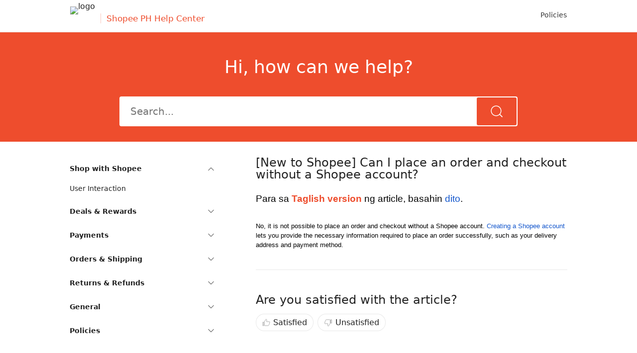

--- FILE ---
content_type: text/html; charset=utf-8
request_url: https://help.shopee.ph/portal/4/article/82303-%5BNew%20to%20Shopee%5D%20Can%20I%20place%20an%20order%20and%20checkout%20without%20a%20Shopee%20account%3F%20%28ENG%29
body_size: 8403
content:
<!DOCTYPE html><html><head><meta charset="UTF-8"><meta http-equiv="Cache-Control" content="no-cache, no-store, must-revalidate"><meta http-equiv="Pragma" content="no-cache"><meta http-equiv="Expires" content="0"><meta name="viewport" content="width=device-width,initial-scale=1,user-scalable=no,viewport-fit=cover"><meta http-equiv="X-UA-Compatible" content="ie=edge"><link rel="preconnect" href="https://cs.deo.shopeemobile.com/" crossorigin=""><link rel="dns-prefetch" href="https://cs.deo.shopeemobile.com/"><link rel="preconnect" href="https://www.googletagmanager.com/" crossorigin=""><link rel="dns-prefetch" href="https://www.googletagmanager.com/"><link rel="preconnect" href="https://dem.shopee.io/" crossorigin=""><link rel="dns-prefetch" href="https://dem.shopee.io/"><link rel="preconnect" href="https://seller.shopee.sg/" crossorigin=""><link rel="dns-prefetch" href="https://seller.shopee.sg/"><link rel="preconnect" href="https://chatbot.shopee.sg/" crossorigin=""><link rel="dns-prefetch" href="https://chatbot.shopee.sg/"><link rel="preconnect" href="https://deo.shopeesz.com/" crossorigin=""><link rel="dns-prefetch" href="https://deo.shopeesz.com/"><link rel="shortcut icon" type="image/x-icon" href="https://cs.deo.shopeemobile.com/shopee/shopee-cs-live-sg/static/helpcenterfe/favicon.ico" id="faviconIcon"><title>[New to Shopee] Can I place an order and checkout without a Shopee account? | Shopee Help Center</title><script async="" src="https://www.googletagmanager.com/gtm.js?id=GTM-WJZQSJF"></script><script>try{performance.mark("start")}catch{}</script><script>//! BFF version: 20260114120224
try{window.featureConfig={"caseTrackerExtraQueryParams":"","categoryUrlsMap":"{\"11774\":\"https://help.cs.shopeepay.vn/portal?source=100\",\"1834\":\"https://help.shopeefood.vn/s/\"}","channelConfigs":"{\"1\":{\"call\":{\"icon\":\"https://fileproxycdn.cs.susercontent.com/api/v5/service/download/permanent/cs-saas/8e10e66c63684fdabd21b25d19fada05.png\"},\"case_tracker\":{\"androidDisabledVersions\":null,\"authRequired\":true,\"iOSDisabledVersions\":null,\"icon\":\"https://fileproxycdn.cs.susercontent.com/api/v5/service/download/permanent/cs-saas/99ba040dcfe14a82b7f316e0313d5868.png\",\"option\":{\"detailLink\":\"rn/@shopee-rn/case-tracking/DETAIL?source=3\",\"link\":\"rn/@shopee-rn/case-tracking/HOME?source=3\"}},\"chat\":{\"androidDisabledVersions\":null,\"authRequired\":false,\"iOSDisabledVersions\":null,\"icon\":\"https://fileproxycdn.cs.susercontent.com/api/v5/service/download/permanent/featureconfig-fe/2a067551b9a74627bc27ecd2dacb8aee.png\",\"iconPremium\":\"https://fileproxycdn.cs.susercontent.com/api/v5/service/download/permanent/featureconfig-fe/5e9bfec3f29e4ee59fec5308d6144a6c.png\",\"option\":{\"link\":\"rn/@shopee-rn/web-chatbot-rn/HOME?from=helpCentre\",\"linkPremium\":\"rn/@shopee-rn/web-chatbot-rn/HOME?from=helpCentrePremium\"}},\"email\":{\"icon\":\"https://fileproxycdn.cs.susercontent.com/api/v5/service/download/permanent/cs-saas/ec82ed826a3842ab9f5b28713b3bb454.png\"},\"virtual_call\":{\"androidDisabledVersions\":null,\"authRequired\":true,\"iOSDisabledVersions\":null,\"icon\":\"https://fileproxycdn.cs.susercontent.com/api/v5/service/download/permanent/cs-saas/34d92676bc524081b35ebb502be41e5b.png\",\"option\":{\"link\":\"rn/@shopee-rn/virtualcall-plugin/CALL?entryPoint=4\\u0026domain=help.shopee.ph\",\"linkPremium\":\"rn/@shopee-rn/virtualcall-plugin/CALL?entryPoint=101\\u0026domain=help.shopee.ph\"}}}}","enableChannelConfig":true,"enableChannelConfigLog":true,"favicon":"","headerLogo":"","hideDynamicTranslationButton":false,"hideSearchEmptyTips":false,"lowVersion":"{\"android\":30511,\"ios\":30408}","navigateWithOrderInfo":false,"selfServiceToolsConfigs":"{\"accountTools\":[\"7dac46b4645a4d2fa3b898f835a6e1c5\"],\"orderTools\":{\"1000\":[\"263bb2fe08c940488f35c51e0c8d5bc1\"],\"3\":[\"3a6db64c5c8a4be0a9b9a3fc21335daa\"],\"7\":[\"9318df3a7a0946299174ccd4731556e5\",\"e6dee1256af6443cb67698ef6dd8474e\"],\"8\":[\"09ef43b45ccb498eb05daf6964234662\",\"9318df3a7a0946299174ccd4731556e5\",\"3a6db64c5c8a4be0a9b9a3fc21335daa\",\"dc7b9631093341a0b2fd4f024275c401\"],\"9\":[\"9318df3a7a0946299174ccd4731556e5\",\"e6dee1256af6443cb67698ef6dd8474e\"]}}","supportArticleSSRMatch":true,"supportCaseTrackingRnAppType":"[1,13,2]","supportHomePageSSRMatch":false,"supportPremium":true,"supportServicePortal":true,"updateVersionLink":"https://shopee.{cid}/web"}}catch(e){}try{window.publicPath="https://cs.deo.shopeemobile.com/shopee/shopee-cs-live-ph/static/helpcenterfe/"}catch(e){}</script><script defer="defer" type="text/javascript" src="https://cs.deo.shopeemobile.com/shopee/shopee-cs-live-sg/static/common-resources/react/18.3.1/umd/react.production.min.js" crossorigin="anonymous"></script><script defer="defer" type="text/javascript" src="https://cs.deo.shopeemobile.com/shopee/shopee-cs-live-sg/static/common-resources/react-dom/18.3.1/umd/react-dom.production.min.js" crossorigin="anonymous"></script><script defer="defer" type="text/javascript" src="https://cs.deo.shopeemobile.com/shopee/shopee-cs-live-sg/static/common-resources/@remix-run/router/1.6.2/dist/router.umd.min.js" crossorigin="anonymous"></script><script defer="defer" type="text/javascript" src="https://cs.deo.shopeemobile.com/shopee/shopee-cs-live-sg/static/common-resources/react-router/6.11.2/dist/umd/react-router.production.min.js" crossorigin="anonymous"></script><script defer="defer" type="text/javascript" src="https://cs.deo.shopeemobile.com/shopee/shopee-cs-live-sg/static/common-resources/react-router-dom/6.11.2/dist/umd/react-router-dom.production.min.js" crossorigin="anonymous"></script><script defer="defer" type="text/javascript" src="https://cs.deo.shopeemobile.com/shopee/shopee-cs-live-sg/static/common-resources/axios/1.3.5/dist/axios.min.js" crossorigin="anonymous"></script><script defer="defer" type="text/javascript" src="https://cs.deo.shopeemobile.com/shopee/shopee-cs-live-sg/static/common-resources/qs/6.11.1/dist/qs.min.js" crossorigin="anonymous"></script><script defer="defer" type="text/javascript" src="https://cs.deo.shopeemobile.com/shopee/shopee-cs-live-sg/static/common-resources/dayjs/1.11.10/dayjs.min.js" crossorigin="anonymous"></script><script defer="defer" type="text/javascript" src="https://cs.deo.shopeemobile.com/shopee/shopee-cs-live-sg/static/common-resources/dayjs/1.11.10/locale/en.js" crossorigin="anonymous"></script><script defer="defer" type="text/javascript" src="https://cs.deo.shopeemobile.com/shopee/shopee-cs-live-sg/static/common-resources/lodash/4.17.21/umd/lodash.min.js" crossorigin="anonymous"></script><script defer="defer" src="https://cs.deo.shopeemobile.com/shopee/shopee-cs-live-ph/static/helpcenterfe/commonUtils1.b438e44c.js"></script><script defer="defer" src="https://cs.deo.shopeemobile.com/shopee/shopee-cs-live-ph/static/helpcenterfe/commonUtils2.1fe9fc38.js"></script><script defer="defer" src="https://cs.deo.shopeemobile.com/shopee/shopee-cs-live-ph/static/helpcenterfe/vendors.18fa497e.js"></script><script defer="defer" src="https://cs.deo.shopeemobile.com/shopee/shopee-cs-live-ph/static/helpcenterfe/main.4c9b384c.js"></script><link href="https://cs.deo.shopeemobile.com/shopee/shopee-cs-live-ph/static/helpcenterfe/commonUtils1.e1dc2b60.css" rel="stylesheet"><link href="https://cs.deo.shopeemobile.com/shopee/shopee-cs-live-ph/static/helpcenterfe/vendors.7031aca5.css" rel="stylesheet"><link href="https://cs.deo.shopeemobile.com/shopee/shopee-cs-live-ph/static/helpcenterfe/main.33ac0357.css" rel="stylesheet"><meta name="robots" content="index, follow" data-rh="true"><meta property="og:type" content="website" data-rh="true"><meta property="og:url" content="https://help.shopee.ph/portal/4/article/82303" data-rh="true"><meta property="fb:app_id" content="484889158765114" data-rh="true"><meta property="og:image" content="https://cs.deo.shopeemobile.com/shopee/shopee-cs-live-ph/static/helpcenterfe/shopee_logo.png" data-rh="true"><meta name="viewport" content="width=device-width, initial-scale=1, user-scalable=1, viewport-fit=cover" data-rh="true"><link rel="canonical" href="https://help.shopee.ph/4/article/82303-%5BNew-to-Shopee%5D-Can-I-place-an-order-and-checkout-without-a-Shopee-account" data-rh="true"><meta name="description" content="Learn more about [New to Shopee] Can I place an order and checkout without a Shopee account? on Shopee Help Centre today!" data-rh="true"><meta property="og:title" content="[New to Shopee] Can I place an order and checkout without a Shopee account? | Shopee Help Center" data-rh="true"><meta property="og:description" content="Learn more about [New to Shopee] Can I place an order and checkout without a Shopee account? on Shopee Help Centre today!" data-rh="true"><script type="application/ld+json" data-rh="true">{"@context":"https://schema.org","@type":"BreadcrumbList","itemListElement":[{"@type":"ListItem","position":1,"name":"Shopee Help Center","item":"https://help.shopee.ph/portal/4"},{"@type":"ListItem","position":2,"name":"Checkout","item":"https://help.shopee.ph/portal/4/category/36-Shop-with-Shopee/858-Checkout?page=1"},{"@type":"ListItem","position":3,"name":"[New to Shopee] Can I place an order and checkout without a Shopee account?","item":"https://help.shopee.ph/portal/4/article/82303"}]}</script><script type="text/javascript" id="ScriptForHydrate">try {
      window["FORGE_HYDRATE_FLAG"] = true;
      window["FORGE_SSR_DATA_MAP"] = {"1":{"id":858,"iconUrl":"","categoryName":"Checkout","translatedCategoryName":"","quantity":0,"categoryUrl":{"pcUrl":"","appUrl":""},"subDirInfo":[]},"2":{"categoryId":36,"name":"Shop with Shopee","translatedName":"","subCategory":{"categoryId":858,"name":"Checkout","translatedName":"","subCategory":null}},"4":{"id":82303,"title":"[New to Shopee] Can I place an order and checkout without a Shopee account?","content":"<p style=\"background-color:#ffffff;margin-top:0pt;margin-bottom:0pt\" class=\"use-tiny-editor\"><span style=\"color:#000000;font-size:13.999999999999998pt;font-family:Roboto,sans-serif;font-weight:400;font-style:normal;background-color:transparent;text-decoration:none\">Para sa</span><span style=\"color:#000000;font-size:13.999999999999998pt;font-family:Roboto,sans-serif;font-weight:bold;font-style:normal;background-color:transparent;text-decoration:none\"> </span><span style=\"color:#ee4d2d;font-size:13.999999999999998pt;font-family:Roboto,sans-serif;font-weight:bold;font-style:normal;background-color:transparent;text-decoration:none\">Taglish version</span><span style=\"color:#ee4d2d;font-size:13.999999999999998pt;font-family:Roboto,sans-serif;font-weight:400;font-style:normal;background-color:transparent;text-decoration:none\"> </span><span style=\"color:#000000;font-size:13.999999999999998pt;font-family:Roboto,sans-serif;font-weight:400;font-style:normal;background-color:transparent;text-decoration:none\">ng article, basahin </span><a style=\"text-decoration:none\" href=\"https://help.shopee.ph/portal/article/129868?previousPage=other%20articles\"><span style=\"color:#1155cc;font-size:13.999999999999998pt;font-family:Roboto,sans-serif;font-weight:400;font-style:normal;background-color:transparent;text-decoration:none\">dito</span></a><span style=\"color:#000000;font-size:13.999999999999998pt;font-family:Roboto,sans-serif;font-weight:400;font-style:normal;background-color:transparent;text-decoration:none\">.</span></p><p class=\"use-tiny-editor\" style=\"margin-bottom:0pt;margin-top:0pt;line-height:1.2\"><strong style=\"font-weight:normal\"><br><br></strong></p><p style=\"margin-top:0pt;margin-bottom:0pt\"><span style=\"color:#000000;font-size:10pt;font-family:Roboto,sans-serif;font-weight:400;font-style:normal;background-color:transparent;text-decoration:none\">No, it is not possible to place an order and checkout without a Shopee account. </span><a style=\"text-decoration:none\" href=\"https://help.shopee.ph/portal/article/81108?previousPage=other%20articles\"><span style=\"color:#1155cc;font-size:10pt;font-family:Roboto,sans-serif;font-weight:400;font-style:normal;background-color:transparent;text-decoration:none\">Creating a Shopee account</span></a><span style=\"color:#000000;font-size:10pt;font-family:Roboto,sans-serif;font-weight:400;font-style:normal;background-color:transparent;text-decoration:none\"> lets you provide the necessary information required to place an order successfully, such as your delivery address and payment method.</span></p>","requestId":"f6572557dac341ddb53fb4f09b24c022","relatedArticleInfos":[],"selfToolInfos":[],"categoryInfo":{"categoryId":858,"name":"Checkout"},"fullCategoryInfo":{"categoryId":36,"name":"Shop with Shopee","translatedName":"","subCategory":{"categoryId":858,"name":"Checkout","translatedName":"","subCategory":null}},"sourceType":2,"isInBlacklist":false,"translatedTitle":"","translatedContent":"","message":""},"5":false,"6":{"id":82303,"title":"[New to Shopee] Can I place an order and checkout without a Shopee account?","content":"<p style=\"background-color:#ffffff;margin-top:0pt;margin-bottom:0pt\" class=\"use-tiny-editor\"><span style=\"color:#000000;font-size:13.999999999999998pt;font-family:Roboto,sans-serif;font-weight:400;font-style:normal;background-color:transparent;text-decoration:none\">Para sa</span><span style=\"color:#000000;font-size:13.999999999999998pt;font-family:Roboto,sans-serif;font-weight:bold;font-style:normal;background-color:transparent;text-decoration:none\"> </span><span style=\"color:#ee4d2d;font-size:13.999999999999998pt;font-family:Roboto,sans-serif;font-weight:bold;font-style:normal;background-color:transparent;text-decoration:none\">Taglish version</span><span style=\"color:#ee4d2d;font-size:13.999999999999998pt;font-family:Roboto,sans-serif;font-weight:400;font-style:normal;background-color:transparent;text-decoration:none\"> </span><span style=\"color:#000000;font-size:13.999999999999998pt;font-family:Roboto,sans-serif;font-weight:400;font-style:normal;background-color:transparent;text-decoration:none\">ng article, basahin </span><a style=\"text-decoration:none\" href=\"https://help.shopee.ph/portal/article/129868?previousPage=other%20articles\"><span style=\"color:#1155cc;font-size:13.999999999999998pt;font-family:Roboto,sans-serif;font-weight:400;font-style:normal;background-color:transparent;text-decoration:none\">dito</span></a><span style=\"color:#000000;font-size:13.999999999999998pt;font-family:Roboto,sans-serif;font-weight:400;font-style:normal;background-color:transparent;text-decoration:none\">.</span></p><p class=\"use-tiny-editor\" style=\"margin-bottom:0pt;margin-top:0pt;line-height:1.2\"><strong style=\"font-weight:normal\"><br><br></strong></p><p style=\"margin-top:0pt;margin-bottom:0pt\"><span style=\"color:#000000;font-size:10pt;font-family:Roboto,sans-serif;font-weight:400;font-style:normal;background-color:transparent;text-decoration:none\">No, it is not possible to place an order and checkout without a Shopee account. </span><a style=\"text-decoration:none\" href=\"https://help.shopee.ph/portal/article/81108?previousPage=other%20articles\"><span style=\"color:#1155cc;font-size:10pt;font-family:Roboto,sans-serif;font-weight:400;font-style:normal;background-color:transparent;text-decoration:none\">Creating a Shopee account</span></a><span style=\"color:#000000;font-size:10pt;font-family:Roboto,sans-serif;font-weight:400;font-style:normal;background-color:transparent;text-decoration:none\"> lets you provide the necessary information required to place an order successfully, such as your delivery address and payment method.</span></p>","requestId":"f6572557dac341ddb53fb4f09b24c022","relatedArticleInfos":[],"selfToolInfos":[],"categoryInfo":{"categoryId":858,"name":"Checkout"},"fullCategoryInfo":{"categoryId":36,"name":"Shop with Shopee","translatedName":"","subCategory":{"categoryId":858,"name":"Checkout","translatedName":"","subCategory":null}},"sourceType":2,"isInBlacklist":false,"translatedTitle":"","translatedContent":"","message":""},"8":false,"9":true,"10":[{"id":36,"iconUrl":"{\"activity\":\"https://cs.deo.shopeemobile.com/shopee/shopee-cs-live-sg/static/helpcenterfe/hc-category-icons/26151174dd6e45b5a48646d647b5b314.png\",\"large\":\"https://cs.deo.shopeemobile.com/shopee/shopee-cs-live-sg/static/helpcenterfe/hc-category-icons/690d84d4103544139d22ba177c6dca97.png\",\"normal\":\"https://cs.deo.shopeemobile.com/shopee/shopee-cs-live-sg/static/helpcenterfe/hc-category-icons/61f433475b954448856c00e8060a2a2a.png\"}","categoryName":"Shop with Shopee","translatedCategoryName":"","quantity":0,"categoryUrl":{"pcUrl":"","appUrl":""},"subDirInfo":[{"id":819,"iconUrl":"","categoryName":"User Interaction","translatedCategoryName":"","quantity":0,"categoryUrl":{"pcUrl":"","appUrl":""},"subDirInfo":[]},{"id":839,"iconUrl":"","categoryName":"New to Shopee","translatedCategoryName":"","quantity":0,"categoryUrl":{"pcUrl":"","appUrl":""},"subDirInfo":[]},{"id":841,"iconUrl":"","categoryName":"Products on Shopee","translatedCategoryName":"","quantity":0,"categoryUrl":{"pcUrl":"","appUrl":""},"subDirInfo":[]},{"id":844,"iconUrl":"","categoryName":"Shopee Mall","translatedCategoryName":"","quantity":0,"categoryUrl":{"pcUrl":"","appUrl":""},"subDirInfo":[]},{"id":856,"iconUrl":"","categoryName":"Discovery","translatedCategoryName":"","quantity":0,"categoryUrl":{"pcUrl":"","appUrl":""},"subDirInfo":[]},{"id":858,"iconUrl":"","categoryName":"Checkout","translatedCategoryName":"","quantity":0,"categoryUrl":{"pcUrl":"","appUrl":""},"subDirInfo":[]}],"iconUrlObj":{"activity":"https://cs.deo.shopeemobile.com/shopee/shopee-cs-live-sg/static/helpcenterfe/hc-category-icons/26151174dd6e45b5a48646d647b5b314.png","large":"https://cs.deo.shopeemobile.com/shopee/shopee-cs-live-sg/static/helpcenterfe/hc-category-icons/690d84d4103544139d22ba177c6dca97.png","normal":"https://cs.deo.shopeemobile.com/shopee/shopee-cs-live-sg/static/helpcenterfe/hc-category-icons/61f433475b954448856c00e8060a2a2a.png"},"hasSubCategories":true},{"id":37,"iconUrl":"{\"activity\":\"https://cs.deo.shopeemobile.com/shopee/shopee-cs-live-sg/static/helpcenterfe/hc-category-icons/eb9b6ae34f5b40fe9476b6103af98d8f.png\",\"large\":\"https://cs.deo.shopeemobile.com/shopee/shopee-cs-live-sg/static/helpcenterfe/hc-category-icons/c2fb3ede3472487c82131982f5ab8cbf.png\",\"normal\":\"https://cs.deo.shopeemobile.com/shopee/shopee-cs-live-sg/static/helpcenterfe/hc-category-icons/fba5af1edd19487184c62f33f7c90709.png\"}","categoryName":"Deals & Rewards","translatedCategoryName":"","quantity":0,"categoryUrl":{"pcUrl":"","appUrl":""},"subDirInfo":[{"id":829,"iconUrl":"","categoryName":"Reward Programs","translatedCategoryName":"","quantity":0,"categoryUrl":{"pcUrl":"","appUrl":""},"subDirInfo":[]},{"id":837,"iconUrl":"","categoryName":"Promotions","translatedCategoryName":"","quantity":0,"categoryUrl":{"pcUrl":"","appUrl":""},"subDirInfo":[]}],"iconUrlObj":{"activity":"https://cs.deo.shopeemobile.com/shopee/shopee-cs-live-sg/static/helpcenterfe/hc-category-icons/eb9b6ae34f5b40fe9476b6103af98d8f.png","large":"https://cs.deo.shopeemobile.com/shopee/shopee-cs-live-sg/static/helpcenterfe/hc-category-icons/c2fb3ede3472487c82131982f5ab8cbf.png","normal":"https://cs.deo.shopeemobile.com/shopee/shopee-cs-live-sg/static/helpcenterfe/hc-category-icons/fba5af1edd19487184c62f33f7c90709.png"},"hasSubCategories":true},{"id":38,"iconUrl":"{\"activity\":\"https://cs.deo.shopeemobile.com/shopee/shopee-cs-live-sg/static/helpcenterfe/hc-category-icons/fe8220b43ea84a4dab68d7e9ebae27c8.png\",\"large\":\"https://cs.deo.shopeemobile.com/shopee/shopee-cs-live-sg/static/helpcenterfe/hc-category-icons/a7c785163abc4abcbeeaefcb5bc54cc1.png\",\"normal\":\"https://fileproxycdn.cs.susercontent.com/api/v5/service/download/permanent/helpcenter-fe/4cad1282666540f1821b655110b9a9f5.png\"}","categoryName":"Payments","translatedCategoryName":"","quantity":0,"categoryUrl":{"pcUrl":"","appUrl":""},"subDirInfo":[{"id":825,"iconUrl":"","categoryName":"ShopeePay","translatedCategoryName":"","quantity":0,"categoryUrl":{"pcUrl":"","appUrl":""},"subDirInfo":[]},{"id":828,"iconUrl":"","categoryName":"SPayLater","translatedCategoryName":"","quantity":0,"categoryUrl":{"pcUrl":"","appUrl":""},"subDirInfo":[]},{"id":869,"iconUrl":"","categoryName":"SLoan","translatedCategoryName":"","quantity":0,"categoryUrl":{"pcUrl":"","appUrl":""},"subDirInfo":[]},{"id":17152,"iconUrl":"","categoryName":"Finance Safety","translatedCategoryName":"","quantity":0,"categoryUrl":{"pcUrl":"","appUrl":""},"subDirInfo":[]},{"id":836,"iconUrl":"","categoryName":"Shopee Coins","translatedCategoryName":"","quantity":0,"categoryUrl":{"pcUrl":"","appUrl":""},"subDirInfo":[]},{"id":843,"iconUrl":"","categoryName":"Payment options","translatedCategoryName":"","quantity":0,"categoryUrl":{"pcUrl":"","appUrl":""},"subDirInfo":[]}],"iconUrlObj":{"activity":"https://cs.deo.shopeemobile.com/shopee/shopee-cs-live-sg/static/helpcenterfe/hc-category-icons/fe8220b43ea84a4dab68d7e9ebae27c8.png","large":"https://cs.deo.shopeemobile.com/shopee/shopee-cs-live-sg/static/helpcenterfe/hc-category-icons/a7c785163abc4abcbeeaefcb5bc54cc1.png","normal":"https://fileproxycdn.cs.susercontent.com/api/v5/service/download/permanent/helpcenter-fe/4cad1282666540f1821b655110b9a9f5.png"},"hasSubCategories":true},{"id":39,"iconUrl":"{\"activity\":\"https://cs.deo.shopeemobile.com/shopee/shopee-cs-live-sg/static/helpcenterfe/hc-category-icons/cc0ddc53ee384e47bd4374b4957b92a3.png\",\"large\":\"https://cs.deo.shopeemobile.com/shopee/shopee-cs-live-sg/static/helpcenterfe/hc-category-icons/a0747397630545a7ae270dadfe73ecf5.png\",\"normal\":\"https://cs.deo.shopeemobile.com/shopee/shopee-cs-live-sg/static/helpcenterfe/hc-category-icons/38fedae7159c4d5791983e1a12ebdda8.png\"}","categoryName":"Orders & Shipping","translatedCategoryName":"","quantity":0,"categoryUrl":{"pcUrl":"","appUrl":""},"subDirInfo":[{"id":817,"iconUrl":"","categoryName":"Orders","translatedCategoryName":"","quantity":0,"categoryUrl":{"pcUrl":"","appUrl":""},"subDirInfo":[]},{"id":822,"iconUrl":"","categoryName":"Shipping Options","translatedCategoryName":"","quantity":0,"categoryUrl":{"pcUrl":"","appUrl":""},"subDirInfo":[]},{"id":847,"iconUrl":"","categoryName":"Ratings & Reviews","translatedCategoryName":"","quantity":0,"categoryUrl":{"pcUrl":"","appUrl":""},"subDirInfo":[]},{"id":853,"iconUrl":"","categoryName":"Shipping Program","translatedCategoryName":"","quantity":0,"categoryUrl":{"pcUrl":"","appUrl":""},"subDirInfo":[]}],"iconUrlObj":{"activity":"https://cs.deo.shopeemobile.com/shopee/shopee-cs-live-sg/static/helpcenterfe/hc-category-icons/cc0ddc53ee384e47bd4374b4957b92a3.png","large":"https://cs.deo.shopeemobile.com/shopee/shopee-cs-live-sg/static/helpcenterfe/hc-category-icons/a0747397630545a7ae270dadfe73ecf5.png","normal":"https://cs.deo.shopeemobile.com/shopee/shopee-cs-live-sg/static/helpcenterfe/hc-category-icons/38fedae7159c4d5791983e1a12ebdda8.png"},"hasSubCategories":true},{"id":40,"iconUrl":"{\"activity\":\"https://cs.deo.shopeemobile.com/shopee/shopee-cs-live-sg/static/helpcenterfe/hc-category-icons/c2b34656c1214b4d9b5371e610a781f0.png\",\"large\":\"https://cs.deo.shopeemobile.com/shopee/shopee-cs-live-sg/static/helpcenterfe/hc-category-icons/f2bc745edbfd4d7095d87da7dade354a.png\",\"normal\":\"https://cs.deo.shopeemobile.com/shopee/shopee-cs-live-sg/static/helpcenterfe/hc-category-icons/e479f18335d14d76803dd1a81c6040fd.png\"}","categoryName":"Returns & Refunds","translatedCategoryName":"","quantity":0,"categoryUrl":{"pcUrl":"","appUrl":""},"subDirInfo":[{"id":840,"iconUrl":"","categoryName":"Raising requests","translatedCategoryName":"","quantity":0,"categoryUrl":{"pcUrl":"","appUrl":""},"subDirInfo":[]},{"id":849,"iconUrl":"","categoryName":"Disputes","translatedCategoryName":"","quantity":0,"categoryUrl":{"pcUrl":"","appUrl":""},"subDirInfo":[]},{"id":850,"iconUrl":"","categoryName":"Resolution","translatedCategoryName":"","quantity":0,"categoryUrl":{"pcUrl":"","appUrl":""},"subDirInfo":[]}],"iconUrlObj":{"activity":"https://cs.deo.shopeemobile.com/shopee/shopee-cs-live-sg/static/helpcenterfe/hc-category-icons/c2b34656c1214b4d9b5371e610a781f0.png","large":"https://cs.deo.shopeemobile.com/shopee/shopee-cs-live-sg/static/helpcenterfe/hc-category-icons/f2bc745edbfd4d7095d87da7dade354a.png","normal":"https://cs.deo.shopeemobile.com/shopee/shopee-cs-live-sg/static/helpcenterfe/hc-category-icons/e479f18335d14d76803dd1a81c6040fd.png"},"hasSubCategories":true},{"id":42,"iconUrl":"{\"activity\":\"https://cs.deo.shopeemobile.com/shopee/shopee-cs-live-sg/static/helpcenterfe/hc-category-icons/ca6c1bdac2eb4c9a96a3d2f338f4955c.png\",\"large\":\"https://cs.deo.shopeemobile.com/shopee/shopee-cs-live-sg/static/helpcenterfe/hc-category-icons/83c742e5e2cb4f108ea4ee942aa68af2.png\",\"normal\":\"https://cs.deo.shopeemobile.com/shopee/shopee-cs-live-sg/static/helpcenterfe/hc-category-icons/12a4e700427c47ce83b618174966b0dc.png\"}","categoryName":"General","translatedCategoryName":"","quantity":0,"categoryUrl":{"pcUrl":"","appUrl":""},"subDirInfo":[{"id":818,"iconUrl":"","categoryName":"Shopee Account","translatedCategoryName":"","quantity":0,"categoryUrl":{"pcUrl":"","appUrl":""},"subDirInfo":[]},{"id":824,"iconUrl":"","categoryName":"Guidelines","translatedCategoryName":"","quantity":0,"categoryUrl":{"pcUrl":"","appUrl":""},"subDirInfo":[]},{"id":835,"iconUrl":"","categoryName":"Shopee App (Android/iOS)","translatedCategoryName":"","quantity":0,"categoryUrl":{"pcUrl":"","appUrl":""},"subDirInfo":[]},{"id":848,"iconUrl":"","categoryName":"Resources","translatedCategoryName":"","quantity":0,"categoryUrl":{"pcUrl":"","appUrl":""},"subDirInfo":[]},{"id":851,"iconUrl":"","categoryName":"Additional Services","translatedCategoryName":"","quantity":0,"categoryUrl":{"pcUrl":"","appUrl":""},"subDirInfo":[]},{"id":854,"iconUrl":"","categoryName":"Buying Safely","translatedCategoryName":"","quantity":0,"categoryUrl":{"pcUrl":"","appUrl":""},"subDirInfo":[]},{"id":865,"iconUrl":"","categoryName":"Shopee Desktop","translatedCategoryName":"","quantity":0,"categoryUrl":{"pcUrl":"","appUrl":""},"subDirInfo":[]}],"iconUrlObj":{"activity":"https://cs.deo.shopeemobile.com/shopee/shopee-cs-live-sg/static/helpcenterfe/hc-category-icons/ca6c1bdac2eb4c9a96a3d2f338f4955c.png","large":"https://cs.deo.shopeemobile.com/shopee/shopee-cs-live-sg/static/helpcenterfe/hc-category-icons/83c742e5e2cb4f108ea4ee942aa68af2.png","normal":"https://cs.deo.shopeemobile.com/shopee/shopee-cs-live-sg/static/helpcenterfe/hc-category-icons/12a4e700427c47ce83b618174966b0dc.png"},"hasSubCategories":true},{"id":17590,"iconUrl":"{\"large\":\"https://fileproxycdn.cs.susercontent.com/api/v5/service/download/permanent/helpcenter-fe/a7f1eedee7a542a2bbc6d5af78bbf57a.png\"}","categoryName":"Policies","translatedCategoryName":"","quantity":0,"categoryUrl":{"pcUrl":"","appUrl":""},"subDirInfo":[{"id":17631,"iconUrl":"","categoryName":"Shopee Policies","translatedCategoryName":"","quantity":0,"categoryUrl":{"pcUrl":"","appUrl":""},"subDirInfo":[]},{"id":17634,"iconUrl":"","categoryName":"Shopee Campaigns, Games and/or Giveaway Events","translatedCategoryName":"","quantity":0,"categoryUrl":{"pcUrl":"","appUrl":""},"subDirInfo":[]},{"id":17636,"iconUrl":"","categoryName":"ShopeePay Policies","translatedCategoryName":"","quantity":0,"categoryUrl":{"pcUrl":"","appUrl":""},"subDirInfo":[]}],"iconUrlObj":{"large":"https://fileproxycdn.cs.susercontent.com/api/v5/service/download/permanent/helpcenter-fe/a7f1eedee7a542a2bbc6d5af78bbf57a.png"},"hasSubCategories":true}],"11":[]};
    } catch (error) {
    }</script></head><body lang="en"><div id="helpcenterfe"><div class="common_layout___D5_3i"><div class="header___sUCvJ"><div class="header_container___QDzuP" id="helpcenter-user-header"></div></div><div class="content___WGajm"><div class="search___FiCzT"><div class="form_container___PB1Og"><h1 class="search_title___g5Uf_">Hi, how can we help?</h1><div class="searchWrap___teHfl"><div class="input_container___egMeM"><div class="input___UUvg0"><input placeholder="Search..." value=""></div><div class="icon___l1Ylh"><svg width="25" height="25" viewBox="0 0 25 25" fill="none" xmlns="http://www.w3.org/2000/svg"><path fill-rule="evenodd" clip-rule="evenodd" d="M20.0199 10.9263C20.0199 15.9484 15.9487 20.0197 10.9266 20.0197C5.90448 20.0197 1.83325 15.9484 1.83325 10.9263C1.83325 5.90423 5.90448 1.83301 10.9266 1.83301C15.9487 1.83301 20.0199 5.90423 20.0199 10.9263ZM17.7898 18.996C15.9411 20.5699 13.5448 21.5197 10.9266 21.5197C5.07605 21.5197 0.333252 16.7769 0.333252 10.9263C0.333252 5.0758 5.07605 0.333008 10.9266 0.333008C16.7771 0.333008 21.5199 5.0758 21.5199 10.9263C21.5199 13.5287 20.5815 15.9119 19.0247 17.756L24.1095 22.8408L22.8721 24.0782L17.7898 18.996Z" fill="white"></path></svg></div></div></div></div></div><div class="category_main_content___xaPft"><div class="left___YQKoN"><div class="skeleton-container___FUpLp"><div class="skeleton___uHpx6 shopee-react-skeleton shopee-react-skeleton__square"></div><div class="skeleton___uHpx6 shopee-react-skeleton shopee-react-skeleton__square"></div><div class="skeleton___uHpx6 shopee-react-skeleton shopee-react-skeleton__square"></div><div class="skeleton___uHpx6 shopee-react-skeleton shopee-react-skeleton__square"></div><div class="skeleton___uHpx6 shopee-react-skeleton shopee-react-skeleton__square"></div><div class="skeleton___uHpx6 shopee-react-skeleton shopee-react-skeleton__square"></div><div class="skeleton___uHpx6 shopee-react-skeleton shopee-react-skeleton__square"></div><div class="skeleton___uHpx6 shopee-react-skeleton shopee-react-skeleton__square"></div><div class="skeleton___uHpx6 shopee-react-skeleton shopee-react-skeleton__square"></div><div class="skeleton___uHpx6 shopee-react-skeleton shopee-react-skeleton__square"></div><div class="skeleton___uHpx6 shopee-react-skeleton shopee-react-skeleton__square"></div><div class="skeleton___uHpx6 shopee-react-skeleton shopee-react-skeleton__square"></div><div class="skeleton___uHpx6 shopee-react-skeleton shopee-react-skeleton__square"></div><div class="skeleton___uHpx6 shopee-react-skeleton shopee-react-skeleton__square"></div><div class="skeleton___uHpx6 shopee-react-skeleton shopee-react-skeleton__square"></div><div class="skeleton___uHpx6 shopee-react-skeleton shopee-react-skeleton__square"></div><div class="skeleton___uHpx6 shopee-react-skeleton shopee-react-skeleton__square"></div><div class="skeleton___uHpx6 shopee-react-skeleton shopee-react-skeleton__square"></div><div class="skeleton___uHpx6 shopee-react-skeleton shopee-react-skeleton__square"></div><div class="skeleton___uHpx6 shopee-react-skeleton shopee-react-skeleton__square"></div><div class="skeleton___uHpx6 shopee-react-skeleton shopee-react-skeleton__square"></div><div class="skeleton___uHpx6 shopee-react-skeleton shopee-react-skeleton__square"></div><div class="skeleton___uHpx6 shopee-react-skeleton shopee-react-skeleton__square"></div><div class="skeleton___uHpx6 shopee-react-skeleton shopee-react-skeleton__square"></div></div></div><div class="right___P29Sy"><div class="article_detail___ZMsj_ is_pc___Fv5tb ql-snow"><h2 id="hcArticleTitle" class="title___JBX77">[New to Shopee] Can I place an order and checkout without a Shopee account?</h2><div class="content___igvar tiny-editor-preview pcContent___ofi0s ssr-key-content"><p style="background-color:#ffffff;margin-top:0pt;margin-bottom:0pt" class="use-tiny-editor"><span style="color:#000000;font-size:13.999999999999998pt;font-family:Roboto,sans-serif;font-weight:400;font-style:normal;background-color:transparent;text-decoration:none">Para sa</span><span style="color:#000000;font-size:13.999999999999998pt;font-family:Roboto,sans-serif;font-weight:bold;font-style:normal;background-color:transparent;text-decoration:none"> </span><span style="color:#ee4d2d;font-size:13.999999999999998pt;font-family:Roboto,sans-serif;font-weight:bold;font-style:normal;background-color:transparent;text-decoration:none">Taglish version</span><span style="color:#ee4d2d;font-size:13.999999999999998pt;font-family:Roboto,sans-serif;font-weight:400;font-style:normal;background-color:transparent;text-decoration:none"> </span><span style="color:#000000;font-size:13.999999999999998pt;font-family:Roboto,sans-serif;font-weight:400;font-style:normal;background-color:transparent;text-decoration:none">ng article, basahin </span><a style="text-decoration:none" href="https://help.shopee.ph/portal/article/129868?previousPage=other%20articles"><span style="color:#1155cc;font-size:13.999999999999998pt;font-family:Roboto,sans-serif;font-weight:400;font-style:normal;background-color:transparent;text-decoration:none">dito</span></a><span style="color:#000000;font-size:13.999999999999998pt;font-family:Roboto,sans-serif;font-weight:400;font-style:normal;background-color:transparent;text-decoration:none">.</span></p><p class="use-tiny-editor" style="margin-bottom:0pt;margin-top:0pt;line-height:1.2"><strong style="font-weight:normal"><br><br></strong></p><p style="margin-top:0pt;margin-bottom:0pt"><span style="color:#000000;font-size:10pt;font-family:Roboto,sans-serif;font-weight:400;font-style:normal;background-color:transparent;text-decoration:none">No, it is not possible to place an order and checkout without a Shopee account. </span><a style="text-decoration:none" href="https://help.shopee.ph/portal/article/81108?previousPage=other%20articles"><span style="color:#1155cc;font-size:10pt;font-family:Roboto,sans-serif;font-weight:400;font-style:normal;background-color:transparent;text-decoration:none">Creating a Shopee account</span></a><span style="color:#000000;font-size:10pt;font-family:Roboto,sans-serif;font-weight:400;font-style:normal;background-color:transparent;text-decoration:none"> lets you provide the necessary information required to place an order successfully, such as your delivery address and payment method.</span></p></div><div class="rate_wrap___SJrQV"><div><div class="rate___MSNpm is_pc___u_xHO"><div class="title___kvMZz">Are you satisfied with the article?</div><div class="btn_group___f6mRL"><div class="voteBtn___j7Z7k"><svg width="16" height="16" viewBox="0 0 16 16" fill="none" xmlns="http://www.w3.org/2000/svg"><path fill-rule="evenodd" clip-rule="evenodd" d="M4.31157 6.00902C4.10807 6.32955 4 6.70137 4 7.08104V12.9998C4 13.552 4.44772 13.9998 5 13.9998H11.882C12.2607 13.9998 12.607 13.7858 12.7764 13.447L13.8152 11.3694C14.5944 9.81104 15 8.09271 15 6.35046C15 6.15677 14.843 5.99975 14.6493 5.99975H8.5C8.5 5.99975 9 4.49975 9 3.08617C9 2.55783 8.8603 2.0212 8.68533 1.5563C8.43189 0.882894 7.56948 0.877823 7.18381 1.48525L4.31157 6.00902ZM3 6.99975H1V13.9998H3V6.99975Z" fill="currentColor"></path></svg><span class="text___FJWGR">Satisfied</span></div><div class="voteBtn___j7Z7k"><svg width="17" height="16" viewBox="0 0 17 16" fill="none" xmlns="http://www.w3.org/2000/svg"><path fill-rule="evenodd" clip-rule="evenodd" d="M12.1884 9.99098C12.3919 9.67045 12.5 9.29863 12.5 8.91896L12.5 3.00025C12.5 2.44796 12.0523 2.00025 11.5 2.00025L4.61803 2.00025C4.23926 2.00025 3.893 2.21425 3.72361 2.55303L2.6848 4.63065C1.90564 6.18896 1.5 7.90729 1.5 9.64954C1.5 9.84323 1.65702 10.0002 1.85071 10.0002L8 10.0002C8 10.0002 7.5 11.5002 7.5 12.9138C7.5 13.4422 7.6397 13.9788 7.81467 14.4437C8.06811 15.1171 8.93052 15.1222 9.31619 14.5147L12.1884 9.99098ZM13.5 9.00025H15.5L15.5 2.00025H13.5L13.5 9.00025Z" fill="currentColor"></path></svg><span class="text___FJWGR">Unsatisfied</span></div></div></div></div></div><div class="related_articles_container___kVGd3"></div></div></div></div></div><div class="footer___He3HC"></div></div></div><noscript><iframe src="https://www.googletagmanager.com/ns.html?id=GTM-WJZQSJF" height="0" width="0" style="display:none;visibility:hidden"></iframe></noscript><script>!function(){if("PerformanceLongTaskTiming"in window){var e=window.__tti={e:[]};e.o=new PerformanceObserver((function(n){e.e=e.e.concat(n.getEntries())})),e.o.observe({entryTypes:["longtask"]})}var n,t,i=0,o=!1,c=[];n=["#hotQuestion","#hcArticleTitle","#quickAnswer"],(t=new MutationObserver((function(){n.map((function(e){return document.querySelector(e)})).filter(Boolean).length>0&&(t.disconnect(),i=performance.now(),window.dispatchEvent(new CustomEvent("custom-lcp-event",{detail:{lcp:i}})))}))).observe(document.body,{childList:!0,subtree:!0}),window.addEventListener("load",(function(){i&&window.dispatchEvent(new CustomEvent("custom-lcp-event",{detail:{lcp:i}})),o=!0,window.dispatchEvent(new CustomEvent("visible-change-event",{detail:{record:c}}))})),document.addEventListener("visibilitychange",(function(){o?window.dispatchEvent(new CustomEvent("visible-change-event",{detail:{record:document.visibilityState+": "+performance.now()}})):c.push(document.visibilityState+": "+performance.now())}))}()</script><script>function googleAnalytics(){!function(t,e,n,o){var a={1:"consent_analytical",2:"consent_functional",3:"consent_advertising",4:"consent_thirdparty_google",5:"consent_thirdparty_tiktok"},c=t.location.host.match(/\.shopee\.com\.br$/),r=c?"denied":"granted",i=c?15e3:0;t[o]=t[o]||[],function(){t[o].push(arguments)}("consent","default",{consent_analytical:r,consent_functional:r,consent_advertising:r,consent_thirdparty_google:r,consent_thirdparty_tiktok:r,wait_for_update:i}),t[o].push({"gtm.start":(new Date).getTime(),event:"gtm.js"});var s=t[o].length;function g(){var t=e.getElementsByTagName(n)[0],o=e.createElement(n);o.async=!0,o.src="https://www.googletagmanager.com/gtm.js?id=GTM-WJZQSJF",t.parentNode.insertBefore(o,t)}if(!c)return g();fetch("https://shopee.com.br/api/v4/account/cookie_get_preferences?version=1",{credentials:"include"}).then((function(t){if(!(t.status<200||t.status>=300))return t.json()})).then((function(e){var{error:n,data:c}=e;if(!n&&c&&!c.need_consent){var r={};(c.preferences||[]).forEach((function(t){if(1===t.status){var e=a[t.category];e&&(r[e]="granted")}})),function(){t[o].splice(s+1,0,arguments)}("consent","update",r)}})).then(g).catch(g)}(window,document,"script","dataLayer")}var ua=navigator.userAgent.toLowerCase();/^(\/portal|\/portal\/\d+)$/.test(window.location.pathname)&&ua.indexOf("shopee")>-1?window.addEventListener("load-google-analytics",(function(){googleAnalytics()})):googleAnalytics()</script><div class="shopee-react-modal article_detail_rate_modal___mCZb_"></div><div style="position: fixed; left: 50%; bottom: 12px; transform: translateX(-50%); background: rgba(0, 0, 0, 0.65); color: white; padding: 8px 16px; border-radius: 4px; display: flex; align-items: center; gap: 4px; z-index: 13000; opacity: 0; transition: opacity 250ms ease-in-out 0s; pointer-events: none;"><svg width="16" height="16" viewBox="0 0 16 16" fill="none" xmlns="http://www.w3.org/2000/svg"><path fill-rule="evenodd" clip-rule="evenodd" d="M15.3334 8.00002C15.3334 12.0501 12.0502 15.3334 8.00008 15.3334C3.94999 15.3334 0.666748 12.0501 0.666748 8.00002C0.666748 3.94993 3.94999 0.666687 8.00008 0.666687C12.0502 0.666687 15.3334 3.94993 15.3334 8.00002ZM7.58934 10.7845L12.3536 6.02024L11.6465 5.31313L7.00008 9.95958L4.35363 7.31313L3.64653 8.02024L6.41083 10.7845C6.73626 11.11 7.2639 11.11 7.58934 10.7845Z" fill="white"></path></svg><span style="font-size: 14px; line-height: 16px; font-weight: 400; white-space: nowrap; overflow: hidden; text-overflow: ellipsis;"></span></div></body></html>

--- FILE ---
content_type: text/css; charset=utf-8
request_url: https://cs.deo.shopeemobile.com/shopee/shopee-cs-live-ph/static/helpcenterfe/vendors.7031aca5.css
body_size: 45219
content:
@font-face{font-family:shopee-seller-iconfont;src:url(https://cs.deo.shopeemobile.com/shopee/shopee-cs-live-ph/static/helpcenterfe/4eb9620ddf3ff68df3df.eot?t=1604372473760);src:url(https://cs.deo.shopeemobile.com/shopee/shopee-cs-live-ph/static/helpcenterfe/4eb9620ddf3ff68df3df.eot?t=1604372473760#iefix) format("embedded-opentype"),url([data-uri]) format("woff2"),url(https://cs.deo.shopeemobile.com/shopee/shopee-cs-live-ph/static/helpcenterfe/c77bf490d3a8275faba7.woff?t=1604372473760) format("woff"),url(https://cs.deo.shopeemobile.com/shopee/shopee-cs-live-ph/static/helpcenterfe/87acb04a6342c68f3746.ttf?t=1604372473760) format("truetype"),url(https://cs.deo.shopeemobile.com/shopee/shopee-cs-live-ph/static/helpcenterfe/dbc18f3ddfc2379c121e.svg?t=1604372473760#shopee-seller-iconfont) format("svg")}.shopee-seller-iconfont{font-family:shopee-seller-iconfont!important;font-size:16px;font-style:normal;-webkit-font-smoothing:antialiased;-moz-osx-font-smoothing:grayscale}.seller-icon-no-data:before{content:"\e726"}.seller-icon-no-transaction:before{content:"\e727"}.seller-icon-no-image:before{content:"\e728"}.seller-icon-no-permission:before{content:"\e729"}.seller-icon-no-product:before{content:"\e72a"}.seller-icon-no-result:before{content:"\e72b"}.seller-icon-no-promotion:before{content:"\e72c"}.seller-icon-no-order:before{content:"\e72d"}.seller-icon-no-rating:before{content:"\e72e"}.seller-icon-no-voucher:before{content:"\e72f"}.seller-icon-no-store:before{content:"\e730"}.seller-icon-loading:before{content:"\e725"}.seller-icon-drag-bold:before{content:"\e722"}.seller-icon-add-bold:before{content:"\e724"}.seller-icon-trash-bold:before{content:"\e723"}.seller-icon-arrow-up:before{content:"\e721"}.seller-icon-arrow-down-bold:before{content:"\e720"}.seller-icon-shopping-car:before{content:"\e71f"}.seller-icon-ban:before{content:"\e71e"}.seller-icon-pin:before{content:"\e71d"}.seller-icon-user-img:before{content:"\e71b"}.seller-icon-product-img:before{content:"\e71c"}.seller-icon-edit-s:before{content:"\e70b"}.seller-icon-selected:before{content:"\e70e"}.seller-icon-checkbox-full:before{content:"\e71a"}.seller-icon-ads:before{content:"\e719"}.seller-icon-voucher-filled:before{content:"\e718"}.seller-icon-free-shipping-voucher:before{content:"\e717"}.seller-icon-checkbox:before{content:"\e716"}.seller-icon-voucher:before{content:"\e715"}.seller-icon-drag:before{content:"\e714"}.seller-icon-respond-s:before{content:"\e713"}.seller-icon-refresh:before{content:"\e712"}.seller-icon-delete:before{content:"\e70d"}.seller-icon-invisible-s:before{content:"\e711"}.seller-icon-eye:before{content:"\e70c"}.seller-icon-product-short:before{content:"\e70f"}.seller-icon-notice:before{content:"\e710"}.seller-icon-flash-s:before{content:"\e695"}.seller-icon-arrow-down-s:before{content:"\e696"}.seller-icon-camera:before{content:"\e697"}.seller-icon-cycle:before{content:"\e698"}.seller-icon-redo:before{content:"\e699"}.seller-icon-more:before{content:"\e69a"}.seller-icon-getting-started:before{content:"\e69b"}.seller-icon-no-change:before{content:"\e69c"}.seller-icon-image-s:before{content:"\e69d"}.seller-icon-coins:before{content:"\e69e"}.seller-icon-notification-scheduled:before{content:"\e69f"}.seller-icon-setting:before{content:"\e6a0"}.seller-icon-buyer-payment:before{content:"\e6a1"}.seller-icon-approved-s:before{content:"\e6a2"}.seller-icon-satisfied:before{content:"\e6a3"}.seller-icon-enlarge:before{content:"\e6a4"}.seller-icon-success-s:before{content:"\e6a5"}.seller-icon-star:before{content:"\e6a6"}.seller-icon-order-alt1:before{content:"\e6a7"}.seller-icon-recommended-alt:before{content:"\e6a8"}.seller-icon-wallet-income:before{content:"\e6a9"}.seller-icon-return-in-progress:before{content:"\e6aa"}.seller-icon-api:before{content:"\e6ab"}.seller-icon-lock-s:before{content:"\e6ac"}.seller-icon-trash:before{content:"\e6ad"}.seller-icon-edit:before{content:"\e6ae"}.seller-icon-next:before{content:"\e6af"}.seller-icon-anchor:before{content:"\e6b0"}.seller-icon-product-label:before{content:"\e6b1"}.seller-icon-validation:before{content:"\e6b2"}.seller-icon-question-s:before{content:"\e6b3"}.seller-icon-pencil-s:before{content:"\e6b4"}.seller-icon-pause-s:before{content:"\e6b5"}.seller-icon-recommended:before{content:"\e6b6"}.seller-icon-pencil:before{content:"\e6b7"}.seller-icon-notice-triangle-s:before{content:"\e6b8"}.seller-icon-spinner:before{content:"\e6b9"}.seller-icon-hot:before{content:"\e6ba"}.seller-icon-judge:before{content:"\e6bb"}.seller-icon-logo-youtube-s:before{content:"\e6bc"}.seller-icon-stop-o:before{content:"\e6bd"}.seller-icon-phone:before{content:"\e6be"}.seller-icon-mobile:before{content:"\e6bf"}.seller-icon-dot:before{content:"\e6c0"}.seller-icon-flip-up-and-down:before{content:"\e6c1"}.seller-icon-success:before{content:"\e6c2"}.seller-icon-question-mark:before{content:"\e6c3"}.seller-icon-play:before{content:"\e6c4"}.seller-icon-fullfill:before{content:"\e6c5"}.seller-icon-notification:before{content:"\e6c6"}.seller-icon-video-o:before{content:"\e6c7"}.seller-icon-chat:before{content:"\e6c8"}.seller-icon-add-square-s:before{content:"\e6c9"}.seller-icon-order-return1:before{content:"\e6ca"}.seller-icon-order-details:before{content:"\e6cb"}.seller-icon-notice-solid:before{content:"\e6cc"}.seller-icon-sandglass-fill:before{content:"\e6cd"}.seller-icon-diagram:before{content:"\e6ce"}.seller-icon-location:before{content:"\e6cf"}.seller-icon-view:before{content:"\e6d0"}.seller-icon-full-screen:before{content:"\e6d1"}.seller-icon-arrow-ios-down:before{content:"\e6d2"}.seller-icon-tips:before{content:"\e6d3"}.seller-icon-growth:before{content:"\e6d4"}.seller-icon-wholesale-s:before{content:"\e6d5"}.seller-icon-map-pin:before{content:"\e6d6"}.seller-icon-notice-triangle:before{content:"\e6d7"}.seller-icon-filter:before{content:"\e6d8"}.seller-icon-add-circle:before{content:"\e6d9"}.seller-icon-play-s:before{content:"\e6da"}.seller-icon-comment:before{content:"\e6db"}.seller-icon-calendar:before{content:"\e6dc"}.seller-icon-captcha:before{content:"\e6dd"}.seller-icon-visible-s:before{content:"\e6de"}.seller-icon-mass-upload:before{content:"\e6df"}.seller-icon-arrow-left:before{content:"\e6e0"}.seller-icon-variation:before{content:"\e6e1"}.seller-icon-data:before{content:"\e6e2"}.seller-icon-infomation-s:before{content:"\e6e3"}.seller-icon-pc:before{content:"\e6e4"}.seller-icon-account-verified:before{content:"\e6e5"}.seller-icon-category1:before{content:"\e6e6"}.seller-icon-caret-down-s:before{content:"\e6e7"}.seller-icon-product-name:before{content:"\e6e8"}.seller-icon-error:before{content:"\e6e9"}.seller-icon-pause:before{content:"\e6ea"}.seller-icon-reject:before{content:"\e6eb"}.seller-icon-invoice:before{content:"\e6ec"}.seller-icon-recommended-fill-s:before{content:"\e6ed"}.seller-icon-feedback:before{content:"\e6ee"}.seller-icon-zoomout:before{content:"\e6ef"}.seller-icon-upload:before{content:"\e6f0"}.seller-icon-rotate-right:before{content:"\e6f1"}.seller-icon-batch-action:before{content:"\e6f2"}.seller-icon-shipping-free:before{content:"\e6f3"}.seller-icon-id:before{content:"\e6f4"}.seller-icon-password:before{content:"\e6f5"}.seller-icon-pending-s:before{content:"\e6f6"}.seller-icon-inbox-alt:before{content:"\e6f7"}.seller-icon-female:before{content:"\e6f8"}.seller-icon-error-s:before{content:"\e6f9"}.seller-icon-birthday:before{content:"\e6fa"}.seller-icon-horn-notice-s:before{content:"\e6fb"}.seller-icon-minus:before{content:"\e6fc"}.seller-icon-price:before{content:"\e6fd"}.seller-icon-help-centre:before{content:"\e6fe"}.seller-icon-print:before{content:"\e6ff"}.seller-icon-customer:before{content:"\e700"}.seller-icon-search:before{content:"\e601"}.seller-icon-chat-s:before{content:"\e701"}.seller-icon-order-history:before{content:"\e602"}.seller-icon-dot-s:before{content:"\e702"}.seller-icon-printer-s:before{content:"\e603"}.seller-icon-parcel-s:before{content:"\e703"}.seller-icon-contact:before{content:"\e604"}.seller-icon-video:before{content:"\e704"}.seller-icon-like:before{content:"\e605"}.seller-icon-shopee-logo-s:before{content:"\e705"}.seller-icon-order-return:before{content:"\e606"}.seller-icon-account-no:before{content:"\e706"}.seller-icon-arrow-down:before{content:"\e607"}.seller-icon-invisible:before{content:"\e707"}.seller-icon-receipt:before{content:"\e608"}.seller-icon-income:before{content:"\e708"}.seller-icon-arrow-double-right:before{content:"\e609"}.seller-icon-logo-first:before{content:"\e709"}.seller-icon-cat-category:before{content:"\e60a"}.seller-icon-arrange-pickup:before{content:"\e70a"}.seller-icon-parcel:before{content:"\e60b"}.seller-icon-round-close:before{content:"\e60c"}.seller-icon-listing:before{content:"\e60d"}.seller-icon-shop-profile:before{content:"\e60e"}.seller-icon-shop-s:before{content:"\e60f"}.seller-icon-arrow-ios-left:before{content:"\e610"}.seller-icon-rotate-left:before{content:"\e611"}.seller-icon-cancel-order:before{content:"\e612"}.seller-icon-offline:before{content:"\e613"}.seller-icon-marketting:before{content:"\e614"}.seller-icon-checked:before{content:"\e615"}.seller-icon-return-pending:before{content:"\e616"}.seller-icon-reply:before{content:"\e617"}.seller-icon-respond:before{content:"\e618"}.seller-icon-camera-s:before{content:"\e619"}.seller-icon-arrow-ios-right:before{content:"\e61a"}.seller-icon-cat-hashtag:before{content:"\e61b"}.seller-icon-user:before{content:"\e61c"}.seller-icon-screenshot:before{content:"\e61d"}.seller-icon-round-close-s:before{content:"\e61e"}.seller-icon-cat-customized:before{content:"\e61f"}.seller-icon-home:before{content:"\e620"}.seller-icon-promotion:before{content:"\e621"}.seller-icon-wallet-s:before{content:"\e622"}.seller-icon-countdown:before{content:"\e623"}.seller-icon-shop:before{content:"\e624"}.seller-icon-wallet-withdraw:before{content:"\e625"}.seller-icon-creditcard:before{content:"\e626"}.seller-icon-sandglass:before{content:"\e627"}.seller-icon-auto-reply:before{content:"\e628"}.seller-icon-logout:before{content:"\e629"}.seller-icon-my-performance:before{content:"\e62a"}.seller-icon-wholesale:before{content:"\e62b"}.seller-icon-caret-up-s:before{content:"\e62c"}.seller-icon-cancel:before{content:"\e62d"}.seller-icon-crop:before{content:"\e62e"}.seller-icon-arrow-up-s:before{content:"\e62f"}.seller-icon-star-s:before{content:"\e630"}.seller-icon-order-cenceled:before{content:"\e631"}.seller-icon-penalty:before{content:"\e632"}.seller-icon-inbox:before{content:"\e633"}.seller-icon-change:before{content:"\e634"}.seller-icon-register:before{content:"\e635"}.seller-icon-shipping-s:before{content:"\e636"}.seller-icon-male:before{content:"\e637"}.seller-icon-checkbox-checked:before{content:"\e638"}.seller-icon-visible:before{content:"\e639"}.seller-icon-address:before{content:"\e63a"}.seller-icon-notice-circle:before{content:"\e63b"}.seller-icon-logo-fb:before{content:"\e63c"}.seller-icon-mass-update:before{content:"\e63d"}.seller-icon-question:before{content:"\e63e"}.seller-icon-wallet-order:before{content:"\e63f"}.seller-icon-order-fullfill:before{content:"\e640"}.seller-icon-redo-alt:before{content:"\e641"}.seller-icon-shopping-bag:before{content:"\e642"}.seller-icon-marketing-centre:before{content:"\e643"}.seller-icon-approved:before{content:"\e644"}.seller-icon-return-completed:before{content:"\e645"}.seller-icon-shipping:before{content:"\e646"}.seller-icon-discount:before{content:"\e647"}.seller-icon-instagram:before{content:"\e648"}.seller-icon-product:before{content:"\e649"}.seller-icon-order:before{content:"\e64a"}.seller-icon-link:before{content:"\e64b"}.seller-icon-stock:before{content:"\e64c"}.seller-icon-banned:before{content:"\e64d"}.seller-icon-buyer-payment-s:before{content:"\e64e"}.seller-icon-key:before{content:"\e64f"}.seller-icon-arrow-right:before{content:"\e650"}.seller-icon-newsletter:before{content:"\e651"}.seller-icon-number:before{content:"\e652"}.seller-icon-phone-s:before{content:"\e653"}.seller-icon-time:before{content:"\e654"}.seller-icon-download:before{content:"\e655"}.seller-icon-settings:before{content:"\e656"}.seller-icon-outer-link:before{content:"\e657"}.seller-icon-magic-wand:before{content:"\e658"}.seller-icon-add-square:before{content:"\e659"}.seller-icon-password-s:before{content:"\e65a"}.seller-icon-order-create:before{content:"\e65b"}.seller-icon-vn-register:before{content:"\e65c"}.seller-icon-decline:before{content:"\e65d"}.seller-icon-wallet:before{content:"\e65e"}.seller-icon-flash:before{content:"\e65f"}.seller-icon-checkbox-indeterminate:before{content:"\e660"}.seller-icon-unsatisfied:before{content:"\e661"}.seller-icon-shipping-ave-prep-time:before{content:"\e662"}.seller-icon-wallet-alt:before{content:"\e663"}.seller-icon-arrow-ios-up:before{content:"\e664"}.seller-icon-details:before{content:"\e665"}.seller-icon-category:before{content:"\e666"}.seller-icon-mass-action:before{content:"\e667"}.seller-icon-notice-o:before{content:"\e668"}.seller-icon-product-s:before{content:"\e669"}.seller-icon-add-circle-s:before{content:"\e66a"}.seller-icon-filter-s:before{content:"\e66b"}.seller-icon-email:before{content:"\e66c"}.seller-icon-warning:before{content:"\e66d"}.seller-icon-wallet-refund:before{content:"\e66e"}.seller-icon-history-event:before{content:"\e66f"}.seller-icon-pickup:before{content:"\e670"}.seller-icon-add:before{content:"\e671"}.seller-icon-getting-started-s:before{content:"\e672"}.seller-icon-close:before{content:"\e673"}.seller-icon-order-returned:before{content:"\e674"}.seller-icon-info:before{content:"\e675"}.seller-icon-gender:before{content:"\e676"}.seller-icon-rss:before{content:"\e677"}.seller-icon-info-s:before{content:"\e678"}.seller-icon-list-view:before{content:"\e679"}.seller-icon-link-broken:before{content:"\e67a"}.seller-icon-order-alt:before{content:"\e67b"}.seller-icon-pending:before{content:"\e67c"}.seller-icon-brand:before{content:"\e67d"}.seller-icon-time-s:before{content:"\e67e"}.seller-icon-like-s:before{content:"\e67f"}.seller-icon-image:before{content:"\e680"}.seller-icon-add-note:before{content:"\e681"}.seller-icon-introduction:before{content:"\e682"}.seller-icon-vacation:before{content:"\e683"}.seller-icon-shopee-logo:before{content:"\e684"}.seller-icon-tshirt:before{content:"\e685"}.seller-icon-save:before{content:"\e686"}.seller-icon-category-list:before{content:"\e687"}.seller-icon-gridview:before{content:"\e688"}.seller-icon-flip-left-and-right:before{content:"\e689"}.seller-icon-arrow-right-s:before{content:"\e68a"}.seller-icon-browse:before{content:"\e68b"}.seller-icon-back:before{content:"\e68c"}.seller-icon-user-guide:before{content:"\e68d"}.seller-icon-rating:before{content:"\e68e"}.seller-icon-contact-blocked:before{content:"\e68f"}.seller-icon-logo-ig:before{content:"\e690"}.seller-icon-notice-circle-s:before{content:"\e691"}.seller-icon-lang:before{content:"\e692"}.seller-icon-facebook:before{content:"\e693"}.seller-icon-reject-s:before{content:"\e694"}.slick-slider{position:relative;display:block;box-sizing:border-box;-webkit-user-select:none;-moz-user-select:none;-ms-user-select:none;user-select:none;-webkit-touch-callout:none;-khtml-user-select:none;-ms-touch-action:pan-y;touch-action:pan-y;-webkit-tap-highlight-color:transparent}.slick-list{position:relative;display:block;overflow:hidden;margin:0;padding:0}.slick-list:focus{outline:none}.slick-list.dragging{cursor:pointer;cursor:hand}.slick-slider .slick-track,.slick-slider .slick-list{-webkit-transform:translate3d(0,0,0);-moz-transform:translate3d(0,0,0);-ms-transform:translate3d(0,0,0);-o-transform:translate3d(0,0,0);transform:translateZ(0)}.slick-track{position:relative;top:0;left:0;display:block;margin-left:auto;margin-right:auto}.slick-track:before,.slick-track:after{display:table;content:""}.slick-track:after{clear:both}.slick-loading .slick-track{visibility:hidden}.slick-slide{display:none;float:left;height:100%;min-height:1px}[dir=rtl] .slick-slide{float:right}.slick-slide img{display:block}.slick-slide.slick-loading img{display:none}.slick-slide.dragging img{pointer-events:none}.slick-initialized .slick-slide{display:block}.slick-loading .slick-slide{visibility:hidden}.slick-vertical .slick-slide{display:block;height:auto;border:1px solid transparent}.slick-arrow.slick-hidden{display:none}@charset "UTF-8";.slick-loading .slick-list{background:#fff url(https://cs.deo.shopeemobile.com/shopee/shopee-cs-live-ph/static/helpcenterfe/fb6f3c230cb846e25247.gif) center center no-repeat}@font-face{font-family:slick;font-weight:400;font-style:normal;src:url(https://cs.deo.shopeemobile.com/shopee/shopee-cs-live-ph/static/helpcenterfe/a4e97f5a2a64f0ab1323.eot);src:url(https://cs.deo.shopeemobile.com/shopee/shopee-cs-live-ph/static/helpcenterfe/a4e97f5a2a64f0ab1323.eot?#iefix) format("embedded-opentype"),url(https://cs.deo.shopeemobile.com/shopee/shopee-cs-live-ph/static/helpcenterfe/295183786cd8a1389865.woff) format("woff"),url(https://cs.deo.shopeemobile.com/shopee/shopee-cs-live-ph/static/helpcenterfe/c94f7671dcc99dce43e2.ttf) format("truetype"),url(https://cs.deo.shopeemobile.com/shopee/shopee-cs-live-ph/static/helpcenterfe/98d4f17aa7f94b94dbe0.svg#slick) format("svg")}.slick-prev,.slick-next{font-size:0;line-height:0;position:absolute;top:50%;display:block;width:20px;height:20px;padding:0;-webkit-transform:translate(0,-50%);-ms-transform:translate(0,-50%);transform:translateY(-50%);cursor:pointer;color:transparent;border:none;outline:none;background:transparent}.slick-prev:hover,.slick-prev:focus,.slick-next:hover,.slick-next:focus{color:transparent;outline:none;background:transparent}.slick-prev:hover:before,.slick-prev:focus:before,.slick-next:hover:before,.slick-next:focus:before{opacity:1}.slick-prev.slick-disabled:before,.slick-next.slick-disabled:before{opacity:.25}.slick-prev:before,.slick-next:before{font-family:slick;font-size:20px;line-height:1;opacity:.75;color:#fff;-webkit-font-smoothing:antialiased;-moz-osx-font-smoothing:grayscale}.slick-prev{left:-25px}[dir=rtl] .slick-prev{right:-25px;left:auto}.slick-prev:before{content:"\2190"}[dir=rtl] .slick-prev:before{content:"\2192"}.slick-next{right:-25px}[dir=rtl] .slick-next{right:auto;left:-25px}.slick-next:before{content:"\2192"}[dir=rtl] .slick-next:before{content:"\2190"}.slick-dotted.slick-slider{margin-bottom:30px}.slick-dots{position:absolute;bottom:-25px;display:block;width:100%;padding:0;margin:0;list-style:none;text-align:center}.slick-dots li{position:relative;display:inline-block;width:20px;height:20px;margin:0 5px;padding:0;cursor:pointer}.slick-dots li button{font-size:0;line-height:0;display:block;width:20px;height:20px;padding:5px;cursor:pointer;color:transparent;border:0;outline:none;background:transparent}.slick-dots li button:hover,.slick-dots li button:focus{outline:none}.slick-dots li button:hover:before,.slick-dots li button:focus:before{opacity:1}.slick-dots li button:before{font-family:slick;font-size:6px;line-height:20px;position:absolute;top:0;left:0;width:20px;height:20px;content:"\2022";text-align:center;opacity:.25;color:#000;-webkit-font-smoothing:antialiased;-moz-osx-font-smoothing:grayscale}.slick-dots li.slick-active button:before{opacity:.75;color:#000}.shopee-react-button{color:#333;background-color:#fff;border-color:#e5e5e5;position:relative;display:inline-flex;align-items:center;justify-content:center;height:32px;min-width:72px;padding:0 16px;font-size:14px;font-weight:500;text-decoration:none;white-space:nowrap;vertical-align:middle;cursor:pointer;border-style:solid;border-width:1px;border-radius:4px;outline:none;box-sizing:border-box;transition:all .2s cubic-bezier(.42,0,.58,1);appearance:none;user-select:none}.shopee-react-button:focus:before,.shopee-react-button:hover:before{background-color:#0000000f}.shopee-react-button:active:before{background-color:#0000001f}.shopee-react-button.loading:before{background-color:#fff6}.shopee-react-button.shopee-react-button--normal:focus:before,.shopee-react-button.shopee-react-button--normal:hover:before{background-color:#0000000a}.shopee-react-button.shopee-react-button--normal:active:before{background-color:#00000014}.shopee-react-button.shopee-react-button--outline{color:#fff;background-color:transparent;border-color:#e5e5e5}.shopee-react-button.shopee-react-button--outline:focus:before,.shopee-react-button.shopee-react-button--outline:hover:before{background-color:#ffffff0f}.shopee-react-button.shopee-react-button--outline:active:before{background-color:#ffffff1f}.shopee-react-button.shopee-react-button--outline.loading:before{background-color:#fff6}.shopee-react-button.shopee-react-button--frameless{color:#fff;background-color:transparent;border-color:transparent}.shopee-react-button.shopee-react-button--frameless:focus:before,.shopee-react-button.shopee-react-button--frameless:hover:before{background-color:#ffffff0f}.shopee-react-button.shopee-react-button--frameless:active:before{background-color:#ffffff1f}.shopee-react-button.shopee-react-button--frameless.loading:before{background-color:#fff6}html[data-focus-visible] .shopee-react-button:focus{box-shadow:0 0 0 2px #fff,0 0 0 4px #ee4d2d4d}.shopee-react-button:before{position:absolute;top:-1px;right:-1px;bottom:-1px;left:-1px;border-radius:inherit;content:""}.shopee-react-button.disabled,.shopee-react-button.disabled:hover{cursor:not-allowed;opacity:.5}.shopee-react-button.disabled:before,.shopee-react-button.disabled:hover:before{display:none}.shopee-react-button span{line-height:1;vertical-align:middle}.shopee-react-button span .shopee-react-icon{vertical-align:text-bottom}.shopee-react-button .shopee-react-icon{width:16px;line-height:16px;vertical-align:middle}.shopee-react-button .shopee-react-icon+span,.shopee-react-button span+.shopee-react-icon{margin-left:8px}.shopee-react-button--x-large{height:48px;min-width:80px;padding:0 16px;font-size:16px}.shopee-react-button--x-large .shopee-react-icon+span,.shopee-react-button--x-large span+.shopee-react-icon{margin-left:8px}.shopee-react-button--large{height:40px;min-width:80px;padding:0 16px;font-size:14px}.shopee-react-button--large .shopee-react-icon{font-size:14px}.shopee-react-button--small{height:24px;min-width:64px;padding:0 8px;font-size:12px}.shopee-react-button--small .shopee-react-icon{font-size:12px}.shopee-react-button--rich{height:auto;padding:8px 24px}.shopee-react-button--rich .shopee-react-icon{display:inline-block;width:24px;line-height:24px;vertical-align:middle}.shopee-react-button--rich .shopee-react-button__rich-content{display:inline-block;margin-left:16px;line-height:1;text-align:left;vertical-align:middle}.shopee-react-button--rich .shopee-react-button__rich-content .shopee-react-button__description{margin-top:2px;font-size:11px;line-height:normal;white-space:nowrap}.shopee-react-button--frameless{color:#333}.shopee-react-button--frameless:focus:before,.shopee-react-button--frameless:hover:before{background-color:#0000000f}.shopee-react-button--frameless:active:before{background-color:#0000001f}.shopee-react-button--frameless.loading:before{background-color:#fff6}.shopee-react-button--primary{color:#fff;background-color:#ee4d2d;border-color:#ee4d2d}.shopee-react-button--primary:focus:before,.shopee-react-button--primary:hover:before{background-color:#0000000f}.shopee-react-button--primary:active:before{background-color:#0000001f}.shopee-react-button--primary.loading:before{background-color:#fff6}.shopee-react-button--primary.shopee-react-button--normal:focus:before,.shopee-react-button--primary.shopee-react-button--normal:hover:before{background-color:#0000000a}.shopee-react-button--primary.shopee-react-button--normal:active:before{background-color:#00000014}.shopee-react-button--primary.shopee-react-button--outline{color:#ee4d2d;background-color:transparent;border-color:#ee4d2d}.shopee-react-button--primary.shopee-react-button--outline:focus:before,.shopee-react-button--primary.shopee-react-button--outline:hover:before{background-color:#ee4d2d0f}.shopee-react-button--primary.shopee-react-button--outline:active:before{background-color:#ee4d2d1f}.shopee-react-button--primary.shopee-react-button--outline.loading:before{background-color:#fff6}.shopee-react-button--primary.shopee-react-button--frameless{color:#ee4d2d;background-color:transparent;border-color:transparent}.shopee-react-button--primary.shopee-react-button--frameless:focus:before,.shopee-react-button--primary.shopee-react-button--frameless:hover:before{background-color:#ee4d2d0f}.shopee-react-button--primary.shopee-react-button--frameless:active:before{background-color:#ee4d2d1f}.shopee-react-button--primary.shopee-react-button--frameless.loading:before{background-color:#fff6}.shopee-react-button--secondary{color:#fff;background-color:#00bfa5;border-color:#00bfa5}.shopee-react-button--secondary:focus:before,.shopee-react-button--secondary:hover:before{background-color:#0000000f}.shopee-react-button--secondary:active:before{background-color:#0000001f}.shopee-react-button--secondary.loading:before{background-color:#fff6}.shopee-react-button--secondary.shopee-react-button--normal:focus:before,.shopee-react-button--secondary.shopee-react-button--normal:hover:before{background-color:#0000000a}.shopee-react-button--secondary.shopee-react-button--normal:active:before{background-color:#00000014}.shopee-react-button--secondary.shopee-react-button--outline{color:#00bfa5;background-color:transparent;border-color:#00bfa5}.shopee-react-button--secondary.shopee-react-button--outline:focus:before,.shopee-react-button--secondary.shopee-react-button--outline:hover:before{background-color:#00bfa50f}.shopee-react-button--secondary.shopee-react-button--outline:active:before{background-color:#00bfa51f}.shopee-react-button--secondary.shopee-react-button--outline.loading:before{background-color:#fff6}.shopee-react-button--secondary.shopee-react-button--frameless{color:#00bfa5;background-color:transparent;border-color:transparent}.shopee-react-button--secondary.shopee-react-button--frameless:focus:before,.shopee-react-button--secondary.shopee-react-button--frameless:hover:before{background-color:#00bfa50f}.shopee-react-button--secondary.shopee-react-button--frameless:active:before{background-color:#00bfa51f}.shopee-react-button--secondary.shopee-react-button--frameless.loading:before{background-color:#fff6}html[data-focus-visible] .shopee-react-button--secondary:focus{box-shadow:0 0 0 2px #fff,0 0 0 4px #00bfa54d}.shopee-react-button--danger{color:#fff;background-color:#ff4742;border-color:#ff4742}.shopee-react-button--danger:focus:before,.shopee-react-button--danger:hover:before{background-color:#0000000f}.shopee-react-button--danger:active:before{background-color:#0000001f}.shopee-react-button--danger.loading:before{background-color:#fff6}.shopee-react-button--danger.shopee-react-button--normal:focus:before,.shopee-react-button--danger.shopee-react-button--normal:hover:before{background-color:#0000000a}.shopee-react-button--danger.shopee-react-button--normal:active:before{background-color:#00000014}.shopee-react-button--danger.shopee-react-button--outline{color:#ff4742;background-color:transparent;border-color:#ff4742}.shopee-react-button--danger.shopee-react-button--outline:focus:before,.shopee-react-button--danger.shopee-react-button--outline:hover:before{background-color:#ff47420f}.shopee-react-button--danger.shopee-react-button--outline:active:before{background-color:#ff47421f}.shopee-react-button--danger.shopee-react-button--outline.loading:before{background-color:#fff6}.shopee-react-button--danger.shopee-react-button--frameless{color:#ff4742;background-color:transparent;border-color:transparent}.shopee-react-button--danger.shopee-react-button--frameless:focus:before,.shopee-react-button--danger.shopee-react-button--frameless:hover:before{background-color:#ff47420f}.shopee-react-button--danger.shopee-react-button--frameless:active:before{background-color:#ff47421f}.shopee-react-button--danger.shopee-react-button--frameless.loading:before{background-color:#fff6}html[data-focus-visible] .shopee-react-button--danger:focus{box-shadow:0 0 0 2px #fff,0 0 0 4px #ff47424d}.shopee-react-button--link{color:#2673dd;background-color:transparent;border-color:transparent;height:unset;min-width:unset;padding:0;font-weight:400}.shopee-react-button--link:focus:before,.shopee-react-button--link:hover:before{background-color:#0000000f}.shopee-react-button--link:active:before{background-color:#0000001f}.shopee-react-button--link.shopee-react-button--normal:focus:before,.shopee-react-button--link.shopee-react-button--normal:hover:before{background-color:#0000000a}.shopee-react-button--link.shopee-react-button--normal:active:before{background-color:#00000014}.shopee-react-button--link.shopee-react-button--outline{color:transparent;background-color:transparent;border-color:transparent}.shopee-react-button--link.shopee-react-button--outline:focus:before,.shopee-react-button--link.shopee-react-button--outline:hover:before{background-color:#0000000f}.shopee-react-button--link.shopee-react-button--outline:active:before{background-color:#0000001f}.shopee-react-button--link.shopee-react-button--outline.loading:before{background-color:#fff6}.shopee-react-button--link.shopee-react-button--frameless{color:transparent;background-color:transparent;border-color:transparent}.shopee-react-button--link.shopee-react-button--frameless:focus:before,.shopee-react-button--link.shopee-react-button--frameless:hover:before{background-color:#0000000f}.shopee-react-button--link.shopee-react-button--frameless:active:before{background-color:#0000001f}.shopee-react-button--link.shopee-react-button--frameless.loading:before{background-color:#fff6}.shopee-react-button--link:focus:before,.shopee-react-button--link:hover:before{background-color:#0000}.shopee-react-button--link:active:before{background-color:#0000}.shopee-react-button--link.loading:before{background-color:#fff6}.shopee-react-button--link.shopee-react-button:hover:before{background-color:transparent}.shopee-react-button--link.shopee-react-button:not(.disabled):hover{color:#1791f2}.shopee-react-button--link .shopee-react-icon+span{margin-left:4px}.shopee-react-button--link span+.shopee-react-icon{margin-left:2px}.shopee-react-button--link.underline{text-decoration:underline}.shopee-react-button--dashed{border-color:#d8d8d8;border-style:dashed}.shopee-react-button--dashed.shopee-react-button--primary{color:#2673dd;background-color:#fff;border-color:#2673dd;border-style:dashed}.shopee-react-button--dashed.shopee-react-button--primary:focus:before,.shopee-react-button--dashed.shopee-react-button--primary:hover:before{background-color:#0000000f}.shopee-react-button--dashed.shopee-react-button--primary:active:before{background-color:#0000001f}.shopee-react-button--dashed.shopee-react-button--primary.shopee-react-button--normal:focus:before,.shopee-react-button--dashed.shopee-react-button--primary.shopee-react-button--normal:hover:before{background-color:#0000000a}.shopee-react-button--dashed.shopee-react-button--primary.shopee-react-button--normal:active:before{background-color:#00000014}.shopee-react-button--dashed.shopee-react-button--primary.shopee-react-button--outline{color:#fff;background-color:transparent;border-color:#2673dd}.shopee-react-button--dashed.shopee-react-button--primary.shopee-react-button--outline:focus:before,.shopee-react-button--dashed.shopee-react-button--primary.shopee-react-button--outline:hover:before{background-color:#ffffff0f}.shopee-react-button--dashed.shopee-react-button--primary.shopee-react-button--outline:active:before{background-color:#ffffff1f}.shopee-react-button--dashed.shopee-react-button--primary.shopee-react-button--outline.loading:before{background-color:#fff6}.shopee-react-button--dashed.shopee-react-button--primary.shopee-react-button--frameless{color:#fff;background-color:transparent;border-color:transparent}.shopee-react-button--dashed.shopee-react-button--primary.shopee-react-button--frameless:focus:before,.shopee-react-button--dashed.shopee-react-button--primary.shopee-react-button--frameless:hover:before{background-color:#ffffff0f}.shopee-react-button--dashed.shopee-react-button--primary.shopee-react-button--frameless:active:before{background-color:#ffffff1f}.shopee-react-button--dashed.shopee-react-button--primary.shopee-react-button--frameless.loading:before{background-color:#fff6}.shopee-react-button--dashed.shopee-react-button--primary:focus:before,.shopee-react-button--dashed.shopee-react-button--primary:hover:before{background-color:#2673dd0f}.shopee-react-button--dashed.shopee-react-button--primary:active:before{background-color:#2673dd1f}.shopee-react-button--dashed.shopee-react-button--primary.loading:before{background-color:#fff6}.shopee-react-button--ghost{color:#fff;background-color:transparent;border-color:#fff}.shopee-react-button--ghost:focus:before,.shopee-react-button--ghost:hover:before{background-color:#0000000f}.shopee-react-button--ghost:active:before{background-color:#0000001f}.shopee-react-button--ghost.shopee-react-button--normal:focus:before,.shopee-react-button--ghost.shopee-react-button--normal:hover:before{background-color:#0000000a}.shopee-react-button--ghost.shopee-react-button--normal:active:before{background-color:#00000014}.shopee-react-button--ghost.shopee-react-button--outline{color:transparent;background-color:transparent;border-color:#fff}.shopee-react-button--ghost.shopee-react-button--outline:focus:before,.shopee-react-button--ghost.shopee-react-button--outline:hover:before{background-color:#0000000f}.shopee-react-button--ghost.shopee-react-button--outline:active:before{background-color:#0000001f}.shopee-react-button--ghost.shopee-react-button--outline.loading:before{background-color:#fff6}.shopee-react-button--ghost.shopee-react-button--frameless{color:transparent;background-color:transparent;border-color:transparent}.shopee-react-button--ghost.shopee-react-button--frameless:focus:before,.shopee-react-button--ghost.shopee-react-button--frameless:hover:before{background-color:#0000000f}.shopee-react-button--ghost.shopee-react-button--frameless:active:before{background-color:#0000001f}.shopee-react-button--ghost.shopee-react-button--frameless.loading:before{background-color:#fff6}.shopee-react-button--ghost:focus:before,.shopee-react-button--ghost:hover:before{background-color:#ffffff0f}.shopee-react-button--ghost:active:before{background-color:#ffffff1f}.shopee-react-button--ghost.loading:before{background-color:#fff6}.shopee-react-button--round{border-radius:100px}.shopee-react-button--circle{min-width:unset;padding:8px;border-radius:100%}.shopee-react-button--block{width:100%}.shopee-react-button--compact{padding:0 8px}.shopee-react-button-group{display:inline-block;vertical-align:middle}.shopee-react-button-group.horizontal .shopee-react-button{float:left}.shopee-react-button-group.horizontal .shopee-react-button:not(:last-of-type):not(:first-of-type){border-radius:0}.shopee-react-button-group.horizontal .shopee-react-button:not(:last-of-type){margin-right:-1px}.shopee-react-button-group.horizontal .shopee-react-button:first-of-type{border-top-right-radius:0;border-bottom-right-radius:0}.shopee-react-button-group.horizontal .shopee-react-button:last-of-type{border-bottom-left-radius:0;border-top-left-radius:0}.shopee-react-button-group.vertical .shopee-react-button{display:block;float:none;width:100%}.shopee-react-button-group.vertical .shopee-react-button:not(:last-of-type):not(:first-of-type){border-radius:0}.shopee-react-button-group.vertical .shopee-react-button:not(:last-of-type){margin-bottom:-1px}.shopee-react-button-group.vertical .shopee-react-button:first-of-type{border-bottom-right-radius:0;border-bottom-left-radius:0}.shopee-react-button-group.vertical .shopee-react-button:last-of-type{border-top-right-radius:0;border-top-left-radius:0}.shopee-react-modal__mask{position:fixed;z-index:1000;top:0;right:0;bottom:0;left:0;overflow:hidden;background-color:#00000080}.shopee-react-modal__container{position:absolute;top:40px;right:0;bottom:40px;left:0;display:flex;align-items:center;justify-content:center}.shopee-react-modal__box{position:relative;display:inline-flex;max-height:100%;padding:0 24px;transform-origin:top}.shopee-react-modal__content{display:flex;flex-direction:column;width:400px;max-height:100%;overflow-y:auto;background-color:#fff;border-radius:3px;box-shadow:0 1px 8px #0000001f}.shopee-react-modal__content--medium{width:500px}.shopee-react-modal__content--large{width:600px}.shopee-react-modal__content--x-large{width:800px;min-height:400px}.shopee-react-modal__content--auto{width:auto}.shopee-react-modal__content--center{text-align:center}.shopee-react-modal__header{flex-shrink:0;min-height:24px;padding:24px}.shopee-react-modal__header-inner{position:relative}.shopee-react-modal__header-inner__has-back{border-left:36px solid transparent}.shopee-react-modal__header-back.shopee-react-icon{position:absolute;top:0;width:20px;line-height:20px;margin-top:2px;margin-left:-36px;cursor:pointer}.shopee-react-modal__title{font-size:20px;font-weight:500;color:#333}.shopee-react-modal__subtitle{margin-top:8px;font-size:14px;line-height:1;color:#999}.shopee-react-modal__body{flex-grow:1;min-height:32px;padding:0 24px;overflow:auto;font-size:14px;color:#333}.shopee-react-modal__body.over-height{box-shadow:inset 0 -4px 4px #0000000a}.shopee-react-modal__footer{flex-shrink:0;padding:24px;overflow:hidden}.shopee-react-modal__footer.with-assist{display:flex;justify-content:space-between}.shopee-react-modal__footer-buttons{display:inline-flex;float:right}.shopee-react-modal__footer-buttons .shopee-react-button:not(:first-of-type){margin-left:16px}.shopee-react-modal__content--center .shopee-react-modal__footer-buttons{float:none}.shopee-react-modal__close.shopee-react-icon{position:absolute;top:28px;right:48px;width:16px;line-height:16px;color:#999;cursor:pointer;box-sizing:border-box;transition:color .2s cubic-bezier(.42,0,.58,1)}.shopee-react-modal__close.shopee-react-icon:hover,.shopee-react-modal__close.shopee-react-icon:focus{color:#747474}.shopee-react-modal-fade-fast-enter{opacity:0}.shopee-react-modal-fade-fast-enter-active{opacity:1;transition:opacity .2s}.shopee-react-modal-fade-fast-exit{opacity:1}.shopee-react-modal-fade-fast-exit-active{opacity:0;transition:opacity .2s}.shopee-react-modal-move-down-fast-enter{opacity:0;transform:translateY(-10%) scaleY(.95)}.shopee-react-modal-move-down-fast-enter-active{opacity:1;transform:translateY(0) scaleY(1);transition:opacity .2s ease-out,transform .2s ease-out}.shopee-react-modal-move-down-fast-exit{opacity:1;transform:translateY(0) scaleY(1)}.shopee-react-modal-move-down-fast-exit-active{opacity:0;transform:translateY(-10%) scaleY(.95);transition:opacity .2s ease-out,transform .2s ease-out}.shopee-react-skeleton{position:relative}.shopee-react-skeleton__line{width:100%}.shopee-react-skeleton__line-first{height:8px;border-radius:2px;background:linear-gradient(90deg,#f6f6f6 25%,#fafafa 37%,#f6f6f6 63%);background-size:400% 100%;animation:breathe 1.4s ease infinite}.shopee-react-skeleton__line-second{width:80%;margin-top:16px;height:8px;border-radius:2px;background:linear-gradient(90deg,#f6f6f6 25%,#fafafa 37%,#f6f6f6 63%);background-size:400% 100%;animation:breathe 1.4s ease infinite}.shopee-react-skeleton__square{width:56px;height:56px;border-radius:2px;background:linear-gradient(90deg,#f6f6f6 25%,#fafafa 37%,#f6f6f6 63%);background-size:400% 100%;animation:breathe 1.4s ease infinite}.shopee-react-skeleton__circle{width:56px;height:56px;border-radius:50%;background:linear-gradient(90deg,#f6f6f6 25%,#fafafa 37%,#f6f6f6 63%);background-size:400% 100%;animation:breathe 1.4s ease infinite}@keyframes breathe{0%{background-position:100% 50%}to{background-position:0 50%}}.shopee-react-icon{display:inline-block;color:inherit;font-style:normal;line-height:0;text-align:center;text-transform:none;fill:currentColor;vertical-align:-.125em;text-rendering:optimizeLegibility;-webkit-font-smoothing:antialiased;-moz-osx-font-smoothing:grayscale;outline:none}.shopee-react-icon>*{line-height:1}.shopee-react-icon svg{width:100%;height:100%}.shopee-react-icon .shopee-react-icon-icon{display:block}.shopee-react-icon[tabindex]{cursor:pointer}.shopee-react-icon-spin{display:inline-block;animation:shopee-react-icon-spin 1s 0s infinite linear}@keyframes shopee-react-icon-spin{0%{transform:rotate(0)}to{transform:rotate(360deg)}}/*!
 * Quill Editor v2.0.0-dev.3
 * https://quilljs.com/
 * Copyright (c) 2014, Jason Chen
 * Copyright (c) 2013, salesforce.com
 */.ql-container{box-sizing:border-box;font-family:Helvetica,Arial,sans-serif;font-size:13px;height:100%;margin:0;position:relative}.ql-container.ql-disabled .ql-tooltip{visibility:hidden}.ql-container:not(.ql-disabled) li[data-list=checked]>.ql-ui,.ql-container:not(.ql-disabled) li[data-list=unchecked]>.ql-ui{cursor:pointer}.ql-clipboard{left:-100000px;height:1px;overflow-y:hidden;position:absolute;top:50%}.ql-clipboard p{margin:0;padding:0}.ql-editor{box-sizing:border-box;counter-reset:list-0;line-height:1.42;height:100%;outline:none;overflow-y:auto;padding:12px 15px;tab-size:4;-moz-tab-size:4;text-align:left;white-space:pre-wrap;word-wrap:break-word}.ql-editor>*{cursor:text}.ql-editor p,.ql-editor ol,.ql-editor pre,.ql-editor blockquote,.ql-editor h1,.ql-editor h2,.ql-editor h3,.ql-editor h4,.ql-editor h5,.ql-editor h6{margin:0;padding:0}.ql-editor p,.ql-editor h1,.ql-editor h2,.ql-editor h3,.ql-editor h4,.ql-editor h5,.ql-editor h6{counter-reset:list-0 list-1 list-2 list-3 list-4 list-5 list-6 list-7 list-8 list-9}.ql-editor table{border-collapse:collapse}.ql-editor td{border:1px solid #000;padding:2px 5px}.ql-editor ol{padding-left:1.5em}.ql-editor li{list-style-type:none;padding-left:1.5em;position:relative}.ql-editor li>.ql-ui:before{display:inline-block;margin-left:-1.5em;margin-right:.3em;text-align:right;white-space:nowrap;width:1.2em}.ql-editor li[data-list=checked]>.ql-ui,.ql-editor li[data-list=unchecked]>.ql-ui{color:#777}.ql-editor li[data-list=bullet]>.ql-ui:before{content:"\2022"}.ql-editor li[data-list=checked]>.ql-ui:before{content:"\2611"}.ql-editor li[data-list=unchecked]>.ql-ui:before{content:"\2610"}.ql-editor li[data-list=ordered]{counter-reset:list-1 list-2 list-3 list-4 list-5 list-6 list-7 list-8 list-9;counter-increment:list-0}.ql-editor li[data-list=ordered]>.ql-ui:before{content:counter(list-0,decimal) ". "}.ql-editor li[data-list=ordered].ql-indent-1{counter-increment:list-1}.ql-editor li[data-list=ordered].ql-indent-1>.ql-ui:before{content:counter(list-1,lower-alpha) ". "}.ql-editor li[data-list=ordered].ql-indent-1{counter-reset:list-2 list-3 list-4 list-5 list-6 list-7 list-8 list-9}.ql-editor li[data-list=ordered].ql-indent-2{counter-increment:list-2}.ql-editor li[data-list=ordered].ql-indent-2>.ql-ui:before{content:counter(list-2,lower-roman) ". "}.ql-editor li[data-list=ordered].ql-indent-2{counter-reset:list-3 list-4 list-5 list-6 list-7 list-8 list-9}.ql-editor li[data-list=ordered].ql-indent-3{counter-increment:list-3}.ql-editor li[data-list=ordered].ql-indent-3>.ql-ui:before{content:counter(list-3,decimal) ". "}.ql-editor li[data-list=ordered].ql-indent-3{counter-reset:list-4 list-5 list-6 list-7 list-8 list-9}.ql-editor li[data-list=ordered].ql-indent-4{counter-increment:list-4}.ql-editor li[data-list=ordered].ql-indent-4>.ql-ui:before{content:counter(list-4,lower-alpha) ". "}.ql-editor li[data-list=ordered].ql-indent-4{counter-reset:list-5 list-6 list-7 list-8 list-9}.ql-editor li[data-list=ordered].ql-indent-5{counter-increment:list-5}.ql-editor li[data-list=ordered].ql-indent-5>.ql-ui:before{content:counter(list-5,lower-roman) ". "}.ql-editor li[data-list=ordered].ql-indent-5{counter-reset:list-6 list-7 list-8 list-9}.ql-editor li[data-list=ordered].ql-indent-6{counter-increment:list-6}.ql-editor li[data-list=ordered].ql-indent-6>.ql-ui:before{content:counter(list-6,decimal) ". "}.ql-editor li[data-list=ordered].ql-indent-6{counter-reset:list-7 list-8 list-9}.ql-editor li[data-list=ordered].ql-indent-7{counter-increment:list-7}.ql-editor li[data-list=ordered].ql-indent-7>.ql-ui:before{content:counter(list-7,lower-alpha) ". "}.ql-editor li[data-list=ordered].ql-indent-7{counter-reset:list-8 list-9}.ql-editor li[data-list=ordered].ql-indent-8{counter-increment:list-8}.ql-editor li[data-list=ordered].ql-indent-8>.ql-ui:before{content:counter(list-8,lower-roman) ". "}.ql-editor li[data-list=ordered].ql-indent-8{counter-reset:list-9}.ql-editor li[data-list=ordered].ql-indent-9{counter-increment:list-9}.ql-editor li[data-list=ordered].ql-indent-9>.ql-ui:before{content:counter(list-9,decimal) ". "}.ql-editor .ql-indent-1:not(.ql-direction-rtl){padding-left:3em}.ql-editor li.ql-indent-1:not(.ql-direction-rtl){padding-left:4.5em}.ql-editor .ql-indent-1.ql-direction-rtl.ql-align-right{padding-right:3em}.ql-editor li.ql-indent-1.ql-direction-rtl.ql-align-right{padding-right:4.5em}.ql-editor .ql-indent-2:not(.ql-direction-rtl){padding-left:6em}.ql-editor li.ql-indent-2:not(.ql-direction-rtl){padding-left:7.5em}.ql-editor .ql-indent-2.ql-direction-rtl.ql-align-right{padding-right:6em}.ql-editor li.ql-indent-2.ql-direction-rtl.ql-align-right{padding-right:7.5em}.ql-editor .ql-indent-3:not(.ql-direction-rtl){padding-left:9em}.ql-editor li.ql-indent-3:not(.ql-direction-rtl){padding-left:10.5em}.ql-editor .ql-indent-3.ql-direction-rtl.ql-align-right{padding-right:9em}.ql-editor li.ql-indent-3.ql-direction-rtl.ql-align-right{padding-right:10.5em}.ql-editor .ql-indent-4:not(.ql-direction-rtl){padding-left:12em}.ql-editor li.ql-indent-4:not(.ql-direction-rtl){padding-left:13.5em}.ql-editor .ql-indent-4.ql-direction-rtl.ql-align-right{padding-right:12em}.ql-editor li.ql-indent-4.ql-direction-rtl.ql-align-right{padding-right:13.5em}.ql-editor .ql-indent-5:not(.ql-direction-rtl){padding-left:15em}.ql-editor li.ql-indent-5:not(.ql-direction-rtl){padding-left:16.5em}.ql-editor .ql-indent-5.ql-direction-rtl.ql-align-right{padding-right:15em}.ql-editor li.ql-indent-5.ql-direction-rtl.ql-align-right{padding-right:16.5em}.ql-editor .ql-indent-6:not(.ql-direction-rtl){padding-left:18em}.ql-editor li.ql-indent-6:not(.ql-direction-rtl){padding-left:19.5em}.ql-editor .ql-indent-6.ql-direction-rtl.ql-align-right{padding-right:18em}.ql-editor li.ql-indent-6.ql-direction-rtl.ql-align-right{padding-right:19.5em}.ql-editor .ql-indent-7:not(.ql-direction-rtl){padding-left:21em}.ql-editor li.ql-indent-7:not(.ql-direction-rtl){padding-left:22.5em}.ql-editor .ql-indent-7.ql-direction-rtl.ql-align-right{padding-right:21em}.ql-editor li.ql-indent-7.ql-direction-rtl.ql-align-right{padding-right:22.5em}.ql-editor .ql-indent-8:not(.ql-direction-rtl){padding-left:24em}.ql-editor li.ql-indent-8:not(.ql-direction-rtl){padding-left:25.5em}.ql-editor .ql-indent-8.ql-direction-rtl.ql-align-right{padding-right:24em}.ql-editor li.ql-indent-8.ql-direction-rtl.ql-align-right{padding-right:25.5em}.ql-editor .ql-indent-9:not(.ql-direction-rtl){padding-left:27em}.ql-editor li.ql-indent-9:not(.ql-direction-rtl){padding-left:28.5em}.ql-editor .ql-indent-9.ql-direction-rtl.ql-align-right{padding-right:27em}.ql-editor li.ql-indent-9.ql-direction-rtl.ql-align-right{padding-right:28.5em}.ql-editor li.ql-direction-rtl{padding-right:1.5em}.ql-editor li.ql-direction-rtl>.ql-ui:before{margin-left:.3em;margin-right:-1.5em;text-align:left}.ql-editor table{table-layout:fixed;width:100%}.ql-editor table td{outline:none}.ql-editor .ql-code-block-container{font-family:monospace}.ql-editor .ql-video{display:block;max-width:100%}.ql-editor .ql-video.ql-align-center{margin:0 auto}.ql-editor .ql-video.ql-align-right{margin:0 0 0 auto}.ql-editor .ql-bg-black{background-color:#000}.ql-editor .ql-bg-red{background-color:#e60000}.ql-editor .ql-bg-orange{background-color:#f90}.ql-editor .ql-bg-yellow{background-color:#ff0}.ql-editor .ql-bg-green{background-color:#008a00}.ql-editor .ql-bg-blue{background-color:#06c}.ql-editor .ql-bg-purple{background-color:#93f}.ql-editor .ql-color-white{color:#fff}.ql-editor .ql-color-red{color:#e60000}.ql-editor .ql-color-orange{color:#f90}.ql-editor .ql-color-yellow{color:#ff0}.ql-editor .ql-color-green{color:#008a00}.ql-editor .ql-color-blue{color:#06c}.ql-editor .ql-color-purple{color:#93f}.ql-editor .ql-font-serif{font-family:Georgia,Times New Roman,serif}.ql-editor .ql-font-monospace{font-family:Monaco,Courier New,monospace}.ql-editor .ql-size-small{font-size:.75em}.ql-editor .ql-size-large{font-size:1.5em}.ql-editor .ql-size-huge{font-size:2.5em}.ql-editor .ql-direction-rtl{direction:rtl;text-align:inherit}.ql-editor .ql-align-center{text-align:center}.ql-editor .ql-align-justify{text-align:justify}.ql-editor .ql-align-right{text-align:right}.ql-editor .ql-ui{position:absolute}.ql-editor.ql-blank:before{color:#0009;content:attr(data-placeholder);font-style:italic;left:15px;pointer-events:none;position:absolute;right:15px}.ql-snow.ql-toolbar:after,.ql-snow .ql-toolbar:after{clear:both;content:"";display:table}.ql-snow.ql-toolbar button,.ql-snow .ql-toolbar button{background:none;border:none;cursor:pointer;display:inline-block;float:left;height:24px;padding:3px 5px;width:28px}.ql-snow.ql-toolbar button svg,.ql-snow .ql-toolbar button svg{float:left;height:100%}.ql-snow.ql-toolbar button:active:hover,.ql-snow .ql-toolbar button:active:hover{outline:none}.ql-snow.ql-toolbar input.ql-image[type=file],.ql-snow .ql-toolbar input.ql-image[type=file]{display:none}.ql-snow.ql-toolbar button:hover,.ql-snow .ql-toolbar button:hover,.ql-snow.ql-toolbar button:focus,.ql-snow .ql-toolbar button:focus,.ql-snow.ql-toolbar button.ql-active,.ql-snow .ql-toolbar button.ql-active,.ql-snow.ql-toolbar .ql-picker-label:hover,.ql-snow .ql-toolbar .ql-picker-label:hover,.ql-snow.ql-toolbar .ql-picker-label.ql-active,.ql-snow .ql-toolbar .ql-picker-label.ql-active,.ql-snow.ql-toolbar .ql-picker-item:hover,.ql-snow .ql-toolbar .ql-picker-item:hover,.ql-snow.ql-toolbar .ql-picker-item.ql-selected,.ql-snow .ql-toolbar .ql-picker-item.ql-selected{color:#06c}.ql-snow.ql-toolbar button:hover .ql-fill,.ql-snow .ql-toolbar button:hover .ql-fill,.ql-snow.ql-toolbar button:focus .ql-fill,.ql-snow .ql-toolbar button:focus .ql-fill,.ql-snow.ql-toolbar button.ql-active .ql-fill,.ql-snow .ql-toolbar button.ql-active .ql-fill,.ql-snow.ql-toolbar .ql-picker-label:hover .ql-fill,.ql-snow .ql-toolbar .ql-picker-label:hover .ql-fill,.ql-snow.ql-toolbar .ql-picker-label.ql-active .ql-fill,.ql-snow .ql-toolbar .ql-picker-label.ql-active .ql-fill,.ql-snow.ql-toolbar .ql-picker-item:hover .ql-fill,.ql-snow .ql-toolbar .ql-picker-item:hover .ql-fill,.ql-snow.ql-toolbar .ql-picker-item.ql-selected .ql-fill,.ql-snow .ql-toolbar .ql-picker-item.ql-selected .ql-fill,.ql-snow.ql-toolbar button:hover .ql-stroke.ql-fill,.ql-snow .ql-toolbar button:hover .ql-stroke.ql-fill,.ql-snow.ql-toolbar button:focus .ql-stroke.ql-fill,.ql-snow .ql-toolbar button:focus .ql-stroke.ql-fill,.ql-snow.ql-toolbar button.ql-active .ql-stroke.ql-fill,.ql-snow .ql-toolbar button.ql-active .ql-stroke.ql-fill,.ql-snow.ql-toolbar .ql-picker-label:hover .ql-stroke.ql-fill,.ql-snow .ql-toolbar .ql-picker-label:hover .ql-stroke.ql-fill,.ql-snow.ql-toolbar .ql-picker-label.ql-active .ql-stroke.ql-fill,.ql-snow .ql-toolbar .ql-picker-label.ql-active .ql-stroke.ql-fill,.ql-snow.ql-toolbar .ql-picker-item:hover .ql-stroke.ql-fill,.ql-snow .ql-toolbar .ql-picker-item:hover .ql-stroke.ql-fill,.ql-snow.ql-toolbar .ql-picker-item.ql-selected .ql-stroke.ql-fill,.ql-snow .ql-toolbar .ql-picker-item.ql-selected .ql-stroke.ql-fill{fill:#06c}.ql-snow.ql-toolbar button:hover .ql-stroke,.ql-snow .ql-toolbar button:hover .ql-stroke,.ql-snow.ql-toolbar button:focus .ql-stroke,.ql-snow .ql-toolbar button:focus .ql-stroke,.ql-snow.ql-toolbar button.ql-active .ql-stroke,.ql-snow .ql-toolbar button.ql-active .ql-stroke,.ql-snow.ql-toolbar .ql-picker-label:hover .ql-stroke,.ql-snow .ql-toolbar .ql-picker-label:hover .ql-stroke,.ql-snow.ql-toolbar .ql-picker-label.ql-active .ql-stroke,.ql-snow .ql-toolbar .ql-picker-label.ql-active .ql-stroke,.ql-snow.ql-toolbar .ql-picker-item:hover .ql-stroke,.ql-snow .ql-toolbar .ql-picker-item:hover .ql-stroke,.ql-snow.ql-toolbar .ql-picker-item.ql-selected .ql-stroke,.ql-snow .ql-toolbar .ql-picker-item.ql-selected .ql-stroke,.ql-snow.ql-toolbar button:hover .ql-stroke-miter,.ql-snow .ql-toolbar button:hover .ql-stroke-miter,.ql-snow.ql-toolbar button:focus .ql-stroke-miter,.ql-snow .ql-toolbar button:focus .ql-stroke-miter,.ql-snow.ql-toolbar button.ql-active .ql-stroke-miter,.ql-snow .ql-toolbar button.ql-active .ql-stroke-miter,.ql-snow.ql-toolbar .ql-picker-label:hover .ql-stroke-miter,.ql-snow .ql-toolbar .ql-picker-label:hover .ql-stroke-miter,.ql-snow.ql-toolbar .ql-picker-label.ql-active .ql-stroke-miter,.ql-snow .ql-toolbar .ql-picker-label.ql-active .ql-stroke-miter,.ql-snow.ql-toolbar .ql-picker-item:hover .ql-stroke-miter,.ql-snow .ql-toolbar .ql-picker-item:hover .ql-stroke-miter,.ql-snow.ql-toolbar .ql-picker-item.ql-selected .ql-stroke-miter,.ql-snow .ql-toolbar .ql-picker-item.ql-selected .ql-stroke-miter{stroke:#06c}@media (pointer: coarse){.ql-snow.ql-toolbar button:hover:not(.ql-active),.ql-snow .ql-toolbar button:hover:not(.ql-active){color:#444}.ql-snow.ql-toolbar button:hover:not(.ql-active) .ql-fill,.ql-snow .ql-toolbar button:hover:not(.ql-active) .ql-fill,.ql-snow.ql-toolbar button:hover:not(.ql-active) .ql-stroke.ql-fill,.ql-snow .ql-toolbar button:hover:not(.ql-active) .ql-stroke.ql-fill{fill:#444}.ql-snow.ql-toolbar button:hover:not(.ql-active) .ql-stroke,.ql-snow .ql-toolbar button:hover:not(.ql-active) .ql-stroke,.ql-snow.ql-toolbar button:hover:not(.ql-active) .ql-stroke-miter,.ql-snow .ql-toolbar button:hover:not(.ql-active) .ql-stroke-miter{stroke:#444}}.ql-snow,.ql-snow *{box-sizing:border-box}.ql-snow .ql-hidden{display:none}.ql-snow .ql-out-bottom,.ql-snow .ql-out-top{visibility:hidden}.ql-snow .ql-tooltip{position:absolute;transform:translateY(10px)}.ql-snow .ql-tooltip a{cursor:pointer;text-decoration:none}.ql-snow .ql-tooltip.ql-flip{transform:translateY(-10px)}.ql-snow .ql-formats{display:inline-block;vertical-align:middle}.ql-snow .ql-formats:after{clear:both;content:"";display:table}.ql-snow .ql-stroke{fill:none;stroke:#444;stroke-linecap:round;stroke-linejoin:round;stroke-width:2}.ql-snow .ql-stroke-miter{fill:none;stroke:#444;stroke-miterlimit:10;stroke-width:2}.ql-snow .ql-fill,.ql-snow .ql-stroke.ql-fill{fill:#444}.ql-snow .ql-empty{fill:none}.ql-snow .ql-even{fill-rule:evenodd}.ql-snow .ql-thin,.ql-snow .ql-stroke.ql-thin{stroke-width:1}.ql-snow .ql-transparent{opacity:.4}.ql-snow .ql-direction svg:last-child{display:none}.ql-snow .ql-direction.ql-active svg:last-child{display:inline}.ql-snow .ql-direction.ql-active svg:first-child{display:none}.ql-snow .ql-editor h1{font-size:2em}.ql-snow .ql-editor h2{font-size:1.5em}.ql-snow .ql-editor h3{font-size:1.17em}.ql-snow .ql-editor h4{font-size:1em}.ql-snow .ql-editor h5{font-size:.83em}.ql-snow .ql-editor h6{font-size:.67em}.ql-snow .ql-editor a{text-decoration:underline}.ql-snow .ql-editor blockquote{border-left:4px solid #ccc;margin-bottom:5px;margin-top:5px;padding-left:16px}.ql-snow .ql-editor code,.ql-snow .ql-editor .ql-code-block-container{background-color:#f0f0f0;border-radius:3px}.ql-snow .ql-editor .ql-code-block-container{margin-bottom:5px;margin-top:5px;padding:5px 10px}.ql-snow .ql-editor code{font-size:85%;padding:2px 4px}.ql-snow .ql-editor .ql-code-block-container{background-color:#23241f;color:#f8f8f2;overflow:visible}.ql-snow .ql-editor img{max-width:100%}.ql-snow .ql-picker{color:#444;display:inline-block;float:left;font-size:14px;font-weight:500;height:24px;position:relative;vertical-align:middle}.ql-snow .ql-picker-label{cursor:pointer;display:inline-block;height:100%;padding-left:8px;padding-right:2px;position:relative;width:100%}.ql-snow .ql-picker-label:before{display:inline-block;line-height:22px}.ql-snow .ql-picker-options{background-color:#fff;display:none;min-width:100%;padding:4px 8px;position:absolute;white-space:nowrap}.ql-snow .ql-picker-options .ql-picker-item{cursor:pointer;display:block;padding-bottom:5px;padding-top:5px}.ql-snow .ql-picker.ql-expanded .ql-picker-label{color:#ccc;z-index:2}.ql-snow .ql-picker.ql-expanded .ql-picker-label .ql-fill{fill:#ccc}.ql-snow .ql-picker.ql-expanded .ql-picker-label .ql-stroke{stroke:#ccc}.ql-snow .ql-picker.ql-expanded .ql-picker-options{display:block;margin-top:-1px;top:100%;z-index:1}.ql-snow .ql-color-picker,.ql-snow .ql-icon-picker{width:28px}.ql-snow .ql-color-picker .ql-picker-label,.ql-snow .ql-icon-picker .ql-picker-label{padding:2px 4px}.ql-snow .ql-color-picker .ql-picker-label svg,.ql-snow .ql-icon-picker .ql-picker-label svg{right:4px}.ql-snow .ql-icon-picker .ql-picker-options{padding:4px 0}.ql-snow .ql-icon-picker .ql-picker-item{height:24px;width:24px;padding:2px 4px}.ql-snow .ql-color-picker .ql-picker-options{padding:3px 5px;width:152px}.ql-snow .ql-color-picker .ql-picker-item{border:1px solid transparent;float:left;height:16px;margin:2px;padding:0;width:16px}.ql-snow .ql-picker:not(.ql-color-picker):not(.ql-icon-picker) svg{position:absolute;margin-top:-9px;right:0;top:50%;width:18px}.ql-snow .ql-picker.ql-header .ql-picker-label[data-label]:not([data-label=""]):before,.ql-snow .ql-picker.ql-font .ql-picker-label[data-label]:not([data-label=""]):before,.ql-snow .ql-picker.ql-size .ql-picker-label[data-label]:not([data-label=""]):before,.ql-snow .ql-picker.ql-header .ql-picker-item[data-label]:not([data-label=""]):before,.ql-snow .ql-picker.ql-font .ql-picker-item[data-label]:not([data-label=""]):before,.ql-snow .ql-picker.ql-size .ql-picker-item[data-label]:not([data-label=""]):before{content:attr(data-label)}.ql-snow .ql-picker.ql-header{width:98px}.ql-snow .ql-picker.ql-header .ql-picker-label:before,.ql-snow .ql-picker.ql-header .ql-picker-item:before{content:"Normal"}.ql-snow .ql-picker.ql-header .ql-picker-label[data-value="1"]:before,.ql-snow .ql-picker.ql-header .ql-picker-item[data-value="1"]:before{content:"Heading 1"}.ql-snow .ql-picker.ql-header .ql-picker-label[data-value="2"]:before,.ql-snow .ql-picker.ql-header .ql-picker-item[data-value="2"]:before{content:"Heading 2"}.ql-snow .ql-picker.ql-header .ql-picker-label[data-value="3"]:before,.ql-snow .ql-picker.ql-header .ql-picker-item[data-value="3"]:before{content:"Heading 3"}.ql-snow .ql-picker.ql-header .ql-picker-label[data-value="4"]:before,.ql-snow .ql-picker.ql-header .ql-picker-item[data-value="4"]:before{content:"Heading 4"}.ql-snow .ql-picker.ql-header .ql-picker-label[data-value="5"]:before,.ql-snow .ql-picker.ql-header .ql-picker-item[data-value="5"]:before{content:"Heading 5"}.ql-snow .ql-picker.ql-header .ql-picker-label[data-value="6"]:before,.ql-snow .ql-picker.ql-header .ql-picker-item[data-value="6"]:before{content:"Heading 6"}.ql-snow .ql-picker.ql-header .ql-picker-item[data-value="1"]:before{font-size:2em}.ql-snow .ql-picker.ql-header .ql-picker-item[data-value="2"]:before{font-size:1.5em}.ql-snow .ql-picker.ql-header .ql-picker-item[data-value="3"]:before{font-size:1.17em}.ql-snow .ql-picker.ql-header .ql-picker-item[data-value="4"]:before{font-size:1em}.ql-snow .ql-picker.ql-header .ql-picker-item[data-value="5"]:before{font-size:.83em}.ql-snow .ql-picker.ql-header .ql-picker-item[data-value="6"]:before{font-size:.67em}.ql-snow .ql-picker.ql-font{width:108px}.ql-snow .ql-picker.ql-font .ql-picker-label:before,.ql-snow .ql-picker.ql-font .ql-picker-item:before{content:"Sans Serif"}.ql-snow .ql-picker.ql-font .ql-picker-label[data-value=serif]:before,.ql-snow .ql-picker.ql-font .ql-picker-item[data-value=serif]:before{content:"Serif"}.ql-snow .ql-picker.ql-font .ql-picker-label[data-value=monospace]:before,.ql-snow .ql-picker.ql-font .ql-picker-item[data-value=monospace]:before{content:"Monospace"}.ql-snow .ql-picker.ql-font .ql-picker-item[data-value=serif]:before{font-family:Georgia,Times New Roman,serif}.ql-snow .ql-picker.ql-font .ql-picker-item[data-value=monospace]:before{font-family:Monaco,Courier New,monospace}.ql-snow .ql-picker.ql-size{width:98px}.ql-snow .ql-picker.ql-size .ql-picker-label:before,.ql-snow .ql-picker.ql-size .ql-picker-item:before{content:"Normal"}.ql-snow .ql-picker.ql-size .ql-picker-label[data-value=small]:before,.ql-snow .ql-picker.ql-size .ql-picker-item[data-value=small]:before{content:"Small"}.ql-snow .ql-picker.ql-size .ql-picker-label[data-value=large]:before,.ql-snow .ql-picker.ql-size .ql-picker-item[data-value=large]:before{content:"Large"}.ql-snow .ql-picker.ql-size .ql-picker-label[data-value=huge]:before,.ql-snow .ql-picker.ql-size .ql-picker-item[data-value=huge]:before{content:"Huge"}.ql-snow .ql-picker.ql-size .ql-picker-item[data-value=small]:before{font-size:10px}.ql-snow .ql-picker.ql-size .ql-picker-item[data-value=large]:before{font-size:18px}.ql-snow .ql-picker.ql-size .ql-picker-item[data-value=huge]:before{font-size:32px}.ql-snow .ql-color-picker.ql-background .ql-picker-item{background-color:#fff}.ql-snow .ql-color-picker.ql-color .ql-picker-item{background-color:#000}.ql-code-block-container{position:relative}.ql-code-block-container .ql-ui{right:5px;top:5px}.ql-toolbar.ql-snow{border:1px solid #ccc;box-sizing:border-box;font-family:Helvetica Neue,Helvetica,Arial,sans-serif;padding:8px}.ql-toolbar.ql-snow .ql-formats{margin-right:15px}.ql-toolbar.ql-snow .ql-picker-label{border:1px solid transparent}.ql-toolbar.ql-snow .ql-picker-options{border:1px solid transparent;box-shadow:#0003 0 2px 8px}.ql-toolbar.ql-snow .ql-picker.ql-expanded .ql-picker-label,.ql-toolbar.ql-snow .ql-picker.ql-expanded .ql-picker-options{border-color:#ccc}.ql-toolbar.ql-snow .ql-color-picker .ql-picker-item.ql-selected,.ql-toolbar.ql-snow .ql-color-picker .ql-picker-item:hover{border-color:#000}.ql-toolbar.ql-snow+.ql-container.ql-snow{border-top:0px}.ql-snow .ql-tooltip{background-color:#fff;border:1px solid #ccc;box-shadow:0 0 5px #ddd;color:#444;padding:5px 12px;white-space:nowrap}.ql-snow .ql-tooltip:before{content:"Visit URL:";line-height:26px;margin-right:8px}.ql-snow .ql-tooltip input[type=text]{display:none;border:1px solid #ccc;font-size:13px;height:26px;margin:0;padding:3px 5px;width:170px}.ql-snow .ql-tooltip a.ql-preview{display:inline-block;max-width:200px;overflow-x:hidden;text-overflow:ellipsis;vertical-align:top}.ql-snow .ql-tooltip a.ql-action:after{border-right:1px solid #ccc;content:"Edit";margin-left:16px;padding-right:8px}.ql-snow .ql-tooltip a.ql-remove:before{content:"Remove";margin-left:8px}.ql-snow .ql-tooltip a{line-height:26px}.ql-snow .ql-tooltip.ql-editing a.ql-preview,.ql-snow .ql-tooltip.ql-editing a.ql-remove{display:none}.ql-snow .ql-tooltip.ql-editing input[type=text]{display:inline-block}.ql-snow .ql-tooltip.ql-editing a.ql-action:after{border-right:0px;content:"Save";padding-right:0}.ql-snow .ql-tooltip[data-mode=link]:before{content:"Enter link:"}.ql-snow .ql-tooltip[data-mode=formula]:before{content:"Enter formula:"}.ql-snow .ql-tooltip[data-mode=video]:before{content:"Enter video:"}.ql-snow a{color:#06c}.ql-container.ql-snow{border:1px solid #ccc}.shopee-react-radio{display:inline-block;font-size:0;color:#333;cursor:pointer;user-select:none}.shopee-react-radio__input{display:none}.shopee-react-radio__input:checked+.shopee-react-radio__indicator{background-color:#ee4d2d;border-color:#ee4d2d}.shopee-react-radio__input:checked+.shopee-react-radio__indicator:before{transform:scale(1)}.shopee-react-radio__indicator{position:relative;display:inline-block;width:16px;height:16px;margin-right:8px;vertical-align:middle;background-color:#fff;border:1px solid #e5e5e5;border-radius:50%;box-sizing:border-box;transition:border-color .2s cubic-bezier(.42,0,.58,1)}.shopee-react-radio__indicator:before{position:absolute;top:4px;left:4px;width:6px;height:6px;background-color:#fff;border-radius:50%;content:"";transform:scale(0);transition:transform .2s}.shopee-react-radio.disabled{color:#b7b7b7;cursor:not-allowed}.shopee-react-radio.disabled .shopee-react-radio__indicator{background-color:#eee;border-color:#d8d8d8}.shopee-react-radio.disabled .shopee-react-radio__indicator+.shopee-react-radio__label{color:#333}.shopee-react-radio.disabled .shopee-react-radio__input:checked+.shopee-react-radio__indicator{background-color:#ee4d2d;border-color:#ee4d2d;opacity:.5}.shopee-react-radio__label{display:inline-block;font-size:14px;vertical-align:middle}.shopee-react-radio:not(.disabled):hover .shopee-react-radio__indicator{border-color:#ee4d2d}.shopee-react-radio-button{display:inline-block;height:32px;padding:0 16px;font-size:13px;line-height:32px;color:#333;text-align:center;cursor:pointer;background-color:#fff;border:1px solid #e5e5e5;box-sizing:border-box;transition:all .2s cubic-bezier(.42,0,.58,1)}.shopee-react-radio-button:hover{color:#333;background-color:shade(#fff,3%);border-color:#e5e5e5}.shopee-react-radio-button.checked{color:#333;background-color:shade(#fff,6%);border-color:#e5e5e5}.shopee-react-radio-button.checked.disabled,.shopee-react-radio-button.checked.disabled:hover{color:tint(#333,60%);cursor:not-allowed;background-color:tint(shade(#fff,6%),6%);border-color:#e5e5e5}.shopee-react-radio-button.disabled,.shopee-react-radio-button.disabled:hover{color:#b7b7b7;cursor:not-allowed;background-color:#f6f6f6;border-color:#e5e5e5}.shopee-react-radio-button__input{display:none}.shopee-react-radio-button__label{display:inline-block}.move-up-enter,.move-up-appear,.move-up-leave{animation-duration:.2s;animation-timing-function:cubic-bezier(.42,0,.58,1);animation-fill-mode:both;animation-play-state:paused}.move-up-enter.move-up-enter-active,.move-up-appear.move-up-appear-active{animation-name:shopeeMoveUpIn;animation-play-state:running}.move-up-leave.move-up-leave-active{animation-name:shopeeMoveUpOut;animation-play-state:running;pointer-events:none}.move-up-enter,.move-up-appear{opacity:0;animation-timing-function:cubic-bezier(.08,.82,.17,1)}.move-up-leave{animation-timing-function:cubic-bezier(.6,.04,.98,.34)}.move-down-enter,.move-down-appear,.move-down-leave{animation-duration:.2s;animation-timing-function:cubic-bezier(.42,0,.58,1);animation-fill-mode:both;animation-play-state:paused}.move-down-enter.move-down-enter-active,.move-down-appear.move-down-appear-active{animation-name:shopeeMoveDownIn;animation-play-state:running}.move-down-leave.move-down-leave-active{animation-name:shopeeMoveDownOut;animation-play-state:running;pointer-events:none}.move-down-enter,.move-down-appear{opacity:0;animation-timing-function:cubic-bezier(.08,.82,.17,1)}.move-down-leave{animation-timing-function:cubic-bezier(.6,.04,.98,.34)}.move-left-enter,.move-left-appear,.move-left-leave{animation-duration:.2s;animation-timing-function:cubic-bezier(.42,0,.58,1);animation-fill-mode:both;animation-play-state:paused}.move-left-enter.move-left-enter-active,.move-left-appear.move-left-appear-active{animation-name:shopeeMoveLeftIn;animation-play-state:running}.move-left-leave.move-left-leave-active{animation-name:shopeeMoveLeftOut;animation-play-state:running;pointer-events:none}.move-left-enter,.move-left-appear{opacity:0;animation-timing-function:cubic-bezier(.08,.82,.17,1)}.move-left-leave{animation-timing-function:cubic-bezier(.6,.04,.98,.34)}.move-right-enter,.move-right-appear,.move-right-leave{animation-duration:.2s;animation-timing-function:cubic-bezier(.42,0,.58,1);animation-fill-mode:both;animation-play-state:paused}.move-right-enter.move-right-enter-active,.move-right-appear.move-right-appear-active{animation-name:shopeeMoveRightIn;animation-play-state:running}.move-right-leave.move-right-leave-active{animation-name:shopeeMoveRightOut;animation-play-state:running;pointer-events:none}.move-right-enter,.move-right-appear{opacity:0;animation-timing-function:cubic-bezier(.08,.82,.17,1)}.move-right-leave{animation-timing-function:cubic-bezier(.6,.04,.98,.34)}@keyframes shopeeMoveDownIn{0%{transform:translateY(100%);transform-origin:0 0;opacity:0}to{transform:translateY(0);transform-origin:0 0;opacity:1}}@keyframes shopeeMoveDownOut{0%{transform:translateY(0);transform-origin:0 0;opacity:1}to{transform:translateY(100%);transform-origin:0 0;opacity:0}}@keyframes shopeeMoveLeftIn{0%{transform:translate(-100%);transform-origin:0 0;opacity:0}to{transform:translate(0);transform-origin:0 0;opacity:1}}@keyframes shopeeMoveLeftOut{0%{transform:translate(0);transform-origin:0 0;opacity:1}to{transform:translate(-100%);transform-origin:0 0;opacity:0}}@keyframes shopeeMoveRightIn{0%{transform:translate(100%);transform-origin:0 0;opacity:0}to{transform:translate(0);transform-origin:0 0;opacity:1}}@keyframes shopeeMoveRightOut{0%{transform:translate(0);transform-origin:0 0;opacity:1}to{transform:translate(100%);transform-origin:0 0;opacity:0}}@keyframes shopeeMoveUpIn{0%{transform:translateY(-100%);transform-origin:0 0;opacity:0}to{transform:translateY(0);transform-origin:0 0;opacity:1}}@keyframes shopeeMoveUpOut{0%{transform:translateY(0);transform-origin:0 0;opacity:1}to{transform:translateY(-100%);transform-origin:0 0;opacity:0}}.shopee-react-zoom-enter,.shopee-react-zoom-appear,.shopee-react-zoom-leave{animation-duration:.2s;animation-timing-function:cubic-bezier(.42,0,.58,1);animation-fill-mode:both;animation-play-state:paused}.shopee-react-zoom-enter.shopee-react-zoom-enter-active,.shopee-react-zoom-appear.shopee-react-zoom-appear-active{animation-name:shopeeZoomIn;animation-play-state:running}.shopee-react-zoom-leave.shopee-react-zoom-leave-active{animation-name:shopeeZoomOut;animation-play-state:running;pointer-events:none}.shopee-react-zoom-enter,.shopee-react-zoom-appear{transform:scale(0);opacity:0;animation-timing-function:cubic-bezier(.08,.82,.17,1)}.shopee-react-zoom-enter-prepare,.shopee-react-zoom-appear-prepare{transform:none}.shopee-react-zoom-leave{animation-timing-function:cubic-bezier(.78,.14,.15,.86)}.shopee-react-zoom-big-enter,.shopee-react-zoom-big-appear,.shopee-react-zoom-big-leave{animation-duration:.2s;animation-timing-function:cubic-bezier(.42,0,.58,1);animation-fill-mode:both;animation-play-state:paused}.shopee-react-zoom-big-enter.shopee-react-zoom-big-enter-active,.shopee-react-zoom-big-appear.shopee-react-zoom-big-appear-active{animation-name:shopeeZoomBigIn;animation-play-state:running}.shopee-react-zoom-big-leave.shopee-react-zoom-big-leave-active{animation-name:shopeeZoomBigOut;animation-play-state:running;pointer-events:none}.shopee-react-zoom-big-enter,.shopee-react-zoom-big-appear{transform:scale(0);opacity:0;animation-timing-function:cubic-bezier(.08,.82,.17,1)}.shopee-react-zoom-big-enter-prepare,.shopee-react-zoom-big-appear-prepare{transform:none}.shopee-react-zoom-big-leave{animation-timing-function:cubic-bezier(.78,.14,.15,.86)}.shopee-react-zoom-big-fast-enter,.shopee-react-zoom-big-fast-appear,.shopee-react-zoom-big-fast-leave{animation-duration:.1s;animation-timing-function:cubic-bezier(.42,0,.58,1);animation-fill-mode:both;animation-play-state:paused}.shopee-react-zoom-big-fast-enter.shopee-react-zoom-big-fast-enter-active,.shopee-react-zoom-big-fast-appear.shopee-react-zoom-big-fast-appear-active{animation-name:shopeeZoomBigIn;animation-play-state:running}.shopee-react-zoom-big-fast-leave.shopee-react-zoom-big-fast-leave-active{animation-name:shopeeZoomBigOut;animation-play-state:running;pointer-events:none}.shopee-react-zoom-big-fast-enter,.shopee-react-zoom-big-fast-appear{transform:scale(0);opacity:0;animation-timing-function:cubic-bezier(.08,.82,.17,1)}.shopee-react-zoom-big-fast-enter-prepare,.shopee-react-zoom-big-fast-appear-prepare{transform:none}.shopee-react-zoom-big-fast-leave{animation-timing-function:cubic-bezier(.78,.14,.15,.86)}.shopee-react-zoom-up-enter,.shopee-react-zoom-up-appear,.shopee-react-zoom-up-leave{animation-duration:.2s;animation-timing-function:cubic-bezier(.42,0,.58,1);animation-fill-mode:both;animation-play-state:paused}.shopee-react-zoom-up-enter.shopee-react-zoom-up-enter-active,.shopee-react-zoom-up-appear.shopee-react-zoom-up-appear-active{animation-name:shopeeZoomUpIn;animation-play-state:running}.shopee-react-zoom-up-leave.shopee-react-zoom-up-leave-active{animation-name:shopeeZoomUpOut;animation-play-state:running;pointer-events:none}.shopee-react-zoom-up-enter,.shopee-react-zoom-up-appear{transform:scale(0);opacity:0;animation-timing-function:cubic-bezier(.08,.82,.17,1)}.shopee-react-zoom-up-enter-prepare,.shopee-react-zoom-up-appear-prepare{transform:none}.shopee-react-zoom-up-leave{animation-timing-function:cubic-bezier(.78,.14,.15,.86)}.shopee-react-zoom-down-enter,.shopee-react-zoom-down-appear,.shopee-react-zoom-down-leave{animation-duration:.2s;animation-timing-function:cubic-bezier(.42,0,.58,1);animation-fill-mode:both;animation-play-state:paused}.shopee-react-zoom-down-enter.shopee-react-zoom-down-enter-active,.shopee-react-zoom-down-appear.shopee-react-zoom-down-appear-active{animation-name:shopeeZoomDownIn;animation-play-state:running}.shopee-react-zoom-down-leave.shopee-react-zoom-down-leave-active{animation-name:shopeeZoomDownOut;animation-play-state:running;pointer-events:none}.shopee-react-zoom-down-enter,.shopee-react-zoom-down-appear{transform:scale(0);opacity:0;animation-timing-function:cubic-bezier(.08,.82,.17,1)}.shopee-react-zoom-down-enter-prepare,.shopee-react-zoom-down-appear-prepare{transform:none}.shopee-react-zoom-down-leave{animation-timing-function:cubic-bezier(.78,.14,.15,.86)}.shopee-react-zoom-left-enter,.shopee-react-zoom-left-appear,.shopee-react-zoom-left-leave{animation-duration:.2s;animation-timing-function:cubic-bezier(.42,0,.58,1);animation-fill-mode:both;animation-play-state:paused}.shopee-react-zoom-left-enter.shopee-react-zoom-left-enter-active,.shopee-react-zoom-left-appear.shopee-react-zoom-left-appear-active{animation-name:shopeeZoomLeftIn;animation-play-state:running}.shopee-react-zoom-left-leave.shopee-react-zoom-left-leave-active{animation-name:shopeeZoomLeftOut;animation-play-state:running;pointer-events:none}.shopee-react-zoom-left-enter,.shopee-react-zoom-left-appear{transform:scale(0);opacity:0;animation-timing-function:cubic-bezier(.08,.82,.17,1)}.shopee-react-zoom-left-enter-prepare,.shopee-react-zoom-left-appear-prepare{transform:none}.shopee-react-zoom-left-leave{animation-timing-function:cubic-bezier(.78,.14,.15,.86)}.shopee-react-zoom-right-enter,.shopee-react-zoom-right-appear,.shopee-react-zoom-right-leave{animation-duration:.2s;animation-timing-function:cubic-bezier(.42,0,.58,1);animation-fill-mode:both;animation-play-state:paused}.shopee-react-zoom-right-enter.shopee-react-zoom-right-enter-active,.shopee-react-zoom-right-appear.shopee-react-zoom-right-appear-active{animation-name:shopeeZoomRightIn;animation-play-state:running}.shopee-react-zoom-right-leave.shopee-react-zoom-right-leave-active{animation-name:shopeeZoomRightOut;animation-play-state:running;pointer-events:none}.shopee-react-zoom-right-enter,.shopee-react-zoom-right-appear{transform:scale(0);opacity:0;animation-timing-function:cubic-bezier(.08,.82,.17,1)}.shopee-react-zoom-right-enter-prepare,.shopee-react-zoom-right-appear-prepare{transform:none}.shopee-react-zoom-right-leave{animation-timing-function:cubic-bezier(.78,.14,.15,.86)}@keyframes shopeeZoomIn{0%{transform:scale(.2);opacity:0}to{transform:scale(1);opacity:1}}@keyframes shopeeZoomOut{0%{transform:scale(1)}to{transform:scale(.2);opacity:0}}@keyframes shopeeZoomBigIn{0%{transform:scale(.8);opacity:0}to{transform:scale(1);opacity:1}}@keyframes shopeeZoomBigOut{0%{transform:scale(1)}to{transform:scale(.8);opacity:0}}@keyframes shopeeZoomUpIn{0%{transform:scale(.8);transform-origin:50% 0%;opacity:0}to{transform:scale(1);transform-origin:50% 0%}}@keyframes shopeeZoomUpOut{0%{transform:scale(1);transform-origin:50% 0%}to{transform:scale(.8);transform-origin:50% 0%;opacity:0}}@keyframes shopeeZoomLeftIn{0%{transform:scale(.8);transform-origin:0% 50%;opacity:0}to{transform:scale(1);transform-origin:0% 50%}}@keyframes shopeeZoomLeftOut{0%{transform:scale(1);transform-origin:0% 50%}to{transform:scale(.8);transform-origin:0% 50%;opacity:0}}@keyframes shopeeZoomRightIn{0%{transform:scale(.8);transform-origin:100% 50%;opacity:0}to{transform:scale(1);transform-origin:100% 50%}}@keyframes shopeeZoomRightOut{0%{transform:scale(1);transform-origin:100% 50%}to{transform:scale(.8);transform-origin:100% 50%;opacity:0}}@keyframes shopeeZoomDownIn{0%{transform:scale(.8);transform-origin:50% 100%;opacity:0}to{transform:scale(1);transform-origin:50% 100%}}@keyframes shopeeZoomDownOut{0%{transform:scale(1);transform-origin:50% 100%}to{transform:scale(.8);transform-origin:50% 100%;opacity:0}}.shopee-react-radio-group{display:inline-block;font-size:0}.shopee-react-radio-group .shopee-react-radio:not(:last-of-type){margin-right:24px}.shopee-react-radio-group .shopee-react-radio-button{float:left}.shopee-react-radio-group .shopee-react-radio-button:first-of-type{border-bottom-left-radius:2px;border-top-left-radius:2px}.shopee-react-radio-group .shopee-react-radio-button:last-of-type{border-top-right-radius:2px;border-bottom-right-radius:2px}.shopee-react-radio-group .shopee-react-radio-button:not(:last-of-type){margin-right:-1px}.shopee-react-radio-group.vertical{vertical-align:middle}.shopee-react-radio-group.vertical .shopee-react-radio{display:block;width:100%;margin-right:0}.shopee-react-radio-group.vertical .shopee-react-radio:not(:last-of-type){margin-bottom:16px}.shopee-react-radio-group--x-large .shopee-react-radio-button{height:48px;padding:0 28px;font-size:16px;line-height:48px}.shopee-react-radio-group--large .shopee-react-radio-button{height:40px;padding:0 24px;font-size:14px;line-height:40px}.shopee-react-radio-group--small .shopee-react-radio-button{height:24px;padding:0 8px;font-size:12px;line-height:24px}.shopee-react-radio-group--outline .shopee-react-radio-button{color:#ee4d2d;background-color:#fff;border:1px solid #ee4d2d}.shopee-react-radio-group--outline .shopee-react-radio-button:hover{color:#fff;background-color:shade(#ee4d2d,3%);border-color:#ee4d2d}.shopee-react-radio-group--outline .shopee-react-radio-button.checked{color:#fff;background-color:shade(#ee4d2d,6%);border-color:#ee4d2d}.shopee-react-radio-group--outline .shopee-react-radio-button.checked.disabled,.shopee-react-radio-group--outline .shopee-react-radio-button.checked.disabled:hover{color:#fff;cursor:not-allowed;background-color:tint(#ee4d2d,60%);border-color:#d8d8d8}.shopee-react-radio-group--outline .shopee-react-radio-button.disabled,.shopee-react-radio-group--outline .shopee-react-radio-button.disabled:hover{color:tint(#ee4d2d,60%);cursor:not-allowed;background-color:transparent;border-color:#d8d8d8}


--- FILE ---
content_type: text/javascript; charset=utf-8
request_url: https://cs.deo.shopeemobile.com/shopee/shopee-cs-live-ph/static/helpcenterfe/113.d0875bbb.js
body_size: 66069
content:
(self["webpackJsonp_help-center"]=self["webpackJsonp_help-center"]||[]).push([[113],{91970:function(L,r){"use strict";Object.defineProperty(r,"__esModule",{value:!0}),r.attributeNames=r.elementNames=void 0,r.elementNames=new Map(["altGlyph","altGlyphDef","altGlyphItem","animateColor","animateMotion","animateTransform","clipPath","feBlend","feColorMatrix","feComponentTransfer","feComposite","feConvolveMatrix","feDiffuseLighting","feDisplacementMap","feDistantLight","feDropShadow","feFlood","feFuncA","feFuncB","feFuncG","feFuncR","feGaussianBlur","feImage","feMerge","feMergeNode","feMorphology","feOffset","fePointLight","feSpecularLighting","feSpotLight","feTile","feTurbulence","foreignObject","glyphRef","linearGradient","radialGradient","textPath"].map(function(E){return[E.toLowerCase(),E]})),r.attributeNames=new Map(["definitionURL","attributeName","attributeType","baseFrequency","baseProfile","calcMode","clipPathUnits","diffuseConstant","edgeMode","filterUnits","glyphRef","gradientTransform","gradientUnits","kernelMatrix","kernelUnitLength","keyPoints","keySplines","keyTimes","lengthAdjust","limitingConeAngle","markerHeight","markerUnits","markerWidth","maskContentUnits","maskUnits","numOctaves","pathLength","patternContentUnits","patternTransform","patternUnits","pointsAtX","pointsAtY","pointsAtZ","preserveAlpha","preserveAspectRatio","primitiveUnits","refX","refY","repeatCount","repeatDur","requiredExtensions","requiredFeatures","specularConstant","specularExponent","spreadMethod","startOffset","stdDeviation","stitchTiles","surfaceScale","systemLanguage","tableValues","targetX","targetY","textLength","viewBox","viewTarget","xChannelSelector","yChannelSelector","zoomAndPan"].map(function(E){return[E.toLowerCase(),E]}))},99430:function(L,r,E){"use strict";var O=this&&this.__assign||function(){return O=Object.assign||function(v){for(var c,d=1,T=arguments.length;d<T;d++){c=arguments[d];for(var N in c)Object.prototype.hasOwnProperty.call(c,N)&&(v[N]=c[N])}return v},O.apply(this,arguments)},w=this&&this.__createBinding||(Object.create?function(v,c,d,T){T===void 0&&(T=d);var N=Object.getOwnPropertyDescriptor(c,d);(!N||("get"in N?!c.__esModule:N.writable||N.configurable))&&(N={enumerable:!0,get:function(){return c[d]}}),Object.defineProperty(v,T,N)}:function(v,c,d,T){T===void 0&&(T=d),v[T]=c[d]}),i=this&&this.__setModuleDefault||(Object.create?function(v,c){Object.defineProperty(v,"default",{enumerable:!0,value:c})}:function(v,c){v.default=c}),h=this&&this.__importStar||function(v){if(v&&v.__esModule)return v;var c={};if(v!=null)for(var d in v)d!=="default"&&Object.prototype.hasOwnProperty.call(v,d)&&w(c,v,d);return i(c,v),c};Object.defineProperty(r,"__esModule",{value:!0}),r.render=void 0;var y=h(E(26124)),p=E(50807),b=E(91970),m=new Set(["style","script","xmp","iframe","noembed","noframes","plaintext","noscript"]);function s(v){return v.replace(/"/g,"&quot;")}function l(v,c){var d;if(v){var T=((d=c.encodeEntities)!==null&&d!==void 0?d:c.decodeEntities)===!1?s:c.xmlMode||c.encodeEntities!=="utf8"?p.encodeXML:p.escapeAttribute;return Object.keys(v).map(function(N){var P,A,C=(P=v[N])!==null&&P!==void 0?P:"";return c.xmlMode==="foreign"&&(N=(A=b.attributeNames.get(N))!==null&&A!==void 0?A:N),!c.emptyAttrs&&!c.xmlMode&&C===""?N:"".concat(N,'="').concat(T(C),'"')}).join(" ")}}var n=new Set(["area","base","basefont","br","col","command","embed","frame","hr","img","input","isindex","keygen","link","meta","param","source","track","wbr"]);function e(v,c){c===void 0&&(c={});for(var d=("length"in v)?v:[v],T="",N=0;N<d.length;N++)T+=t(d[N],c);return T}r.render=e,r.default=e;function t(v,c){switch(v.type){case y.Root:return e(v.children,c);case y.Doctype:case y.Directive:return a(v);case y.Comment:return S(v);case y.CDATA:return x(v);case y.Script:case y.Style:case y.Tag:return g(v,c);case y.Text:return o(v,c)}}var u=new Set(["mi","mo","mn","ms","mtext","annotation-xml","foreignObject","desc","title"]),f=new Set(["svg","math"]);function g(v,c){var d;c.xmlMode==="foreign"&&(v.name=(d=b.elementNames.get(v.name))!==null&&d!==void 0?d:v.name,v.parent&&u.has(v.parent.name)&&(c=O(O({},c),{xmlMode:!1}))),!c.xmlMode&&f.has(v.name)&&(c=O(O({},c),{xmlMode:"foreign"}));var T="<".concat(v.name),N=l(v.attribs,c);return N&&(T+=" ".concat(N)),v.children.length===0&&(c.xmlMode?c.selfClosingTags!==!1:c.selfClosingTags&&n.has(v.name))?(c.xmlMode||(T+=" "),T+="/>"):(T+=">",v.children.length>0&&(T+=e(v.children,c)),(c.xmlMode||!n.has(v.name))&&(T+="</".concat(v.name,">"))),T}function a(v){return"<".concat(v.data,">")}function o(v,c){var d,T=v.data||"";return((d=c.encodeEntities)!==null&&d!==void 0?d:c.decodeEntities)!==!1&&!(!c.xmlMode&&v.parent&&m.has(v.parent.name))&&(T=c.xmlMode||c.encodeEntities!=="utf8"?(0,p.encodeXML)(T):(0,p.escapeText)(T)),T}function x(v){return"<![CDATA[".concat(v.children[0].data,"]]>")}function S(v){return"<!--".concat(v.data,"-->")}},41303:function(L,r,E){"use strict";var O=this&&this.__createBinding||(Object.create?function(b,m,s,l){l===void 0&&(l=s);var n=Object.getOwnPropertyDescriptor(m,s);(!n||("get"in n?!m.__esModule:n.writable||n.configurable))&&(n={enumerable:!0,get:function(){return m[s]}}),Object.defineProperty(b,l,n)}:function(b,m,s,l){l===void 0&&(l=s),b[l]=m[s]}),w=this&&this.__exportStar||function(b,m){for(var s in b)s!=="default"&&!Object.prototype.hasOwnProperty.call(m,s)&&O(m,b,s)};Object.defineProperty(r,"__esModule",{value:!0}),r.DomHandler=void 0;var i=E(26124),h=E(68377);w(E(68377),r);var y={withStartIndices:!1,withEndIndices:!1,xmlMode:!1},p=function(){function b(m,s,l){this.dom=[],this.root=new h.Document(this.dom),this.done=!1,this.tagStack=[this.root],this.lastNode=null,this.parser=null,typeof s=="function"&&(l=s,s=y),typeof m=="object"&&(s=m,m=void 0),this.callback=m!=null?m:null,this.options=s!=null?s:y,this.elementCB=l!=null?l:null}return b.prototype.onparserinit=function(m){this.parser=m},b.prototype.onreset=function(){this.dom=[],this.root=new h.Document(this.dom),this.done=!1,this.tagStack=[this.root],this.lastNode=null,this.parser=null},b.prototype.onend=function(){this.done||(this.done=!0,this.parser=null,this.handleCallback(null))},b.prototype.onerror=function(m){this.handleCallback(m)},b.prototype.onclosetag=function(){this.lastNode=null;var m=this.tagStack.pop();this.options.withEndIndices&&(m.endIndex=this.parser.endIndex),this.elementCB&&this.elementCB(m)},b.prototype.onopentag=function(m,s){var l=this.options.xmlMode?i.ElementType.Tag:void 0,n=new h.Element(m,s,void 0,l);this.addNode(n),this.tagStack.push(n)},b.prototype.ontext=function(m){var s=this.lastNode;if(s&&s.type===i.ElementType.Text)s.data+=m,this.options.withEndIndices&&(s.endIndex=this.parser.endIndex);else{var l=new h.Text(m);this.addNode(l),this.lastNode=l}},b.prototype.oncomment=function(m){if(this.lastNode&&this.lastNode.type===i.ElementType.Comment){this.lastNode.data+=m;return}var s=new h.Comment(m);this.addNode(s),this.lastNode=s},b.prototype.oncommentend=function(){this.lastNode=null},b.prototype.oncdatastart=function(){var m=new h.Text(""),s=new h.CDATA([m]);this.addNode(s),m.parent=s,this.lastNode=m},b.prototype.oncdataend=function(){this.lastNode=null},b.prototype.onprocessinginstruction=function(m,s){var l=new h.ProcessingInstruction(m,s);this.addNode(l)},b.prototype.handleCallback=function(m){if(typeof this.callback=="function")this.callback(m,this.dom);else if(m)throw m},b.prototype.addNode=function(m){var s=this.tagStack[this.tagStack.length-1],l=s.children[s.children.length-1];this.options.withStartIndices&&(m.startIndex=this.parser.startIndex),this.options.withEndIndices&&(m.endIndex=this.parser.endIndex),s.children.push(m),l&&(m.prev=l,l.next=m),m.parent=s,this.lastNode=null},b}();r.DomHandler=p,r.default=p},68377:function(L,r,E){"use strict";var O=this&&this.__extends||function(){var c=function(d,T){return c=Object.setPrototypeOf||{__proto__:[]}instanceof Array&&function(N,P){N.__proto__=P}||function(N,P){for(var A in P)Object.prototype.hasOwnProperty.call(P,A)&&(N[A]=P[A])},c(d,T)};return function(d,T){if(typeof T!="function"&&T!==null)throw new TypeError("Class extends value "+String(T)+" is not a constructor or null");c(d,T);function N(){this.constructor=d}d.prototype=T===null?Object.create(T):(N.prototype=T.prototype,new N)}}(),w=this&&this.__assign||function(){return w=Object.assign||function(c){for(var d,T=1,N=arguments.length;T<N;T++){d=arguments[T];for(var P in d)Object.prototype.hasOwnProperty.call(d,P)&&(c[P]=d[P])}return c},w.apply(this,arguments)};Object.defineProperty(r,"__esModule",{value:!0}),r.cloneNode=r.hasChildren=r.isDocument=r.isDirective=r.isComment=r.isText=r.isCDATA=r.isTag=r.Element=r.Document=r.CDATA=r.NodeWithChildren=r.ProcessingInstruction=r.Comment=r.Text=r.DataNode=r.Node=void 0;var i=E(26124),h=function(){function c(){this.parent=null,this.prev=null,this.next=null,this.startIndex=null,this.endIndex=null}return Object.defineProperty(c.prototype,"parentNode",{get:function(){return this.parent},set:function(d){this.parent=d},enumerable:!1,configurable:!0}),Object.defineProperty(c.prototype,"previousSibling",{get:function(){return this.prev},set:function(d){this.prev=d},enumerable:!1,configurable:!0}),Object.defineProperty(c.prototype,"nextSibling",{get:function(){return this.next},set:function(d){this.next=d},enumerable:!1,configurable:!0}),c.prototype.cloneNode=function(d){return d===void 0&&(d=!1),S(this,d)},c}();r.Node=h;var y=function(c){O(d,c);function d(T){var N=c.call(this)||this;return N.data=T,N}return Object.defineProperty(d.prototype,"nodeValue",{get:function(){return this.data},set:function(T){this.data=T},enumerable:!1,configurable:!0}),d}(h);r.DataNode=y;var p=function(c){O(d,c);function d(){var T=c!==null&&c.apply(this,arguments)||this;return T.type=i.ElementType.Text,T}return Object.defineProperty(d.prototype,"nodeType",{get:function(){return 3},enumerable:!1,configurable:!0}),d}(y);r.Text=p;var b=function(c){O(d,c);function d(){var T=c!==null&&c.apply(this,arguments)||this;return T.type=i.ElementType.Comment,T}return Object.defineProperty(d.prototype,"nodeType",{get:function(){return 8},enumerable:!1,configurable:!0}),d}(y);r.Comment=b;var m=function(c){O(d,c);function d(T,N){var P=c.call(this,N)||this;return P.name=T,P.type=i.ElementType.Directive,P}return Object.defineProperty(d.prototype,"nodeType",{get:function(){return 1},enumerable:!1,configurable:!0}),d}(y);r.ProcessingInstruction=m;var s=function(c){O(d,c);function d(T){var N=c.call(this)||this;return N.children=T,N}return Object.defineProperty(d.prototype,"firstChild",{get:function(){var T;return(T=this.children[0])!==null&&T!==void 0?T:null},enumerable:!1,configurable:!0}),Object.defineProperty(d.prototype,"lastChild",{get:function(){return this.children.length>0?this.children[this.children.length-1]:null},enumerable:!1,configurable:!0}),Object.defineProperty(d.prototype,"childNodes",{get:function(){return this.children},set:function(T){this.children=T},enumerable:!1,configurable:!0}),d}(h);r.NodeWithChildren=s;var l=function(c){O(d,c);function d(){var T=c!==null&&c.apply(this,arguments)||this;return T.type=i.ElementType.CDATA,T}return Object.defineProperty(d.prototype,"nodeType",{get:function(){return 4},enumerable:!1,configurable:!0}),d}(s);r.CDATA=l;var n=function(c){O(d,c);function d(){var T=c!==null&&c.apply(this,arguments)||this;return T.type=i.ElementType.Root,T}return Object.defineProperty(d.prototype,"nodeType",{get:function(){return 9},enumerable:!1,configurable:!0}),d}(s);r.Document=n;var e=function(c){O(d,c);function d(T,N,P,A){P===void 0&&(P=[]),A===void 0&&(A=T==="script"?i.ElementType.Script:T==="style"?i.ElementType.Style:i.ElementType.Tag);var C=c.call(this,P)||this;return C.name=T,C.attribs=N,C.type=A,C}return Object.defineProperty(d.prototype,"nodeType",{get:function(){return 1},enumerable:!1,configurable:!0}),Object.defineProperty(d.prototype,"tagName",{get:function(){return this.name},set:function(T){this.name=T},enumerable:!1,configurable:!0}),Object.defineProperty(d.prototype,"attributes",{get:function(){var T=this;return Object.keys(this.attribs).map(function(N){var P,A;return{name:N,value:T.attribs[N],namespace:(P=T["x-attribsNamespace"])===null||P===void 0?void 0:P[N],prefix:(A=T["x-attribsPrefix"])===null||A===void 0?void 0:A[N]}})},enumerable:!1,configurable:!0}),d}(s);r.Element=e;function t(c){return(0,i.isTag)(c)}r.isTag=t;function u(c){return c.type===i.ElementType.CDATA}r.isCDATA=u;function f(c){return c.type===i.ElementType.Text}r.isText=f;function g(c){return c.type===i.ElementType.Comment}r.isComment=g;function a(c){return c.type===i.ElementType.Directive}r.isDirective=a;function o(c){return c.type===i.ElementType.Root}r.isDocument=o;function x(c){return Object.prototype.hasOwnProperty.call(c,"children")}r.hasChildren=x;function S(c,d){d===void 0&&(d=!1);var T;if(f(c))T=new p(c.data);else if(g(c))T=new b(c.data);else if(t(c)){var N=d?v(c.children):[],P=new e(c.name,w({},c.attribs),N);N.forEach(function(I){return I.parent=P}),c.namespace!=null&&(P.namespace=c.namespace),c["x-attribsNamespace"]&&(P["x-attribsNamespace"]=w({},c["x-attribsNamespace"])),c["x-attribsPrefix"]&&(P["x-attribsPrefix"]=w({},c["x-attribsPrefix"])),T=P}else if(u(c)){var N=d?v(c.children):[],A=new l(N);N.forEach(function(k){return k.parent=A}),T=A}else if(o(c)){var N=d?v(c.children):[],C=new n(N);N.forEach(function(k){return k.parent=C}),c["x-mode"]&&(C["x-mode"]=c["x-mode"]),T=C}else if(a(c)){var M=new m(c.name,c.data);c["x-name"]!=null&&(M["x-name"]=c["x-name"],M["x-publicId"]=c["x-publicId"],M["x-systemId"]=c["x-systemId"]),T=M}else throw new Error("Not implemented yet: ".concat(c.type));return T.startIndex=c.startIndex,T.endIndex=c.endIndex,c.sourceCodeLocation!=null&&(T.sourceCodeLocation=c.sourceCodeLocation),T}r.cloneNode=S;function v(c){for(var d=c.map(function(N){return S(N,!0)}),T=1;T<d.length;T++)d[T].prev=d[T-1],d[T-1].next=d[T];return d}},15013:function(L,r,E){"use strict";var O=this&&this.__createBinding||(Object.create?function(A,C,M,I){I===void 0&&(I=M);var k=Object.getOwnPropertyDescriptor(C,M);(!k||("get"in k?!C.__esModule:k.writable||k.configurable))&&(k={enumerable:!0,get:function(){return C[M]}}),Object.defineProperty(A,I,k)}:function(A,C,M,I){I===void 0&&(I=M),A[I]=C[M]}),w=this&&this.__setModuleDefault||(Object.create?function(A,C){Object.defineProperty(A,"default",{enumerable:!0,value:C})}:function(A,C){A.default=C}),i=this&&this.__importStar||function(A){if(A&&A.__esModule)return A;var C={};if(A!=null)for(var M in A)M!=="default"&&Object.prototype.hasOwnProperty.call(A,M)&&O(C,A,M);return w(C,A),C},h=this&&this.__importDefault||function(A){return A&&A.__esModule?A:{default:A}};Object.defineProperty(r,"__esModule",{value:!0}),r.decodeXML=r.decodeHTMLStrict=r.decodeHTMLAttribute=r.decodeHTML=r.determineBranch=r.EntityDecoder=r.DecodingMode=r.BinTrieFlags=r.fromCodePoint=r.replaceCodePoint=r.decodeCodePoint=r.xmlDecodeTree=r.htmlDecodeTree=void 0;var y=h(E(8013));r.htmlDecodeTree=y.default;var p=h(E(52016));r.xmlDecodeTree=p.default;var b=i(E(93111));r.decodeCodePoint=b.default;var m=E(93111);Object.defineProperty(r,"replaceCodePoint",{enumerable:!0,get:function(){return m.replaceCodePoint}}),Object.defineProperty(r,"fromCodePoint",{enumerable:!0,get:function(){return m.fromCodePoint}});var s;(function(A){A[A.NUM=35]="NUM",A[A.SEMI=59]="SEMI",A[A.EQUALS=61]="EQUALS",A[A.ZERO=48]="ZERO",A[A.NINE=57]="NINE",A[A.LOWER_A=97]="LOWER_A",A[A.LOWER_F=102]="LOWER_F",A[A.LOWER_X=120]="LOWER_X",A[A.LOWER_Z=122]="LOWER_Z",A[A.UPPER_A=65]="UPPER_A",A[A.UPPER_F=70]="UPPER_F",A[A.UPPER_Z=90]="UPPER_Z"})(s||(s={}));var l=32,n;(function(A){A[A.VALUE_LENGTH=49152]="VALUE_LENGTH",A[A.BRANCH_LENGTH=16256]="BRANCH_LENGTH",A[A.JUMP_TABLE=127]="JUMP_TABLE"})(n=r.BinTrieFlags||(r.BinTrieFlags={}));function e(A){return A>=s.ZERO&&A<=s.NINE}function t(A){return A>=s.UPPER_A&&A<=s.UPPER_F||A>=s.LOWER_A&&A<=s.LOWER_F}function u(A){return A>=s.UPPER_A&&A<=s.UPPER_Z||A>=s.LOWER_A&&A<=s.LOWER_Z||e(A)}function f(A){return A===s.EQUALS||u(A)}var g;(function(A){A[A.EntityStart=0]="EntityStart",A[A.NumericStart=1]="NumericStart",A[A.NumericDecimal=2]="NumericDecimal",A[A.NumericHex=3]="NumericHex",A[A.NamedEntity=4]="NamedEntity"})(g||(g={}));var a;(function(A){A[A.Legacy=0]="Legacy",A[A.Strict=1]="Strict",A[A.Attribute=2]="Attribute"})(a=r.DecodingMode||(r.DecodingMode={}));var o=function(){function A(C,M,I){this.decodeTree=C,this.emitCodePoint=M,this.errors=I,this.state=g.EntityStart,this.consumed=1,this.result=0,this.treeIndex=0,this.excess=1,this.decodeMode=a.Strict}return A.prototype.startEntity=function(C){this.decodeMode=C,this.state=g.EntityStart,this.result=0,this.treeIndex=0,this.excess=1,this.consumed=1},A.prototype.write=function(C,M){switch(this.state){case g.EntityStart:return C.charCodeAt(M)===s.NUM?(this.state=g.NumericStart,this.consumed+=1,this.stateNumericStart(C,M+1)):(this.state=g.NamedEntity,this.stateNamedEntity(C,M));case g.NumericStart:return this.stateNumericStart(C,M);case g.NumericDecimal:return this.stateNumericDecimal(C,M);case g.NumericHex:return this.stateNumericHex(C,M);case g.NamedEntity:return this.stateNamedEntity(C,M)}},A.prototype.stateNumericStart=function(C,M){return M>=C.length?-1:(C.charCodeAt(M)|l)===s.LOWER_X?(this.state=g.NumericHex,this.consumed+=1,this.stateNumericHex(C,M+1)):(this.state=g.NumericDecimal,this.stateNumericDecimal(C,M))},A.prototype.addToNumericResult=function(C,M,I,k){if(M!==I){var j=I-M;this.result=this.result*Math.pow(k,j)+parseInt(C.substr(M,j),k),this.consumed+=j}},A.prototype.stateNumericHex=function(C,M){for(var I=M;M<C.length;){var k=C.charCodeAt(M);if(e(k)||t(k))M+=1;else return this.addToNumericResult(C,I,M,16),this.emitNumericEntity(k,3)}return this.addToNumericResult(C,I,M,16),-1},A.prototype.stateNumericDecimal=function(C,M){for(var I=M;M<C.length;){var k=C.charCodeAt(M);if(e(k))M+=1;else return this.addToNumericResult(C,I,M,10),this.emitNumericEntity(k,2)}return this.addToNumericResult(C,I,M,10),-1},A.prototype.emitNumericEntity=function(C,M){var I;if(this.consumed<=M)return(I=this.errors)===null||I===void 0||I.absenceOfDigitsInNumericCharacterReference(this.consumed),0;if(C===s.SEMI)this.consumed+=1;else if(this.decodeMode===a.Strict)return 0;return this.emitCodePoint((0,b.replaceCodePoint)(this.result),this.consumed),this.errors&&(C!==s.SEMI&&this.errors.missingSemicolonAfterCharacterReference(),this.errors.validateNumericCharacterReference(this.result)),this.consumed},A.prototype.stateNamedEntity=function(C,M){for(var I=this.decodeTree,k=I[this.treeIndex],j=(k&n.VALUE_LENGTH)>>14;M<C.length;M++,this.excess++){var H=C.charCodeAt(M);if(this.treeIndex=S(I,k,this.treeIndex+Math.max(1,j),H),this.treeIndex<0)return this.result===0||this.decodeMode===a.Attribute&&(j===0||f(H))?0:this.emitNotTerminatedNamedEntity();if(k=I[this.treeIndex],j=(k&n.VALUE_LENGTH)>>14,j!==0){if(H===s.SEMI)return this.emitNamedEntityData(this.treeIndex,j,this.consumed+this.excess);this.decodeMode!==a.Strict&&(this.result=this.treeIndex,this.consumed+=this.excess,this.excess=0)}}return-1},A.prototype.emitNotTerminatedNamedEntity=function(){var C,M=this,I=M.result,k=M.decodeTree,j=(k[I]&n.VALUE_LENGTH)>>14;return this.emitNamedEntityData(I,j,this.consumed),(C=this.errors)===null||C===void 0||C.missingSemicolonAfterCharacterReference(),this.consumed},A.prototype.emitNamedEntityData=function(C,M,I){var k=this.decodeTree;return this.emitCodePoint(M===1?k[C]&~n.VALUE_LENGTH:k[C+1],I),M===3&&this.emitCodePoint(k[C+2],I),I},A.prototype.end=function(){var C;switch(this.state){case g.NamedEntity:return this.result!==0&&(this.decodeMode!==a.Attribute||this.result===this.treeIndex)?this.emitNotTerminatedNamedEntity():0;case g.NumericDecimal:return this.emitNumericEntity(0,2);case g.NumericHex:return this.emitNumericEntity(0,3);case g.NumericStart:return(C=this.errors)===null||C===void 0||C.absenceOfDigitsInNumericCharacterReference(this.consumed),0;case g.EntityStart:return 0}},A}();r.EntityDecoder=o;function x(A){var C="",M=new o(A,function(I){return C+=(0,b.fromCodePoint)(I)});return function(k,j){for(var H=0,G=0;(G=k.indexOf("&",G))>=0;){C+=k.slice(H,G),M.startEntity(j);var _=M.write(k,G+1);if(_<0){H=G+M.end();break}H=G+_,G=_===0?H+1:H}var X=C+k.slice(H);return C="",X}}function S(A,C,M,I){var k=(C&n.BRANCH_LENGTH)>>7,j=C&n.JUMP_TABLE;if(k===0)return j!==0&&I===j?M:-1;if(j){var H=I-j;return H<0||H>=k?-1:A[M+H]-1}for(var G=M,_=G+k-1;G<=_;){var X=G+_>>>1,J=A[X];if(J<I)G=X+1;else if(J>I)_=X-1;else return A[X+k]}return-1}r.determineBranch=S;var v=x(y.default),c=x(p.default);function d(A,C){return C===void 0&&(C=a.Legacy),v(A,C)}r.decodeHTML=d;function T(A){return v(A,a.Attribute)}r.decodeHTMLAttribute=T;function N(A){return v(A,a.Strict)}r.decodeHTMLStrict=N;function P(A){return c(A,a.Strict)}r.decodeXML=P},93111:function(L,r){"use strict";var E;Object.defineProperty(r,"__esModule",{value:!0}),r.replaceCodePoint=r.fromCodePoint=void 0;var O=new Map([[0,65533],[128,8364],[130,8218],[131,402],[132,8222],[133,8230],[134,8224],[135,8225],[136,710],[137,8240],[138,352],[139,8249],[140,338],[142,381],[145,8216],[146,8217],[147,8220],[148,8221],[149,8226],[150,8211],[151,8212],[152,732],[153,8482],[154,353],[155,8250],[156,339],[158,382],[159,376]]);r.fromCodePoint=(E=String.fromCodePoint)!==null&&E!==void 0?E:function(h){var y="";return h>65535&&(h-=65536,y+=String.fromCharCode(h>>>10&1023|55296),h=56320|h&1023),y+=String.fromCharCode(h),y};function w(h){var y;return h>=55296&&h<=57343||h>1114111?65533:(y=O.get(h))!==null&&y!==void 0?y:h}r.replaceCodePoint=w;function i(h){return(0,r.fromCodePoint)(w(h))}r.default=i},55801:function(L,r,E){"use strict";var O=this&&this.__importDefault||function(m){return m&&m.__esModule?m:{default:m}};Object.defineProperty(r,"__esModule",{value:!0}),r.encodeNonAsciiHTML=r.encodeHTML=void 0;var w=O(E(63624)),i=E(36447),h=/[\t\n!-,./:-@[-`\f{-}$\x80-\uFFFF]/g;function y(m){return b(h,m)}r.encodeHTML=y;function p(m){return b(i.xmlReplacer,m)}r.encodeNonAsciiHTML=p;function b(m,s){for(var l="",n=0,e;(e=m.exec(s))!==null;){var t=e.index;l+=s.substring(n,t);var u=s.charCodeAt(t),f=w.default.get(u);if(typeof f=="object"){if(t+1<s.length){var g=s.charCodeAt(t+1),a=typeof f.n=="number"?f.n===g?f.o:void 0:f.n.get(g);if(a!==void 0){l+=a,n=m.lastIndex+=1;continue}}f=f.v}if(f!==void 0)l+=f,n=t+1;else{var o=(0,i.getCodePoint)(s,t);l+="&#x".concat(o.toString(16),";"),n=m.lastIndex+=+(o!==u)}}return l+s.substr(n)}},36447:function(L,r){"use strict";Object.defineProperty(r,"__esModule",{value:!0}),r.escapeText=r.escapeAttribute=r.escapeUTF8=r.escape=r.encodeXML=r.getCodePoint=r.xmlReplacer=void 0,r.xmlReplacer=/["&'<>$\x80-\uFFFF]/g;var E=new Map([[34,"&quot;"],[38,"&amp;"],[39,"&apos;"],[60,"&lt;"],[62,"&gt;"]]);r.getCodePoint=String.prototype.codePointAt!=null?function(i,h){return i.codePointAt(h)}:function(i,h){return(i.charCodeAt(h)&64512)===55296?(i.charCodeAt(h)-55296)*1024+i.charCodeAt(h+1)-56320+65536:i.charCodeAt(h)};function O(i){for(var h="",y=0,p;(p=r.xmlReplacer.exec(i))!==null;){var b=p.index,m=i.charCodeAt(b),s=E.get(m);s!==void 0?(h+=i.substring(y,b)+s,y=b+1):(h+="".concat(i.substring(y,b),"&#x").concat((0,r.getCodePoint)(i,b).toString(16),";"),y=r.xmlReplacer.lastIndex+=+((m&64512)===55296))}return h+i.substr(y)}r.encodeXML=O,r.escape=O;function w(i,h){return function(p){for(var b,m=0,s="";b=i.exec(p);)m!==b.index&&(s+=p.substring(m,b.index)),s+=h.get(b[0].charCodeAt(0)),m=b.index+1;return s+p.substring(m)}}r.escapeUTF8=w(/[&<>'"]/g,E),r.escapeAttribute=w(/["&\u00A0]/g,new Map([[34,"&quot;"],[38,"&amp;"],[160,"&nbsp;"]])),r.escapeText=w(/[&<>\u00A0]/g,new Map([[38,"&amp;"],[60,"&lt;"],[62,"&gt;"],[160,"&nbsp;"]]))},8013:function(L,r){"use strict";Object.defineProperty(r,"__esModule",{value:!0}),r.default=new Uint16Array('\u1D41<\xD5\u0131\u028A\u049D\u057B\u05D0\u0675\u06DE\u07A2\u07D6\u080F\u0A4A\u0A91\u0DA1\u0E6D\u0F09\u0F26\u10CA\u1228\u12E1\u1415\u149D\u14C3\u14DF\u1525\0\0\0\0\0\0\u156B\u16CD\u198D\u1C12\u1DDD\u1F7E\u2060\u21B0\u228D\u23C0\u23FB\u2442\u2824\u2912\u2D08\u2E48\u2FCE\u3016\u32BA\u3639\u37AC\u38FE\u3A28\u3A71\u3AE0\u3B2E\u0800EMabcfglmnoprstu\\bfms\x7F\x84\x8B\x90\x95\x98\xA6\xB3\xB9\xC8\xCFlig\u803B\xC6\u40C6P\u803B&\u4026cute\u803B\xC1\u40C1reve;\u4102\u0100iyx}rc\u803B\xC2\u40C2;\u4410r;\uC000\u{1D504}rave\u803B\xC0\u40C0pha;\u4391acr;\u4100d;\u6A53\u0100gp\x9D\xA1on;\u4104f;\uC000\u{1D538}plyFunction;\u6061ing\u803B\xC5\u40C5\u0100cs\xBE\xC3r;\uC000\u{1D49C}ign;\u6254ilde\u803B\xC3\u40C3ml\u803B\xC4\u40C4\u0400aceforsu\xE5\xFB\xFE\u0117\u011C\u0122\u0127\u012A\u0100cr\xEA\xF2kslash;\u6216\u0176\xF6\xF8;\u6AE7ed;\u6306y;\u4411\u0180crt\u0105\u010B\u0114ause;\u6235noullis;\u612Ca;\u4392r;\uC000\u{1D505}pf;\uC000\u{1D539}eve;\u42D8c\xF2\u0113mpeq;\u624E\u0700HOacdefhilorsu\u014D\u0151\u0156\u0180\u019E\u01A2\u01B5\u01B7\u01BA\u01DC\u0215\u0273\u0278\u027Ecy;\u4427PY\u803B\xA9\u40A9\u0180cpy\u015D\u0162\u017Aute;\u4106\u0100;i\u0167\u0168\u62D2talDifferentialD;\u6145leys;\u612D\u0200aeio\u0189\u018E\u0194\u0198ron;\u410Cdil\u803B\xC7\u40C7rc;\u4108nint;\u6230ot;\u410A\u0100dn\u01A7\u01ADilla;\u40B8terDot;\u40B7\xF2\u017Fi;\u43A7rcle\u0200DMPT\u01C7\u01CB\u01D1\u01D6ot;\u6299inus;\u6296lus;\u6295imes;\u6297o\u0100cs\u01E2\u01F8kwiseContourIntegral;\u6232eCurly\u0100DQ\u0203\u020FoubleQuote;\u601Duote;\u6019\u0200lnpu\u021E\u0228\u0247\u0255on\u0100;e\u0225\u0226\u6237;\u6A74\u0180git\u022F\u0236\u023Aruent;\u6261nt;\u622FourIntegral;\u622E\u0100fr\u024C\u024E;\u6102oduct;\u6210nterClockwiseContourIntegral;\u6233oss;\u6A2Fcr;\uC000\u{1D49E}p\u0100;C\u0284\u0285\u62D3ap;\u624D\u0580DJSZacefios\u02A0\u02AC\u02B0\u02B4\u02B8\u02CB\u02D7\u02E1\u02E6\u0333\u048D\u0100;o\u0179\u02A5trahd;\u6911cy;\u4402cy;\u4405cy;\u440F\u0180grs\u02BF\u02C4\u02C7ger;\u6021r;\u61A1hv;\u6AE4\u0100ay\u02D0\u02D5ron;\u410E;\u4414l\u0100;t\u02DD\u02DE\u6207a;\u4394r;\uC000\u{1D507}\u0100af\u02EB\u0327\u0100cm\u02F0\u0322ritical\u0200ADGT\u0300\u0306\u0316\u031Ccute;\u40B4o\u0174\u030B\u030D;\u42D9bleAcute;\u42DDrave;\u4060ilde;\u42DCond;\u62C4ferentialD;\u6146\u0470\u033D\0\0\0\u0342\u0354\0\u0405f;\uC000\u{1D53B}\u0180;DE\u0348\u0349\u034D\u40A8ot;\u60DCqual;\u6250ble\u0300CDLRUV\u0363\u0372\u0382\u03CF\u03E2\u03F8ontourIntegra\xEC\u0239o\u0274\u0379\0\0\u037B\xBB\u0349nArrow;\u61D3\u0100eo\u0387\u03A4ft\u0180ART\u0390\u0396\u03A1rrow;\u61D0ightArrow;\u61D4e\xE5\u02CAng\u0100LR\u03AB\u03C4eft\u0100AR\u03B3\u03B9rrow;\u67F8ightArrow;\u67FAightArrow;\u67F9ight\u0100AT\u03D8\u03DErrow;\u61D2ee;\u62A8p\u0241\u03E9\0\0\u03EFrrow;\u61D1ownArrow;\u61D5erticalBar;\u6225n\u0300ABLRTa\u0412\u042A\u0430\u045E\u047F\u037Crrow\u0180;BU\u041D\u041E\u0422\u6193ar;\u6913pArrow;\u61F5reve;\u4311eft\u02D2\u043A\0\u0446\0\u0450ightVector;\u6950eeVector;\u695Eector\u0100;B\u0459\u045A\u61BDar;\u6956ight\u01D4\u0467\0\u0471eeVector;\u695Fector\u0100;B\u047A\u047B\u61C1ar;\u6957ee\u0100;A\u0486\u0487\u62A4rrow;\u61A7\u0100ct\u0492\u0497r;\uC000\u{1D49F}rok;\u4110\u0800NTacdfglmopqstux\u04BD\u04C0\u04C4\u04CB\u04DE\u04E2\u04E7\u04EE\u04F5\u0521\u052F\u0536\u0552\u055D\u0560\u0565G;\u414AH\u803B\xD0\u40D0cute\u803B\xC9\u40C9\u0180aiy\u04D2\u04D7\u04DCron;\u411Arc\u803B\xCA\u40CA;\u442Dot;\u4116r;\uC000\u{1D508}rave\u803B\xC8\u40C8ement;\u6208\u0100ap\u04FA\u04FEcr;\u4112ty\u0253\u0506\0\0\u0512mallSquare;\u65FBerySmallSquare;\u65AB\u0100gp\u0526\u052Aon;\u4118f;\uC000\u{1D53C}silon;\u4395u\u0100ai\u053C\u0549l\u0100;T\u0542\u0543\u6A75ilde;\u6242librium;\u61CC\u0100ci\u0557\u055Ar;\u6130m;\u6A73a;\u4397ml\u803B\xCB\u40CB\u0100ip\u056A\u056Fsts;\u6203onentialE;\u6147\u0280cfios\u0585\u0588\u058D\u05B2\u05CCy;\u4424r;\uC000\u{1D509}lled\u0253\u0597\0\0\u05A3mallSquare;\u65FCerySmallSquare;\u65AA\u0370\u05BA\0\u05BF\0\0\u05C4f;\uC000\u{1D53D}All;\u6200riertrf;\u6131c\xF2\u05CB\u0600JTabcdfgorst\u05E8\u05EC\u05EF\u05FA\u0600\u0612\u0616\u061B\u061D\u0623\u066C\u0672cy;\u4403\u803B>\u403Emma\u0100;d\u05F7\u05F8\u4393;\u43DCreve;\u411E\u0180eiy\u0607\u060C\u0610dil;\u4122rc;\u411C;\u4413ot;\u4120r;\uC000\u{1D50A};\u62D9pf;\uC000\u{1D53E}eater\u0300EFGLST\u0635\u0644\u064E\u0656\u065B\u0666qual\u0100;L\u063E\u063F\u6265ess;\u62DBullEqual;\u6267reater;\u6AA2ess;\u6277lantEqual;\u6A7Eilde;\u6273cr;\uC000\u{1D4A2};\u626B\u0400Aacfiosu\u0685\u068B\u0696\u069B\u069E\u06AA\u06BE\u06CARDcy;\u442A\u0100ct\u0690\u0694ek;\u42C7;\u405Eirc;\u4124r;\u610ClbertSpace;\u610B\u01F0\u06AF\0\u06B2f;\u610DizontalLine;\u6500\u0100ct\u06C3\u06C5\xF2\u06A9rok;\u4126mp\u0144\u06D0\u06D8ownHum\xF0\u012Fqual;\u624F\u0700EJOacdfgmnostu\u06FA\u06FE\u0703\u0707\u070E\u071A\u071E\u0721\u0728\u0744\u0778\u078B\u078F\u0795cy;\u4415lig;\u4132cy;\u4401cute\u803B\xCD\u40CD\u0100iy\u0713\u0718rc\u803B\xCE\u40CE;\u4418ot;\u4130r;\u6111rave\u803B\xCC\u40CC\u0180;ap\u0720\u072F\u073F\u0100cg\u0734\u0737r;\u412AinaryI;\u6148lie\xF3\u03DD\u01F4\u0749\0\u0762\u0100;e\u074D\u074E\u622C\u0100gr\u0753\u0758ral;\u622Bsection;\u62C2isible\u0100CT\u076C\u0772omma;\u6063imes;\u6062\u0180gpt\u077F\u0783\u0788on;\u412Ef;\uC000\u{1D540}a;\u4399cr;\u6110ilde;\u4128\u01EB\u079A\0\u079Ecy;\u4406l\u803B\xCF\u40CF\u0280cfosu\u07AC\u07B7\u07BC\u07C2\u07D0\u0100iy\u07B1\u07B5rc;\u4134;\u4419r;\uC000\u{1D50D}pf;\uC000\u{1D541}\u01E3\u07C7\0\u07CCr;\uC000\u{1D4A5}rcy;\u4408kcy;\u4404\u0380HJacfos\u07E4\u07E8\u07EC\u07F1\u07FD\u0802\u0808cy;\u4425cy;\u440Cppa;\u439A\u0100ey\u07F6\u07FBdil;\u4136;\u441Ar;\uC000\u{1D50E}pf;\uC000\u{1D542}cr;\uC000\u{1D4A6}\u0580JTaceflmost\u0825\u0829\u082C\u0850\u0863\u09B3\u09B8\u09C7\u09CD\u0A37\u0A47cy;\u4409\u803B<\u403C\u0280cmnpr\u0837\u083C\u0841\u0844\u084Dute;\u4139bda;\u439Bg;\u67EAlacetrf;\u6112r;\u619E\u0180aey\u0857\u085C\u0861ron;\u413Ddil;\u413B;\u441B\u0100fs\u0868\u0970t\u0500ACDFRTUVar\u087E\u08A9\u08B1\u08E0\u08E6\u08FC\u092F\u095B\u0390\u096A\u0100nr\u0883\u088FgleBracket;\u67E8row\u0180;BR\u0899\u089A\u089E\u6190ar;\u61E4ightArrow;\u61C6eiling;\u6308o\u01F5\u08B7\0\u08C3bleBracket;\u67E6n\u01D4\u08C8\0\u08D2eeVector;\u6961ector\u0100;B\u08DB\u08DC\u61C3ar;\u6959loor;\u630Aight\u0100AV\u08EF\u08F5rrow;\u6194ector;\u694E\u0100er\u0901\u0917e\u0180;AV\u0909\u090A\u0910\u62A3rrow;\u61A4ector;\u695Aiangle\u0180;BE\u0924\u0925\u0929\u62B2ar;\u69CFqual;\u62B4p\u0180DTV\u0937\u0942\u094CownVector;\u6951eeVector;\u6960ector\u0100;B\u0956\u0957\u61BFar;\u6958ector\u0100;B\u0965\u0966\u61BCar;\u6952ight\xE1\u039Cs\u0300EFGLST\u097E\u098B\u0995\u099D\u09A2\u09ADqualGreater;\u62DAullEqual;\u6266reater;\u6276ess;\u6AA1lantEqual;\u6A7Dilde;\u6272r;\uC000\u{1D50F}\u0100;e\u09BD\u09BE\u62D8ftarrow;\u61DAidot;\u413F\u0180npw\u09D4\u0A16\u0A1Bg\u0200LRlr\u09DE\u09F7\u0A02\u0A10eft\u0100AR\u09E6\u09ECrrow;\u67F5ightArrow;\u67F7ightArrow;\u67F6eft\u0100ar\u03B3\u0A0Aight\xE1\u03BFight\xE1\u03CAf;\uC000\u{1D543}er\u0100LR\u0A22\u0A2CeftArrow;\u6199ightArrow;\u6198\u0180cht\u0A3E\u0A40\u0A42\xF2\u084C;\u61B0rok;\u4141;\u626A\u0400acefiosu\u0A5A\u0A5D\u0A60\u0A77\u0A7C\u0A85\u0A8B\u0A8Ep;\u6905y;\u441C\u0100dl\u0A65\u0A6FiumSpace;\u605Flintrf;\u6133r;\uC000\u{1D510}nusPlus;\u6213pf;\uC000\u{1D544}c\xF2\u0A76;\u439C\u0480Jacefostu\u0AA3\u0AA7\u0AAD\u0AC0\u0B14\u0B19\u0D91\u0D97\u0D9Ecy;\u440Acute;\u4143\u0180aey\u0AB4\u0AB9\u0ABEron;\u4147dil;\u4145;\u441D\u0180gsw\u0AC7\u0AF0\u0B0Eative\u0180MTV\u0AD3\u0ADF\u0AE8ediumSpace;\u600Bhi\u0100cn\u0AE6\u0AD8\xEB\u0AD9eryThi\xEE\u0AD9ted\u0100GL\u0AF8\u0B06reaterGreate\xF2\u0673essLes\xF3\u0A48Line;\u400Ar;\uC000\u{1D511}\u0200Bnpt\u0B22\u0B28\u0B37\u0B3Areak;\u6060BreakingSpace;\u40A0f;\u6115\u0680;CDEGHLNPRSTV\u0B55\u0B56\u0B6A\u0B7C\u0BA1\u0BEB\u0C04\u0C5E\u0C84\u0CA6\u0CD8\u0D61\u0D85\u6AEC\u0100ou\u0B5B\u0B64ngruent;\u6262pCap;\u626DoubleVerticalBar;\u6226\u0180lqx\u0B83\u0B8A\u0B9Bement;\u6209ual\u0100;T\u0B92\u0B93\u6260ilde;\uC000\u2242\u0338ists;\u6204reater\u0380;EFGLST\u0BB6\u0BB7\u0BBD\u0BC9\u0BD3\u0BD8\u0BE5\u626Fqual;\u6271ullEqual;\uC000\u2267\u0338reater;\uC000\u226B\u0338ess;\u6279lantEqual;\uC000\u2A7E\u0338ilde;\u6275ump\u0144\u0BF2\u0BFDownHump;\uC000\u224E\u0338qual;\uC000\u224F\u0338e\u0100fs\u0C0A\u0C27tTriangle\u0180;BE\u0C1A\u0C1B\u0C21\u62EAar;\uC000\u29CF\u0338qual;\u62ECs\u0300;EGLST\u0C35\u0C36\u0C3C\u0C44\u0C4B\u0C58\u626Equal;\u6270reater;\u6278ess;\uC000\u226A\u0338lantEqual;\uC000\u2A7D\u0338ilde;\u6274ested\u0100GL\u0C68\u0C79reaterGreater;\uC000\u2AA2\u0338essLess;\uC000\u2AA1\u0338recedes\u0180;ES\u0C92\u0C93\u0C9B\u6280qual;\uC000\u2AAF\u0338lantEqual;\u62E0\u0100ei\u0CAB\u0CB9verseElement;\u620CghtTriangle\u0180;BE\u0CCB\u0CCC\u0CD2\u62EBar;\uC000\u29D0\u0338qual;\u62ED\u0100qu\u0CDD\u0D0CuareSu\u0100bp\u0CE8\u0CF9set\u0100;E\u0CF0\u0CF3\uC000\u228F\u0338qual;\u62E2erset\u0100;E\u0D03\u0D06\uC000\u2290\u0338qual;\u62E3\u0180bcp\u0D13\u0D24\u0D4Eset\u0100;E\u0D1B\u0D1E\uC000\u2282\u20D2qual;\u6288ceeds\u0200;EST\u0D32\u0D33\u0D3B\u0D46\u6281qual;\uC000\u2AB0\u0338lantEqual;\u62E1ilde;\uC000\u227F\u0338erset\u0100;E\u0D58\u0D5B\uC000\u2283\u20D2qual;\u6289ilde\u0200;EFT\u0D6E\u0D6F\u0D75\u0D7F\u6241qual;\u6244ullEqual;\u6247ilde;\u6249erticalBar;\u6224cr;\uC000\u{1D4A9}ilde\u803B\xD1\u40D1;\u439D\u0700Eacdfgmoprstuv\u0DBD\u0DC2\u0DC9\u0DD5\u0DDB\u0DE0\u0DE7\u0DFC\u0E02\u0E20\u0E22\u0E32\u0E3F\u0E44lig;\u4152cute\u803B\xD3\u40D3\u0100iy\u0DCE\u0DD3rc\u803B\xD4\u40D4;\u441Eblac;\u4150r;\uC000\u{1D512}rave\u803B\xD2\u40D2\u0180aei\u0DEE\u0DF2\u0DF6cr;\u414Cga;\u43A9cron;\u439Fpf;\uC000\u{1D546}enCurly\u0100DQ\u0E0E\u0E1AoubleQuote;\u601Cuote;\u6018;\u6A54\u0100cl\u0E27\u0E2Cr;\uC000\u{1D4AA}ash\u803B\xD8\u40D8i\u016C\u0E37\u0E3Cde\u803B\xD5\u40D5es;\u6A37ml\u803B\xD6\u40D6er\u0100BP\u0E4B\u0E60\u0100ar\u0E50\u0E53r;\u603Eac\u0100ek\u0E5A\u0E5C;\u63DEet;\u63B4arenthesis;\u63DC\u0480acfhilors\u0E7F\u0E87\u0E8A\u0E8F\u0E92\u0E94\u0E9D\u0EB0\u0EFCrtialD;\u6202y;\u441Fr;\uC000\u{1D513}i;\u43A6;\u43A0usMinus;\u40B1\u0100ip\u0EA2\u0EADncareplan\xE5\u069Df;\u6119\u0200;eio\u0EB9\u0EBA\u0EE0\u0EE4\u6ABBcedes\u0200;EST\u0EC8\u0EC9\u0ECF\u0EDA\u627Aqual;\u6AAFlantEqual;\u627Cilde;\u627Eme;\u6033\u0100dp\u0EE9\u0EEEuct;\u620Fortion\u0100;a\u0225\u0EF9l;\u621D\u0100ci\u0F01\u0F06r;\uC000\u{1D4AB};\u43A8\u0200Ufos\u0F11\u0F16\u0F1B\u0F1FOT\u803B"\u4022r;\uC000\u{1D514}pf;\u611Acr;\uC000\u{1D4AC}\u0600BEacefhiorsu\u0F3E\u0F43\u0F47\u0F60\u0F73\u0FA7\u0FAA\u0FAD\u1096\u10A9\u10B4\u10BEarr;\u6910G\u803B\xAE\u40AE\u0180cnr\u0F4E\u0F53\u0F56ute;\u4154g;\u67EBr\u0100;t\u0F5C\u0F5D\u61A0l;\u6916\u0180aey\u0F67\u0F6C\u0F71ron;\u4158dil;\u4156;\u4420\u0100;v\u0F78\u0F79\u611Cerse\u0100EU\u0F82\u0F99\u0100lq\u0F87\u0F8Eement;\u620Builibrium;\u61CBpEquilibrium;\u696Fr\xBB\u0F79o;\u43A1ght\u0400ACDFTUVa\u0FC1\u0FEB\u0FF3\u1022\u1028\u105B\u1087\u03D8\u0100nr\u0FC6\u0FD2gleBracket;\u67E9row\u0180;BL\u0FDC\u0FDD\u0FE1\u6192ar;\u61E5eftArrow;\u61C4eiling;\u6309o\u01F5\u0FF9\0\u1005bleBracket;\u67E7n\u01D4\u100A\0\u1014eeVector;\u695Dector\u0100;B\u101D\u101E\u61C2ar;\u6955loor;\u630B\u0100er\u102D\u1043e\u0180;AV\u1035\u1036\u103C\u62A2rrow;\u61A6ector;\u695Biangle\u0180;BE\u1050\u1051\u1055\u62B3ar;\u69D0qual;\u62B5p\u0180DTV\u1063\u106E\u1078ownVector;\u694FeeVector;\u695Cector\u0100;B\u1082\u1083\u61BEar;\u6954ector\u0100;B\u1091\u1092\u61C0ar;\u6953\u0100pu\u109B\u109Ef;\u611DndImplies;\u6970ightarrow;\u61DB\u0100ch\u10B9\u10BCr;\u611B;\u61B1leDelayed;\u69F4\u0680HOacfhimoqstu\u10E4\u10F1\u10F7\u10FD\u1119\u111E\u1151\u1156\u1161\u1167\u11B5\u11BB\u11BF\u0100Cc\u10E9\u10EEHcy;\u4429y;\u4428FTcy;\u442Ccute;\u415A\u0280;aeiy\u1108\u1109\u110E\u1113\u1117\u6ABCron;\u4160dil;\u415Erc;\u415C;\u4421r;\uC000\u{1D516}ort\u0200DLRU\u112A\u1134\u113E\u1149ownArrow\xBB\u041EeftArrow\xBB\u089AightArrow\xBB\u0FDDpArrow;\u6191gma;\u43A3allCircle;\u6218pf;\uC000\u{1D54A}\u0272\u116D\0\0\u1170t;\u621Aare\u0200;ISU\u117B\u117C\u1189\u11AF\u65A1ntersection;\u6293u\u0100bp\u118F\u119Eset\u0100;E\u1197\u1198\u628Fqual;\u6291erset\u0100;E\u11A8\u11A9\u6290qual;\u6292nion;\u6294cr;\uC000\u{1D4AE}ar;\u62C6\u0200bcmp\u11C8\u11DB\u1209\u120B\u0100;s\u11CD\u11CE\u62D0et\u0100;E\u11CD\u11D5qual;\u6286\u0100ch\u11E0\u1205eeds\u0200;EST\u11ED\u11EE\u11F4\u11FF\u627Bqual;\u6AB0lantEqual;\u627Dilde;\u627FTh\xE1\u0F8C;\u6211\u0180;es\u1212\u1213\u1223\u62D1rset\u0100;E\u121C\u121D\u6283qual;\u6287et\xBB\u1213\u0580HRSacfhiors\u123E\u1244\u1249\u1255\u125E\u1271\u1276\u129F\u12C2\u12C8\u12D1ORN\u803B\xDE\u40DEADE;\u6122\u0100Hc\u124E\u1252cy;\u440By;\u4426\u0100bu\u125A\u125C;\u4009;\u43A4\u0180aey\u1265\u126A\u126Fron;\u4164dil;\u4162;\u4422r;\uC000\u{1D517}\u0100ei\u127B\u1289\u01F2\u1280\0\u1287efore;\u6234a;\u4398\u0100cn\u128E\u1298kSpace;\uC000\u205F\u200ASpace;\u6009lde\u0200;EFT\u12AB\u12AC\u12B2\u12BC\u623Cqual;\u6243ullEqual;\u6245ilde;\u6248pf;\uC000\u{1D54B}ipleDot;\u60DB\u0100ct\u12D6\u12DBr;\uC000\u{1D4AF}rok;\u4166\u0AE1\u12F7\u130E\u131A\u1326\0\u132C\u1331\0\0\0\0\0\u1338\u133D\u1377\u1385\0\u13FF\u1404\u140A\u1410\u0100cr\u12FB\u1301ute\u803B\xDA\u40DAr\u0100;o\u1307\u1308\u619Fcir;\u6949r\u01E3\u1313\0\u1316y;\u440Eve;\u416C\u0100iy\u131E\u1323rc\u803B\xDB\u40DB;\u4423blac;\u4170r;\uC000\u{1D518}rave\u803B\xD9\u40D9acr;\u416A\u0100di\u1341\u1369er\u0100BP\u1348\u135D\u0100ar\u134D\u1350r;\u405Fac\u0100ek\u1357\u1359;\u63DFet;\u63B5arenthesis;\u63DDon\u0100;P\u1370\u1371\u62C3lus;\u628E\u0100gp\u137B\u137Fon;\u4172f;\uC000\u{1D54C}\u0400ADETadps\u1395\u13AE\u13B8\u13C4\u03E8\u13D2\u13D7\u13F3rrow\u0180;BD\u1150\u13A0\u13A4ar;\u6912ownArrow;\u61C5ownArrow;\u6195quilibrium;\u696Eee\u0100;A\u13CB\u13CC\u62A5rrow;\u61A5own\xE1\u03F3er\u0100LR\u13DE\u13E8eftArrow;\u6196ightArrow;\u6197i\u0100;l\u13F9\u13FA\u43D2on;\u43A5ing;\u416Ecr;\uC000\u{1D4B0}ilde;\u4168ml\u803B\xDC\u40DC\u0480Dbcdefosv\u1427\u142C\u1430\u1433\u143E\u1485\u148A\u1490\u1496ash;\u62ABar;\u6AEBy;\u4412ash\u0100;l\u143B\u143C\u62A9;\u6AE6\u0100er\u1443\u1445;\u62C1\u0180bty\u144C\u1450\u147Aar;\u6016\u0100;i\u144F\u1455cal\u0200BLST\u1461\u1465\u146A\u1474ar;\u6223ine;\u407Ceparator;\u6758ilde;\u6240ThinSpace;\u600Ar;\uC000\u{1D519}pf;\uC000\u{1D54D}cr;\uC000\u{1D4B1}dash;\u62AA\u0280cefos\u14A7\u14AC\u14B1\u14B6\u14BCirc;\u4174dge;\u62C0r;\uC000\u{1D51A}pf;\uC000\u{1D54E}cr;\uC000\u{1D4B2}\u0200fios\u14CB\u14D0\u14D2\u14D8r;\uC000\u{1D51B};\u439Epf;\uC000\u{1D54F}cr;\uC000\u{1D4B3}\u0480AIUacfosu\u14F1\u14F5\u14F9\u14FD\u1504\u150F\u1514\u151A\u1520cy;\u442Fcy;\u4407cy;\u442Ecute\u803B\xDD\u40DD\u0100iy\u1509\u150Drc;\u4176;\u442Br;\uC000\u{1D51C}pf;\uC000\u{1D550}cr;\uC000\u{1D4B4}ml;\u4178\u0400Hacdefos\u1535\u1539\u153F\u154B\u154F\u155D\u1560\u1564cy;\u4416cute;\u4179\u0100ay\u1544\u1549ron;\u417D;\u4417ot;\u417B\u01F2\u1554\0\u155BoWidt\xE8\u0AD9a;\u4396r;\u6128pf;\u6124cr;\uC000\u{1D4B5}\u0BE1\u1583\u158A\u1590\0\u15B0\u15B6\u15BF\0\0\0\0\u15C6\u15DB\u15EB\u165F\u166D\0\u1695\u169B\u16B2\u16B9\0\u16BEcute\u803B\xE1\u40E1reve;\u4103\u0300;Ediuy\u159C\u159D\u15A1\u15A3\u15A8\u15AD\u623E;\uC000\u223E\u0333;\u623Frc\u803B\xE2\u40E2te\u80BB\xB4\u0306;\u4430lig\u803B\xE6\u40E6\u0100;r\xB2\u15BA;\uC000\u{1D51E}rave\u803B\xE0\u40E0\u0100ep\u15CA\u15D6\u0100fp\u15CF\u15D4sym;\u6135\xE8\u15D3ha;\u43B1\u0100ap\u15DFc\u0100cl\u15E4\u15E7r;\u4101g;\u6A3F\u0264\u15F0\0\0\u160A\u0280;adsv\u15FA\u15FB\u15FF\u1601\u1607\u6227nd;\u6A55;\u6A5Clope;\u6A58;\u6A5A\u0380;elmrsz\u1618\u1619\u161B\u161E\u163F\u164F\u1659\u6220;\u69A4e\xBB\u1619sd\u0100;a\u1625\u1626\u6221\u0461\u1630\u1632\u1634\u1636\u1638\u163A\u163C\u163E;\u69A8;\u69A9;\u69AA;\u69AB;\u69AC;\u69AD;\u69AE;\u69AFt\u0100;v\u1645\u1646\u621Fb\u0100;d\u164C\u164D\u62BE;\u699D\u0100pt\u1654\u1657h;\u6222\xBB\xB9arr;\u637C\u0100gp\u1663\u1667on;\u4105f;\uC000\u{1D552}\u0380;Eaeiop\u12C1\u167B\u167D\u1682\u1684\u1687\u168A;\u6A70cir;\u6A6F;\u624Ad;\u624Bs;\u4027rox\u0100;e\u12C1\u1692\xF1\u1683ing\u803B\xE5\u40E5\u0180cty\u16A1\u16A6\u16A8r;\uC000\u{1D4B6};\u402Amp\u0100;e\u12C1\u16AF\xF1\u0288ilde\u803B\xE3\u40E3ml\u803B\xE4\u40E4\u0100ci\u16C2\u16C8onin\xF4\u0272nt;\u6A11\u0800Nabcdefiklnoprsu\u16ED\u16F1\u1730\u173C\u1743\u1748\u1778\u177D\u17E0\u17E6\u1839\u1850\u170D\u193D\u1948\u1970ot;\u6AED\u0100cr\u16F6\u171Ek\u0200ceps\u1700\u1705\u170D\u1713ong;\u624Cpsilon;\u43F6rime;\u6035im\u0100;e\u171A\u171B\u623Dq;\u62CD\u0176\u1722\u1726ee;\u62BDed\u0100;g\u172C\u172D\u6305e\xBB\u172Drk\u0100;t\u135C\u1737brk;\u63B6\u0100oy\u1701\u1741;\u4431quo;\u601E\u0280cmprt\u1753\u175B\u1761\u1764\u1768aus\u0100;e\u010A\u0109ptyv;\u69B0s\xE9\u170Cno\xF5\u0113\u0180ahw\u176F\u1771\u1773;\u43B2;\u6136een;\u626Cr;\uC000\u{1D51F}g\u0380costuvw\u178D\u179D\u17B3\u17C1\u17D5\u17DB\u17DE\u0180aiu\u1794\u1796\u179A\xF0\u0760rc;\u65EFp\xBB\u1371\u0180dpt\u17A4\u17A8\u17ADot;\u6A00lus;\u6A01imes;\u6A02\u0271\u17B9\0\0\u17BEcup;\u6A06ar;\u6605riangle\u0100du\u17CD\u17D2own;\u65BDp;\u65B3plus;\u6A04e\xE5\u1444\xE5\u14ADarow;\u690D\u0180ako\u17ED\u1826\u1835\u0100cn\u17F2\u1823k\u0180lst\u17FA\u05AB\u1802ozenge;\u69EBriangle\u0200;dlr\u1812\u1813\u1818\u181D\u65B4own;\u65BEeft;\u65C2ight;\u65B8k;\u6423\u01B1\u182B\0\u1833\u01B2\u182F\0\u1831;\u6592;\u65914;\u6593ck;\u6588\u0100eo\u183E\u184D\u0100;q\u1843\u1846\uC000=\u20E5uiv;\uC000\u2261\u20E5t;\u6310\u0200ptwx\u1859\u185E\u1867\u186Cf;\uC000\u{1D553}\u0100;t\u13CB\u1863om\xBB\u13CCtie;\u62C8\u0600DHUVbdhmptuv\u1885\u1896\u18AA\u18BB\u18D7\u18DB\u18EC\u18FF\u1905\u190A\u1910\u1921\u0200LRlr\u188E\u1890\u1892\u1894;\u6557;\u6554;\u6556;\u6553\u0280;DUdu\u18A1\u18A2\u18A4\u18A6\u18A8\u6550;\u6566;\u6569;\u6564;\u6567\u0200LRlr\u18B3\u18B5\u18B7\u18B9;\u655D;\u655A;\u655C;\u6559\u0380;HLRhlr\u18CA\u18CB\u18CD\u18CF\u18D1\u18D3\u18D5\u6551;\u656C;\u6563;\u6560;\u656B;\u6562;\u655Fox;\u69C9\u0200LRlr\u18E4\u18E6\u18E8\u18EA;\u6555;\u6552;\u6510;\u650C\u0280;DUdu\u06BD\u18F7\u18F9\u18FB\u18FD;\u6565;\u6568;\u652C;\u6534inus;\u629Flus;\u629Eimes;\u62A0\u0200LRlr\u1919\u191B\u191D\u191F;\u655B;\u6558;\u6518;\u6514\u0380;HLRhlr\u1930\u1931\u1933\u1935\u1937\u1939\u193B\u6502;\u656A;\u6561;\u655E;\u653C;\u6524;\u651C\u0100ev\u0123\u1942bar\u803B\xA6\u40A6\u0200ceio\u1951\u1956\u195A\u1960r;\uC000\u{1D4B7}mi;\u604Fm\u0100;e\u171A\u171Cl\u0180;bh\u1968\u1969\u196B\u405C;\u69C5sub;\u67C8\u016C\u1974\u197El\u0100;e\u1979\u197A\u6022t\xBB\u197Ap\u0180;Ee\u012F\u1985\u1987;\u6AAE\u0100;q\u06DC\u06DB\u0CE1\u19A7\0\u19E8\u1A11\u1A15\u1A32\0\u1A37\u1A50\0\0\u1AB4\0\0\u1AC1\0\0\u1B21\u1B2E\u1B4D\u1B52\0\u1BFD\0\u1C0C\u0180cpr\u19AD\u19B2\u19DDute;\u4107\u0300;abcds\u19BF\u19C0\u19C4\u19CA\u19D5\u19D9\u6229nd;\u6A44rcup;\u6A49\u0100au\u19CF\u19D2p;\u6A4Bp;\u6A47ot;\u6A40;\uC000\u2229\uFE00\u0100eo\u19E2\u19E5t;\u6041\xEE\u0693\u0200aeiu\u19F0\u19FB\u1A01\u1A05\u01F0\u19F5\0\u19F8s;\u6A4Don;\u410Ddil\u803B\xE7\u40E7rc;\u4109ps\u0100;s\u1A0C\u1A0D\u6A4Cm;\u6A50ot;\u410B\u0180dmn\u1A1B\u1A20\u1A26il\u80BB\xB8\u01ADptyv;\u69B2t\u8100\xA2;e\u1A2D\u1A2E\u40A2r\xE4\u01B2r;\uC000\u{1D520}\u0180cei\u1A3D\u1A40\u1A4Dy;\u4447ck\u0100;m\u1A47\u1A48\u6713ark\xBB\u1A48;\u43C7r\u0380;Ecefms\u1A5F\u1A60\u1A62\u1A6B\u1AA4\u1AAA\u1AAE\u65CB;\u69C3\u0180;el\u1A69\u1A6A\u1A6D\u42C6q;\u6257e\u0261\u1A74\0\0\u1A88rrow\u0100lr\u1A7C\u1A81eft;\u61BAight;\u61BB\u0280RSacd\u1A92\u1A94\u1A96\u1A9A\u1A9F\xBB\u0F47;\u64C8st;\u629Birc;\u629Aash;\u629Dnint;\u6A10id;\u6AEFcir;\u69C2ubs\u0100;u\u1ABB\u1ABC\u6663it\xBB\u1ABC\u02EC\u1AC7\u1AD4\u1AFA\0\u1B0Aon\u0100;e\u1ACD\u1ACE\u403A\u0100;q\xC7\xC6\u026D\u1AD9\0\0\u1AE2a\u0100;t\u1ADE\u1ADF\u402C;\u4040\u0180;fl\u1AE8\u1AE9\u1AEB\u6201\xEE\u1160e\u0100mx\u1AF1\u1AF6ent\xBB\u1AE9e\xF3\u024D\u01E7\u1AFE\0\u1B07\u0100;d\u12BB\u1B02ot;\u6A6Dn\xF4\u0246\u0180fry\u1B10\u1B14\u1B17;\uC000\u{1D554}o\xE4\u0254\u8100\xA9;s\u0155\u1B1Dr;\u6117\u0100ao\u1B25\u1B29rr;\u61B5ss;\u6717\u0100cu\u1B32\u1B37r;\uC000\u{1D4B8}\u0100bp\u1B3C\u1B44\u0100;e\u1B41\u1B42\u6ACF;\u6AD1\u0100;e\u1B49\u1B4A\u6AD0;\u6AD2dot;\u62EF\u0380delprvw\u1B60\u1B6C\u1B77\u1B82\u1BAC\u1BD4\u1BF9arr\u0100lr\u1B68\u1B6A;\u6938;\u6935\u0270\u1B72\0\0\u1B75r;\u62DEc;\u62DFarr\u0100;p\u1B7F\u1B80\u61B6;\u693D\u0300;bcdos\u1B8F\u1B90\u1B96\u1BA1\u1BA5\u1BA8\u622Arcap;\u6A48\u0100au\u1B9B\u1B9Ep;\u6A46p;\u6A4Aot;\u628Dr;\u6A45;\uC000\u222A\uFE00\u0200alrv\u1BB5\u1BBF\u1BDE\u1BE3rr\u0100;m\u1BBC\u1BBD\u61B7;\u693Cy\u0180evw\u1BC7\u1BD4\u1BD8q\u0270\u1BCE\0\0\u1BD2re\xE3\u1B73u\xE3\u1B75ee;\u62CEedge;\u62CFen\u803B\xA4\u40A4earrow\u0100lr\u1BEE\u1BF3eft\xBB\u1B80ight\xBB\u1BBDe\xE4\u1BDD\u0100ci\u1C01\u1C07onin\xF4\u01F7nt;\u6231lcty;\u632D\u0980AHabcdefhijlorstuwz\u1C38\u1C3B\u1C3F\u1C5D\u1C69\u1C75\u1C8A\u1C9E\u1CAC\u1CB7\u1CFB\u1CFF\u1D0D\u1D7B\u1D91\u1DAB\u1DBB\u1DC6\u1DCDr\xF2\u0381ar;\u6965\u0200glrs\u1C48\u1C4D\u1C52\u1C54ger;\u6020eth;\u6138\xF2\u1133h\u0100;v\u1C5A\u1C5B\u6010\xBB\u090A\u016B\u1C61\u1C67arow;\u690Fa\xE3\u0315\u0100ay\u1C6E\u1C73ron;\u410F;\u4434\u0180;ao\u0332\u1C7C\u1C84\u0100gr\u02BF\u1C81r;\u61CAtseq;\u6A77\u0180glm\u1C91\u1C94\u1C98\u803B\xB0\u40B0ta;\u43B4ptyv;\u69B1\u0100ir\u1CA3\u1CA8sht;\u697F;\uC000\u{1D521}ar\u0100lr\u1CB3\u1CB5\xBB\u08DC\xBB\u101E\u0280aegsv\u1CC2\u0378\u1CD6\u1CDC\u1CE0m\u0180;os\u0326\u1CCA\u1CD4nd\u0100;s\u0326\u1CD1uit;\u6666amma;\u43DDin;\u62F2\u0180;io\u1CE7\u1CE8\u1CF8\u40F7de\u8100\xF7;o\u1CE7\u1CF0ntimes;\u62C7n\xF8\u1CF7cy;\u4452c\u026F\u1D06\0\0\u1D0Arn;\u631Eop;\u630D\u0280lptuw\u1D18\u1D1D\u1D22\u1D49\u1D55lar;\u4024f;\uC000\u{1D555}\u0280;emps\u030B\u1D2D\u1D37\u1D3D\u1D42q\u0100;d\u0352\u1D33ot;\u6251inus;\u6238lus;\u6214quare;\u62A1blebarwedg\xE5\xFAn\u0180adh\u112E\u1D5D\u1D67ownarrow\xF3\u1C83arpoon\u0100lr\u1D72\u1D76ef\xF4\u1CB4igh\xF4\u1CB6\u0162\u1D7F\u1D85karo\xF7\u0F42\u026F\u1D8A\0\0\u1D8Ern;\u631Fop;\u630C\u0180cot\u1D98\u1DA3\u1DA6\u0100ry\u1D9D\u1DA1;\uC000\u{1D4B9};\u4455l;\u69F6rok;\u4111\u0100dr\u1DB0\u1DB4ot;\u62F1i\u0100;f\u1DBA\u1816\u65BF\u0100ah\u1DC0\u1DC3r\xF2\u0429a\xF2\u0FA6angle;\u69A6\u0100ci\u1DD2\u1DD5y;\u445Fgrarr;\u67FF\u0900Dacdefglmnopqrstux\u1E01\u1E09\u1E19\u1E38\u0578\u1E3C\u1E49\u1E61\u1E7E\u1EA5\u1EAF\u1EBD\u1EE1\u1F2A\u1F37\u1F44\u1F4E\u1F5A\u0100Do\u1E06\u1D34o\xF4\u1C89\u0100cs\u1E0E\u1E14ute\u803B\xE9\u40E9ter;\u6A6E\u0200aioy\u1E22\u1E27\u1E31\u1E36ron;\u411Br\u0100;c\u1E2D\u1E2E\u6256\u803B\xEA\u40EAlon;\u6255;\u444Dot;\u4117\u0100Dr\u1E41\u1E45ot;\u6252;\uC000\u{1D522}\u0180;rs\u1E50\u1E51\u1E57\u6A9Aave\u803B\xE8\u40E8\u0100;d\u1E5C\u1E5D\u6A96ot;\u6A98\u0200;ils\u1E6A\u1E6B\u1E72\u1E74\u6A99nters;\u63E7;\u6113\u0100;d\u1E79\u1E7A\u6A95ot;\u6A97\u0180aps\u1E85\u1E89\u1E97cr;\u4113ty\u0180;sv\u1E92\u1E93\u1E95\u6205et\xBB\u1E93p\u01001;\u1E9D\u1EA4\u0133\u1EA1\u1EA3;\u6004;\u6005\u6003\u0100gs\u1EAA\u1EAC;\u414Bp;\u6002\u0100gp\u1EB4\u1EB8on;\u4119f;\uC000\u{1D556}\u0180als\u1EC4\u1ECE\u1ED2r\u0100;s\u1ECA\u1ECB\u62D5l;\u69E3us;\u6A71i\u0180;lv\u1EDA\u1EDB\u1EDF\u43B5on\xBB\u1EDB;\u43F5\u0200csuv\u1EEA\u1EF3\u1F0B\u1F23\u0100io\u1EEF\u1E31rc\xBB\u1E2E\u0269\u1EF9\0\0\u1EFB\xED\u0548ant\u0100gl\u1F02\u1F06tr\xBB\u1E5Dess\xBB\u1E7A\u0180aei\u1F12\u1F16\u1F1Als;\u403Dst;\u625Fv\u0100;D\u0235\u1F20D;\u6A78parsl;\u69E5\u0100Da\u1F2F\u1F33ot;\u6253rr;\u6971\u0180cdi\u1F3E\u1F41\u1EF8r;\u612Fo\xF4\u0352\u0100ah\u1F49\u1F4B;\u43B7\u803B\xF0\u40F0\u0100mr\u1F53\u1F57l\u803B\xEB\u40EBo;\u60AC\u0180cip\u1F61\u1F64\u1F67l;\u4021s\xF4\u056E\u0100eo\u1F6C\u1F74ctatio\xEE\u0559nential\xE5\u0579\u09E1\u1F92\0\u1F9E\0\u1FA1\u1FA7\0\0\u1FC6\u1FCC\0\u1FD3\0\u1FE6\u1FEA\u2000\0\u2008\u205Allingdotse\xF1\u1E44y;\u4444male;\u6640\u0180ilr\u1FAD\u1FB3\u1FC1lig;\u8000\uFB03\u0269\u1FB9\0\0\u1FBDg;\u8000\uFB00ig;\u8000\uFB04;\uC000\u{1D523}lig;\u8000\uFB01lig;\uC000fj\u0180alt\u1FD9\u1FDC\u1FE1t;\u666Dig;\u8000\uFB02ns;\u65B1of;\u4192\u01F0\u1FEE\0\u1FF3f;\uC000\u{1D557}\u0100ak\u05BF\u1FF7\u0100;v\u1FFC\u1FFD\u62D4;\u6AD9artint;\u6A0D\u0100ao\u200C\u2055\u0100cs\u2011\u2052\u03B1\u201A\u2030\u2038\u2045\u2048\0\u2050\u03B2\u2022\u2025\u2027\u202A\u202C\0\u202E\u803B\xBD\u40BD;\u6153\u803B\xBC\u40BC;\u6155;\u6159;\u615B\u01B3\u2034\0\u2036;\u6154;\u6156\u02B4\u203E\u2041\0\0\u2043\u803B\xBE\u40BE;\u6157;\u615C5;\u6158\u01B6\u204C\0\u204E;\u615A;\u615D8;\u615El;\u6044wn;\u6322cr;\uC000\u{1D4BB}\u0880Eabcdefgijlnorstv\u2082\u2089\u209F\u20A5\u20B0\u20B4\u20F0\u20F5\u20FA\u20FF\u2103\u2112\u2138\u0317\u213E\u2152\u219E\u0100;l\u064D\u2087;\u6A8C\u0180cmp\u2090\u2095\u209Dute;\u41F5ma\u0100;d\u209C\u1CDA\u43B3;\u6A86reve;\u411F\u0100iy\u20AA\u20AErc;\u411D;\u4433ot;\u4121\u0200;lqs\u063E\u0642\u20BD\u20C9\u0180;qs\u063E\u064C\u20C4lan\xF4\u0665\u0200;cdl\u0665\u20D2\u20D5\u20E5c;\u6AA9ot\u0100;o\u20DC\u20DD\u6A80\u0100;l\u20E2\u20E3\u6A82;\u6A84\u0100;e\u20EA\u20ED\uC000\u22DB\uFE00s;\u6A94r;\uC000\u{1D524}\u0100;g\u0673\u061Bmel;\u6137cy;\u4453\u0200;Eaj\u065A\u210C\u210E\u2110;\u6A92;\u6AA5;\u6AA4\u0200Eaes\u211B\u211D\u2129\u2134;\u6269p\u0100;p\u2123\u2124\u6A8Arox\xBB\u2124\u0100;q\u212E\u212F\u6A88\u0100;q\u212E\u211Bim;\u62E7pf;\uC000\u{1D558}\u0100ci\u2143\u2146r;\u610Am\u0180;el\u066B\u214E\u2150;\u6A8E;\u6A90\u8300>;cdlqr\u05EE\u2160\u216A\u216E\u2173\u2179\u0100ci\u2165\u2167;\u6AA7r;\u6A7Aot;\u62D7Par;\u6995uest;\u6A7C\u0280adels\u2184\u216A\u2190\u0656\u219B\u01F0\u2189\0\u218Epro\xF8\u209Er;\u6978q\u0100lq\u063F\u2196les\xF3\u2088i\xED\u066B\u0100en\u21A3\u21ADrtneqq;\uC000\u2269\uFE00\xC5\u21AA\u0500Aabcefkosy\u21C4\u21C7\u21F1\u21F5\u21FA\u2218\u221D\u222F\u2268\u227Dr\xF2\u03A0\u0200ilmr\u21D0\u21D4\u21D7\u21DBrs\xF0\u1484f\xBB\u2024il\xF4\u06A9\u0100dr\u21E0\u21E4cy;\u444A\u0180;cw\u08F4\u21EB\u21EFir;\u6948;\u61ADar;\u610Firc;\u4125\u0180alr\u2201\u220E\u2213rts\u0100;u\u2209\u220A\u6665it\xBB\u220Alip;\u6026con;\u62B9r;\uC000\u{1D525}s\u0100ew\u2223\u2229arow;\u6925arow;\u6926\u0280amopr\u223A\u223E\u2243\u225E\u2263rr;\u61FFtht;\u623Bk\u0100lr\u2249\u2253eftarrow;\u61A9ightarrow;\u61AAf;\uC000\u{1D559}bar;\u6015\u0180clt\u226F\u2274\u2278r;\uC000\u{1D4BD}as\xE8\u21F4rok;\u4127\u0100bp\u2282\u2287ull;\u6043hen\xBB\u1C5B\u0AE1\u22A3\0\u22AA\0\u22B8\u22C5\u22CE\0\u22D5\u22F3\0\0\u22F8\u2322\u2367\u2362\u237F\0\u2386\u23AA\u23B4cute\u803B\xED\u40ED\u0180;iy\u0771\u22B0\u22B5rc\u803B\xEE\u40EE;\u4438\u0100cx\u22BC\u22BFy;\u4435cl\u803B\xA1\u40A1\u0100fr\u039F\u22C9;\uC000\u{1D526}rave\u803B\xEC\u40EC\u0200;ino\u073E\u22DD\u22E9\u22EE\u0100in\u22E2\u22E6nt;\u6A0Ct;\u622Dfin;\u69DCta;\u6129lig;\u4133\u0180aop\u22FE\u231A\u231D\u0180cgt\u2305\u2308\u2317r;\u412B\u0180elp\u071F\u230F\u2313in\xE5\u078Ear\xF4\u0720h;\u4131f;\u62B7ed;\u41B5\u0280;cfot\u04F4\u232C\u2331\u233D\u2341are;\u6105in\u0100;t\u2338\u2339\u621Eie;\u69DDdo\xF4\u2319\u0280;celp\u0757\u234C\u2350\u235B\u2361al;\u62BA\u0100gr\u2355\u2359er\xF3\u1563\xE3\u234Darhk;\u6A17rod;\u6A3C\u0200cgpt\u236F\u2372\u2376\u237By;\u4451on;\u412Ff;\uC000\u{1D55A}a;\u43B9uest\u803B\xBF\u40BF\u0100ci\u238A\u238Fr;\uC000\u{1D4BE}n\u0280;Edsv\u04F4\u239B\u239D\u23A1\u04F3;\u62F9ot;\u62F5\u0100;v\u23A6\u23A7\u62F4;\u62F3\u0100;i\u0777\u23AElde;\u4129\u01EB\u23B8\0\u23BCcy;\u4456l\u803B\xEF\u40EF\u0300cfmosu\u23CC\u23D7\u23DC\u23E1\u23E7\u23F5\u0100iy\u23D1\u23D5rc;\u4135;\u4439r;\uC000\u{1D527}ath;\u4237pf;\uC000\u{1D55B}\u01E3\u23EC\0\u23F1r;\uC000\u{1D4BF}rcy;\u4458kcy;\u4454\u0400acfghjos\u240B\u2416\u2422\u2427\u242D\u2431\u2435\u243Bppa\u0100;v\u2413\u2414\u43BA;\u43F0\u0100ey\u241B\u2420dil;\u4137;\u443Ar;\uC000\u{1D528}reen;\u4138cy;\u4445cy;\u445Cpf;\uC000\u{1D55C}cr;\uC000\u{1D4C0}\u0B80ABEHabcdefghjlmnoprstuv\u2470\u2481\u2486\u248D\u2491\u250E\u253D\u255A\u2580\u264E\u265E\u2665\u2679\u267D\u269A\u26B2\u26D8\u275D\u2768\u278B\u27C0\u2801\u2812\u0180art\u2477\u247A\u247Cr\xF2\u09C6\xF2\u0395ail;\u691Barr;\u690E\u0100;g\u0994\u248B;\u6A8Bar;\u6962\u0963\u24A5\0\u24AA\0\u24B1\0\0\0\0\0\u24B5\u24BA\0\u24C6\u24C8\u24CD\0\u24F9ute;\u413Amptyv;\u69B4ra\xEE\u084Cbda;\u43BBg\u0180;dl\u088E\u24C1\u24C3;\u6991\xE5\u088E;\u6A85uo\u803B\xAB\u40ABr\u0400;bfhlpst\u0899\u24DE\u24E6\u24E9\u24EB\u24EE\u24F1\u24F5\u0100;f\u089D\u24E3s;\u691Fs;\u691D\xEB\u2252p;\u61ABl;\u6939im;\u6973l;\u61A2\u0180;ae\u24FF\u2500\u2504\u6AABil;\u6919\u0100;s\u2509\u250A\u6AAD;\uC000\u2AAD\uFE00\u0180abr\u2515\u2519\u251Drr;\u690Crk;\u6772\u0100ak\u2522\u252Cc\u0100ek\u2528\u252A;\u407B;\u405B\u0100es\u2531\u2533;\u698Bl\u0100du\u2539\u253B;\u698F;\u698D\u0200aeuy\u2546\u254B\u2556\u2558ron;\u413E\u0100di\u2550\u2554il;\u413C\xEC\u08B0\xE2\u2529;\u443B\u0200cqrs\u2563\u2566\u256D\u257Da;\u6936uo\u0100;r\u0E19\u1746\u0100du\u2572\u2577har;\u6967shar;\u694Bh;\u61B2\u0280;fgqs\u258B\u258C\u0989\u25F3\u25FF\u6264t\u0280ahlrt\u2598\u25A4\u25B7\u25C2\u25E8rrow\u0100;t\u0899\u25A1a\xE9\u24F6arpoon\u0100du\u25AF\u25B4own\xBB\u045Ap\xBB\u0966eftarrows;\u61C7ight\u0180ahs\u25CD\u25D6\u25DErrow\u0100;s\u08F4\u08A7arpoon\xF3\u0F98quigarro\xF7\u21F0hreetimes;\u62CB\u0180;qs\u258B\u0993\u25FAlan\xF4\u09AC\u0280;cdgs\u09AC\u260A\u260D\u261D\u2628c;\u6AA8ot\u0100;o\u2614\u2615\u6A7F\u0100;r\u261A\u261B\u6A81;\u6A83\u0100;e\u2622\u2625\uC000\u22DA\uFE00s;\u6A93\u0280adegs\u2633\u2639\u263D\u2649\u264Bppro\xF8\u24C6ot;\u62D6q\u0100gq\u2643\u2645\xF4\u0989gt\xF2\u248C\xF4\u099Bi\xED\u09B2\u0180ilr\u2655\u08E1\u265Asht;\u697C;\uC000\u{1D529}\u0100;E\u099C\u2663;\u6A91\u0161\u2669\u2676r\u0100du\u25B2\u266E\u0100;l\u0965\u2673;\u696Alk;\u6584cy;\u4459\u0280;acht\u0A48\u2688\u268B\u2691\u2696r\xF2\u25C1orne\xF2\u1D08ard;\u696Bri;\u65FA\u0100io\u269F\u26A4dot;\u4140ust\u0100;a\u26AC\u26AD\u63B0che\xBB\u26AD\u0200Eaes\u26BB\u26BD\u26C9\u26D4;\u6268p\u0100;p\u26C3\u26C4\u6A89rox\xBB\u26C4\u0100;q\u26CE\u26CF\u6A87\u0100;q\u26CE\u26BBim;\u62E6\u0400abnoptwz\u26E9\u26F4\u26F7\u271A\u272F\u2741\u2747\u2750\u0100nr\u26EE\u26F1g;\u67ECr;\u61FDr\xEB\u08C1g\u0180lmr\u26FF\u270D\u2714eft\u0100ar\u09E6\u2707ight\xE1\u09F2apsto;\u67FCight\xE1\u09FDparrow\u0100lr\u2725\u2729ef\xF4\u24EDight;\u61AC\u0180afl\u2736\u2739\u273Dr;\u6985;\uC000\u{1D55D}us;\u6A2Dimes;\u6A34\u0161\u274B\u274Fst;\u6217\xE1\u134E\u0180;ef\u2757\u2758\u1800\u65CAnge\xBB\u2758ar\u0100;l\u2764\u2765\u4028t;\u6993\u0280achmt\u2773\u2776\u277C\u2785\u2787r\xF2\u08A8orne\xF2\u1D8Car\u0100;d\u0F98\u2783;\u696D;\u600Eri;\u62BF\u0300achiqt\u2798\u279D\u0A40\u27A2\u27AE\u27BBquo;\u6039r;\uC000\u{1D4C1}m\u0180;eg\u09B2\u27AA\u27AC;\u6A8D;\u6A8F\u0100bu\u252A\u27B3o\u0100;r\u0E1F\u27B9;\u601Arok;\u4142\u8400<;cdhilqr\u082B\u27D2\u2639\u27DC\u27E0\u27E5\u27EA\u27F0\u0100ci\u27D7\u27D9;\u6AA6r;\u6A79re\xE5\u25F2mes;\u62C9arr;\u6976uest;\u6A7B\u0100Pi\u27F5\u27F9ar;\u6996\u0180;ef\u2800\u092D\u181B\u65C3r\u0100du\u2807\u280Dshar;\u694Ahar;\u6966\u0100en\u2817\u2821rtneqq;\uC000\u2268\uFE00\xC5\u281E\u0700Dacdefhilnopsu\u2840\u2845\u2882\u288E\u2893\u28A0\u28A5\u28A8\u28DA\u28E2\u28E4\u0A83\u28F3\u2902Dot;\u623A\u0200clpr\u284E\u2852\u2863\u287Dr\u803B\xAF\u40AF\u0100et\u2857\u2859;\u6642\u0100;e\u285E\u285F\u6720se\xBB\u285F\u0100;s\u103B\u2868to\u0200;dlu\u103B\u2873\u2877\u287Bow\xEE\u048Cef\xF4\u090F\xF0\u13D1ker;\u65AE\u0100oy\u2887\u288Cmma;\u6A29;\u443Cash;\u6014asuredangle\xBB\u1626r;\uC000\u{1D52A}o;\u6127\u0180cdn\u28AF\u28B4\u28C9ro\u803B\xB5\u40B5\u0200;acd\u1464\u28BD\u28C0\u28C4s\xF4\u16A7ir;\u6AF0ot\u80BB\xB7\u01B5us\u0180;bd\u28D2\u1903\u28D3\u6212\u0100;u\u1D3C\u28D8;\u6A2A\u0163\u28DE\u28E1p;\u6ADB\xF2\u2212\xF0\u0A81\u0100dp\u28E9\u28EEels;\u62A7f;\uC000\u{1D55E}\u0100ct\u28F8\u28FDr;\uC000\u{1D4C2}pos\xBB\u159D\u0180;lm\u2909\u290A\u290D\u43BCtimap;\u62B8\u0C00GLRVabcdefghijlmoprstuvw\u2942\u2953\u297E\u2989\u2998\u29DA\u29E9\u2A15\u2A1A\u2A58\u2A5D\u2A83\u2A95\u2AA4\u2AA8\u2B04\u2B07\u2B44\u2B7F\u2BAE\u2C34\u2C67\u2C7C\u2CE9\u0100gt\u2947\u294B;\uC000\u22D9\u0338\u0100;v\u2950\u0BCF\uC000\u226B\u20D2\u0180elt\u295A\u2972\u2976ft\u0100ar\u2961\u2967rrow;\u61CDightarrow;\u61CE;\uC000\u22D8\u0338\u0100;v\u297B\u0C47\uC000\u226A\u20D2ightarrow;\u61CF\u0100Dd\u298E\u2993ash;\u62AFash;\u62AE\u0280bcnpt\u29A3\u29A7\u29AC\u29B1\u29CCla\xBB\u02DEute;\u4144g;\uC000\u2220\u20D2\u0280;Eiop\u0D84\u29BC\u29C0\u29C5\u29C8;\uC000\u2A70\u0338d;\uC000\u224B\u0338s;\u4149ro\xF8\u0D84ur\u0100;a\u29D3\u29D4\u666El\u0100;s\u29D3\u0B38\u01F3\u29DF\0\u29E3p\u80BB\xA0\u0B37mp\u0100;e\u0BF9\u0C00\u0280aeouy\u29F4\u29FE\u2A03\u2A10\u2A13\u01F0\u29F9\0\u29FB;\u6A43on;\u4148dil;\u4146ng\u0100;d\u0D7E\u2A0Aot;\uC000\u2A6D\u0338p;\u6A42;\u443Dash;\u6013\u0380;Aadqsx\u0B92\u2A29\u2A2D\u2A3B\u2A41\u2A45\u2A50rr;\u61D7r\u0100hr\u2A33\u2A36k;\u6924\u0100;o\u13F2\u13F0ot;\uC000\u2250\u0338ui\xF6\u0B63\u0100ei\u2A4A\u2A4Ear;\u6928\xED\u0B98ist\u0100;s\u0BA0\u0B9Fr;\uC000\u{1D52B}\u0200Eest\u0BC5\u2A66\u2A79\u2A7C\u0180;qs\u0BBC\u2A6D\u0BE1\u0180;qs\u0BBC\u0BC5\u2A74lan\xF4\u0BE2i\xED\u0BEA\u0100;r\u0BB6\u2A81\xBB\u0BB7\u0180Aap\u2A8A\u2A8D\u2A91r\xF2\u2971rr;\u61AEar;\u6AF2\u0180;sv\u0F8D\u2A9C\u0F8C\u0100;d\u2AA1\u2AA2\u62FC;\u62FAcy;\u445A\u0380AEadest\u2AB7\u2ABA\u2ABE\u2AC2\u2AC5\u2AF6\u2AF9r\xF2\u2966;\uC000\u2266\u0338rr;\u619Ar;\u6025\u0200;fqs\u0C3B\u2ACE\u2AE3\u2AEFt\u0100ar\u2AD4\u2AD9rro\xF7\u2AC1ightarro\xF7\u2A90\u0180;qs\u0C3B\u2ABA\u2AEAlan\xF4\u0C55\u0100;s\u0C55\u2AF4\xBB\u0C36i\xED\u0C5D\u0100;r\u0C35\u2AFEi\u0100;e\u0C1A\u0C25i\xE4\u0D90\u0100pt\u2B0C\u2B11f;\uC000\u{1D55F}\u8180\xAC;in\u2B19\u2B1A\u2B36\u40ACn\u0200;Edv\u0B89\u2B24\u2B28\u2B2E;\uC000\u22F9\u0338ot;\uC000\u22F5\u0338\u01E1\u0B89\u2B33\u2B35;\u62F7;\u62F6i\u0100;v\u0CB8\u2B3C\u01E1\u0CB8\u2B41\u2B43;\u62FE;\u62FD\u0180aor\u2B4B\u2B63\u2B69r\u0200;ast\u0B7B\u2B55\u2B5A\u2B5Flle\xEC\u0B7Bl;\uC000\u2AFD\u20E5;\uC000\u2202\u0338lint;\u6A14\u0180;ce\u0C92\u2B70\u2B73u\xE5\u0CA5\u0100;c\u0C98\u2B78\u0100;e\u0C92\u2B7D\xF1\u0C98\u0200Aait\u2B88\u2B8B\u2B9D\u2BA7r\xF2\u2988rr\u0180;cw\u2B94\u2B95\u2B99\u619B;\uC000\u2933\u0338;\uC000\u219D\u0338ghtarrow\xBB\u2B95ri\u0100;e\u0CCB\u0CD6\u0380chimpqu\u2BBD\u2BCD\u2BD9\u2B04\u0B78\u2BE4\u2BEF\u0200;cer\u0D32\u2BC6\u0D37\u2BC9u\xE5\u0D45;\uC000\u{1D4C3}ort\u026D\u2B05\0\0\u2BD6ar\xE1\u2B56m\u0100;e\u0D6E\u2BDF\u0100;q\u0D74\u0D73su\u0100bp\u2BEB\u2BED\xE5\u0CF8\xE5\u0D0B\u0180bcp\u2BF6\u2C11\u2C19\u0200;Ees\u2BFF\u2C00\u0D22\u2C04\u6284;\uC000\u2AC5\u0338et\u0100;e\u0D1B\u2C0Bq\u0100;q\u0D23\u2C00c\u0100;e\u0D32\u2C17\xF1\u0D38\u0200;Ees\u2C22\u2C23\u0D5F\u2C27\u6285;\uC000\u2AC6\u0338et\u0100;e\u0D58\u2C2Eq\u0100;q\u0D60\u2C23\u0200gilr\u2C3D\u2C3F\u2C45\u2C47\xEC\u0BD7lde\u803B\xF1\u40F1\xE7\u0C43iangle\u0100lr\u2C52\u2C5Ceft\u0100;e\u0C1A\u2C5A\xF1\u0C26ight\u0100;e\u0CCB\u2C65\xF1\u0CD7\u0100;m\u2C6C\u2C6D\u43BD\u0180;es\u2C74\u2C75\u2C79\u4023ro;\u6116p;\u6007\u0480DHadgilrs\u2C8F\u2C94\u2C99\u2C9E\u2CA3\u2CB0\u2CB6\u2CD3\u2CE3ash;\u62ADarr;\u6904p;\uC000\u224D\u20D2ash;\u62AC\u0100et\u2CA8\u2CAC;\uC000\u2265\u20D2;\uC000>\u20D2nfin;\u69DE\u0180Aet\u2CBD\u2CC1\u2CC5rr;\u6902;\uC000\u2264\u20D2\u0100;r\u2CCA\u2CCD\uC000<\u20D2ie;\uC000\u22B4\u20D2\u0100At\u2CD8\u2CDCrr;\u6903rie;\uC000\u22B5\u20D2im;\uC000\u223C\u20D2\u0180Aan\u2CF0\u2CF4\u2D02rr;\u61D6r\u0100hr\u2CFA\u2CFDk;\u6923\u0100;o\u13E7\u13E5ear;\u6927\u1253\u1A95\0\0\0\0\0\0\0\0\0\0\0\0\0\u2D2D\0\u2D38\u2D48\u2D60\u2D65\u2D72\u2D84\u1B07\0\0\u2D8D\u2DAB\0\u2DC8\u2DCE\0\u2DDC\u2E19\u2E2B\u2E3E\u2E43\u0100cs\u2D31\u1A97ute\u803B\xF3\u40F3\u0100iy\u2D3C\u2D45r\u0100;c\u1A9E\u2D42\u803B\xF4\u40F4;\u443E\u0280abios\u1AA0\u2D52\u2D57\u01C8\u2D5Alac;\u4151v;\u6A38old;\u69BClig;\u4153\u0100cr\u2D69\u2D6Dir;\u69BF;\uC000\u{1D52C}\u036F\u2D79\0\0\u2D7C\0\u2D82n;\u42DBave\u803B\xF2\u40F2;\u69C1\u0100bm\u2D88\u0DF4ar;\u69B5\u0200acit\u2D95\u2D98\u2DA5\u2DA8r\xF2\u1A80\u0100ir\u2D9D\u2DA0r;\u69BEoss;\u69BBn\xE5\u0E52;\u69C0\u0180aei\u2DB1\u2DB5\u2DB9cr;\u414Dga;\u43C9\u0180cdn\u2DC0\u2DC5\u01CDron;\u43BF;\u69B6pf;\uC000\u{1D560}\u0180ael\u2DD4\u2DD7\u01D2r;\u69B7rp;\u69B9\u0380;adiosv\u2DEA\u2DEB\u2DEE\u2E08\u2E0D\u2E10\u2E16\u6228r\xF2\u1A86\u0200;efm\u2DF7\u2DF8\u2E02\u2E05\u6A5Dr\u0100;o\u2DFE\u2DFF\u6134f\xBB\u2DFF\u803B\xAA\u40AA\u803B\xBA\u40BAgof;\u62B6r;\u6A56lope;\u6A57;\u6A5B\u0180clo\u2E1F\u2E21\u2E27\xF2\u2E01ash\u803B\xF8\u40F8l;\u6298i\u016C\u2E2F\u2E34de\u803B\xF5\u40F5es\u0100;a\u01DB\u2E3As;\u6A36ml\u803B\xF6\u40F6bar;\u633D\u0AE1\u2E5E\0\u2E7D\0\u2E80\u2E9D\0\u2EA2\u2EB9\0\0\u2ECB\u0E9C\0\u2F13\0\0\u2F2B\u2FBC\0\u2FC8r\u0200;ast\u0403\u2E67\u2E72\u0E85\u8100\xB6;l\u2E6D\u2E6E\u40B6le\xEC\u0403\u0269\u2E78\0\0\u2E7Bm;\u6AF3;\u6AFDy;\u443Fr\u0280cimpt\u2E8B\u2E8F\u2E93\u1865\u2E97nt;\u4025od;\u402Eil;\u6030enk;\u6031r;\uC000\u{1D52D}\u0180imo\u2EA8\u2EB0\u2EB4\u0100;v\u2EAD\u2EAE\u43C6;\u43D5ma\xF4\u0A76ne;\u660E\u0180;tv\u2EBF\u2EC0\u2EC8\u43C0chfork\xBB\u1FFD;\u43D6\u0100au\u2ECF\u2EDFn\u0100ck\u2ED5\u2EDDk\u0100;h\u21F4\u2EDB;\u610E\xF6\u21F4s\u0480;abcdemst\u2EF3\u2EF4\u1908\u2EF9\u2EFD\u2F04\u2F06\u2F0A\u2F0E\u402Bcir;\u6A23ir;\u6A22\u0100ou\u1D40\u2F02;\u6A25;\u6A72n\u80BB\xB1\u0E9Dim;\u6A26wo;\u6A27\u0180ipu\u2F19\u2F20\u2F25ntint;\u6A15f;\uC000\u{1D561}nd\u803B\xA3\u40A3\u0500;Eaceinosu\u0EC8\u2F3F\u2F41\u2F44\u2F47\u2F81\u2F89\u2F92\u2F7E\u2FB6;\u6AB3p;\u6AB7u\xE5\u0ED9\u0100;c\u0ECE\u2F4C\u0300;acens\u0EC8\u2F59\u2F5F\u2F66\u2F68\u2F7Eppro\xF8\u2F43urlye\xF1\u0ED9\xF1\u0ECE\u0180aes\u2F6F\u2F76\u2F7Approx;\u6AB9qq;\u6AB5im;\u62E8i\xED\u0EDFme\u0100;s\u2F88\u0EAE\u6032\u0180Eas\u2F78\u2F90\u2F7A\xF0\u2F75\u0180dfp\u0EEC\u2F99\u2FAF\u0180als\u2FA0\u2FA5\u2FAAlar;\u632Eine;\u6312urf;\u6313\u0100;t\u0EFB\u2FB4\xEF\u0EFBrel;\u62B0\u0100ci\u2FC0\u2FC5r;\uC000\u{1D4C5};\u43C8ncsp;\u6008\u0300fiopsu\u2FDA\u22E2\u2FDF\u2FE5\u2FEB\u2FF1r;\uC000\u{1D52E}pf;\uC000\u{1D562}rime;\u6057cr;\uC000\u{1D4C6}\u0180aeo\u2FF8\u3009\u3013t\u0100ei\u2FFE\u3005rnion\xF3\u06B0nt;\u6A16st\u0100;e\u3010\u3011\u403F\xF1\u1F19\xF4\u0F14\u0A80ABHabcdefhilmnoprstux\u3040\u3051\u3055\u3059\u30E0\u310E\u312B\u3147\u3162\u3172\u318E\u3206\u3215\u3224\u3229\u3258\u326E\u3272\u3290\u32B0\u32B7\u0180art\u3047\u304A\u304Cr\xF2\u10B3\xF2\u03DDail;\u691Car\xF2\u1C65ar;\u6964\u0380cdenqrt\u3068\u3075\u3078\u307F\u308F\u3094\u30CC\u0100eu\u306D\u3071;\uC000\u223D\u0331te;\u4155i\xE3\u116Emptyv;\u69B3g\u0200;del\u0FD1\u3089\u308B\u308D;\u6992;\u69A5\xE5\u0FD1uo\u803B\xBB\u40BBr\u0580;abcfhlpstw\u0FDC\u30AC\u30AF\u30B7\u30B9\u30BC\u30BE\u30C0\u30C3\u30C7\u30CAp;\u6975\u0100;f\u0FE0\u30B4s;\u6920;\u6933s;\u691E\xEB\u225D\xF0\u272El;\u6945im;\u6974l;\u61A3;\u619D\u0100ai\u30D1\u30D5il;\u691Ao\u0100;n\u30DB\u30DC\u6236al\xF3\u0F1E\u0180abr\u30E7\u30EA\u30EEr\xF2\u17E5rk;\u6773\u0100ak\u30F3\u30FDc\u0100ek\u30F9\u30FB;\u407D;\u405D\u0100es\u3102\u3104;\u698Cl\u0100du\u310A\u310C;\u698E;\u6990\u0200aeuy\u3117\u311C\u3127\u3129ron;\u4159\u0100di\u3121\u3125il;\u4157\xEC\u0FF2\xE2\u30FA;\u4440\u0200clqs\u3134\u3137\u313D\u3144a;\u6937dhar;\u6969uo\u0100;r\u020E\u020Dh;\u61B3\u0180acg\u314E\u315F\u0F44l\u0200;ips\u0F78\u3158\u315B\u109Cn\xE5\u10BBar\xF4\u0FA9t;\u65AD\u0180ilr\u3169\u1023\u316Esht;\u697D;\uC000\u{1D52F}\u0100ao\u3177\u3186r\u0100du\u317D\u317F\xBB\u047B\u0100;l\u1091\u3184;\u696C\u0100;v\u318B\u318C\u43C1;\u43F1\u0180gns\u3195\u31F9\u31FCht\u0300ahlrst\u31A4\u31B0\u31C2\u31D8\u31E4\u31EErrow\u0100;t\u0FDC\u31ADa\xE9\u30C8arpoon\u0100du\u31BB\u31BFow\xEE\u317Ep\xBB\u1092eft\u0100ah\u31CA\u31D0rrow\xF3\u0FEAarpoon\xF3\u0551ightarrows;\u61C9quigarro\xF7\u30CBhreetimes;\u62CCg;\u42DAingdotse\xF1\u1F32\u0180ahm\u320D\u3210\u3213r\xF2\u0FEAa\xF2\u0551;\u600Foust\u0100;a\u321E\u321F\u63B1che\xBB\u321Fmid;\u6AEE\u0200abpt\u3232\u323D\u3240\u3252\u0100nr\u3237\u323Ag;\u67EDr;\u61FEr\xEB\u1003\u0180afl\u3247\u324A\u324Er;\u6986;\uC000\u{1D563}us;\u6A2Eimes;\u6A35\u0100ap\u325D\u3267r\u0100;g\u3263\u3264\u4029t;\u6994olint;\u6A12ar\xF2\u31E3\u0200achq\u327B\u3280\u10BC\u3285quo;\u603Ar;\uC000\u{1D4C7}\u0100bu\u30FB\u328Ao\u0100;r\u0214\u0213\u0180hir\u3297\u329B\u32A0re\xE5\u31F8mes;\u62CAi\u0200;efl\u32AA\u1059\u1821\u32AB\u65B9tri;\u69CEluhar;\u6968;\u611E\u0D61\u32D5\u32DB\u32DF\u332C\u3338\u3371\0\u337A\u33A4\0\0\u33EC\u33F0\0\u3428\u3448\u345A\u34AD\u34B1\u34CA\u34F1\0\u3616\0\0\u3633cute;\u415Bqu\xEF\u27BA\u0500;Eaceinpsy\u11ED\u32F3\u32F5\u32FF\u3302\u330B\u330F\u331F\u3326\u3329;\u6AB4\u01F0\u32FA\0\u32FC;\u6AB8on;\u4161u\xE5\u11FE\u0100;d\u11F3\u3307il;\u415Frc;\u415D\u0180Eas\u3316\u3318\u331B;\u6AB6p;\u6ABAim;\u62E9olint;\u6A13i\xED\u1204;\u4441ot\u0180;be\u3334\u1D47\u3335\u62C5;\u6A66\u0380Aacmstx\u3346\u334A\u3357\u335B\u335E\u3363\u336Drr;\u61D8r\u0100hr\u3350\u3352\xEB\u2228\u0100;o\u0A36\u0A34t\u803B\xA7\u40A7i;\u403Bwar;\u6929m\u0100in\u3369\xF0nu\xF3\xF1t;\u6736r\u0100;o\u3376\u2055\uC000\u{1D530}\u0200acoy\u3382\u3386\u3391\u33A0rp;\u666F\u0100hy\u338B\u338Fcy;\u4449;\u4448rt\u026D\u3399\0\0\u339Ci\xE4\u1464ara\xEC\u2E6F\u803B\xAD\u40AD\u0100gm\u33A8\u33B4ma\u0180;fv\u33B1\u33B2\u33B2\u43C3;\u43C2\u0400;deglnpr\u12AB\u33C5\u33C9\u33CE\u33D6\u33DE\u33E1\u33E6ot;\u6A6A\u0100;q\u12B1\u12B0\u0100;E\u33D3\u33D4\u6A9E;\u6AA0\u0100;E\u33DB\u33DC\u6A9D;\u6A9Fe;\u6246lus;\u6A24arr;\u6972ar\xF2\u113D\u0200aeit\u33F8\u3408\u340F\u3417\u0100ls\u33FD\u3404lsetm\xE9\u336Ahp;\u6A33parsl;\u69E4\u0100dl\u1463\u3414e;\u6323\u0100;e\u341C\u341D\u6AAA\u0100;s\u3422\u3423\u6AAC;\uC000\u2AAC\uFE00\u0180flp\u342E\u3433\u3442tcy;\u444C\u0100;b\u3438\u3439\u402F\u0100;a\u343E\u343F\u69C4r;\u633Ff;\uC000\u{1D564}a\u0100dr\u344D\u0402es\u0100;u\u3454\u3455\u6660it\xBB\u3455\u0180csu\u3460\u3479\u349F\u0100au\u3465\u346Fp\u0100;s\u1188\u346B;\uC000\u2293\uFE00p\u0100;s\u11B4\u3475;\uC000\u2294\uFE00u\u0100bp\u347F\u348F\u0180;es\u1197\u119C\u3486et\u0100;e\u1197\u348D\xF1\u119D\u0180;es\u11A8\u11AD\u3496et\u0100;e\u11A8\u349D\xF1\u11AE\u0180;af\u117B\u34A6\u05B0r\u0165\u34AB\u05B1\xBB\u117Car\xF2\u1148\u0200cemt\u34B9\u34BE\u34C2\u34C5r;\uC000\u{1D4C8}tm\xEE\xF1i\xEC\u3415ar\xE6\u11BE\u0100ar\u34CE\u34D5r\u0100;f\u34D4\u17BF\u6606\u0100an\u34DA\u34EDight\u0100ep\u34E3\u34EApsilo\xEE\u1EE0h\xE9\u2EAFs\xBB\u2852\u0280bcmnp\u34FB\u355E\u1209\u358B\u358E\u0480;Edemnprs\u350E\u350F\u3511\u3515\u351E\u3523\u352C\u3531\u3536\u6282;\u6AC5ot;\u6ABD\u0100;d\u11DA\u351Aot;\u6AC3ult;\u6AC1\u0100Ee\u3528\u352A;\u6ACB;\u628Alus;\u6ABFarr;\u6979\u0180eiu\u353D\u3552\u3555t\u0180;en\u350E\u3545\u354Bq\u0100;q\u11DA\u350Feq\u0100;q\u352B\u3528m;\u6AC7\u0100bp\u355A\u355C;\u6AD5;\u6AD3c\u0300;acens\u11ED\u356C\u3572\u3579\u357B\u3326ppro\xF8\u32FAurlye\xF1\u11FE\xF1\u11F3\u0180aes\u3582\u3588\u331Bppro\xF8\u331Aq\xF1\u3317g;\u666A\u0680123;Edehlmnps\u35A9\u35AC\u35AF\u121C\u35B2\u35B4\u35C0\u35C9\u35D5\u35DA\u35DF\u35E8\u35ED\u803B\xB9\u40B9\u803B\xB2\u40B2\u803B\xB3\u40B3;\u6AC6\u0100os\u35B9\u35BCt;\u6ABEub;\u6AD8\u0100;d\u1222\u35C5ot;\u6AC4s\u0100ou\u35CF\u35D2l;\u67C9b;\u6AD7arr;\u697Bult;\u6AC2\u0100Ee\u35E4\u35E6;\u6ACC;\u628Blus;\u6AC0\u0180eiu\u35F4\u3609\u360Ct\u0180;en\u121C\u35FC\u3602q\u0100;q\u1222\u35B2eq\u0100;q\u35E7\u35E4m;\u6AC8\u0100bp\u3611\u3613;\u6AD4;\u6AD6\u0180Aan\u361C\u3620\u362Drr;\u61D9r\u0100hr\u3626\u3628\xEB\u222E\u0100;o\u0A2B\u0A29war;\u692Alig\u803B\xDF\u40DF\u0BE1\u3651\u365D\u3660\u12CE\u3673\u3679\0\u367E\u36C2\0\0\0\0\0\u36DB\u3703\0\u3709\u376C\0\0\0\u3787\u0272\u3656\0\0\u365Bget;\u6316;\u43C4r\xEB\u0E5F\u0180aey\u3666\u366B\u3670ron;\u4165dil;\u4163;\u4442lrec;\u6315r;\uC000\u{1D531}\u0200eiko\u3686\u369D\u36B5\u36BC\u01F2\u368B\0\u3691e\u01004f\u1284\u1281a\u0180;sv\u3698\u3699\u369B\u43B8ym;\u43D1\u0100cn\u36A2\u36B2k\u0100as\u36A8\u36AEppro\xF8\u12C1im\xBB\u12ACs\xF0\u129E\u0100as\u36BA\u36AE\xF0\u12C1rn\u803B\xFE\u40FE\u01EC\u031F\u36C6\u22E7es\u8180\xD7;bd\u36CF\u36D0\u36D8\u40D7\u0100;a\u190F\u36D5r;\u6A31;\u6A30\u0180eps\u36E1\u36E3\u3700\xE1\u2A4D\u0200;bcf\u0486\u36EC\u36F0\u36F4ot;\u6336ir;\u6AF1\u0100;o\u36F9\u36FC\uC000\u{1D565}rk;\u6ADA\xE1\u3362rime;\u6034\u0180aip\u370F\u3712\u3764d\xE5\u1248\u0380adempst\u3721\u374D\u3740\u3751\u3757\u375C\u375Fngle\u0280;dlqr\u3730\u3731\u3736\u3740\u3742\u65B5own\xBB\u1DBBeft\u0100;e\u2800\u373E\xF1\u092E;\u625Cight\u0100;e\u32AA\u374B\xF1\u105Aot;\u65ECinus;\u6A3Alus;\u6A39b;\u69CDime;\u6A3Bezium;\u63E2\u0180cht\u3772\u377D\u3781\u0100ry\u3777\u377B;\uC000\u{1D4C9};\u4446cy;\u445Brok;\u4167\u0100io\u378B\u378Ex\xF4\u1777head\u0100lr\u3797\u37A0eftarro\xF7\u084Fightarrow\xBB\u0F5D\u0900AHabcdfghlmoprstuw\u37D0\u37D3\u37D7\u37E4\u37F0\u37FC\u380E\u381C\u3823\u3834\u3851\u385D\u386B\u38A9\u38CC\u38D2\u38EA\u38F6r\xF2\u03EDar;\u6963\u0100cr\u37DC\u37E2ute\u803B\xFA\u40FA\xF2\u1150r\u01E3\u37EA\0\u37EDy;\u445Eve;\u416D\u0100iy\u37F5\u37FArc\u803B\xFB\u40FB;\u4443\u0180abh\u3803\u3806\u380Br\xF2\u13ADlac;\u4171a\xF2\u13C3\u0100ir\u3813\u3818sht;\u697E;\uC000\u{1D532}rave\u803B\xF9\u40F9\u0161\u3827\u3831r\u0100lr\u382C\u382E\xBB\u0957\xBB\u1083lk;\u6580\u0100ct\u3839\u384D\u026F\u383F\0\0\u384Arn\u0100;e\u3845\u3846\u631Cr\xBB\u3846op;\u630Fri;\u65F8\u0100al\u3856\u385Acr;\u416B\u80BB\xA8\u0349\u0100gp\u3862\u3866on;\u4173f;\uC000\u{1D566}\u0300adhlsu\u114B\u3878\u387D\u1372\u3891\u38A0own\xE1\u13B3arpoon\u0100lr\u3888\u388Cef\xF4\u382Digh\xF4\u382Fi\u0180;hl\u3899\u389A\u389C\u43C5\xBB\u13FAon\xBB\u389Aparrows;\u61C8\u0180cit\u38B0\u38C4\u38C8\u026F\u38B6\0\0\u38C1rn\u0100;e\u38BC\u38BD\u631Dr\xBB\u38BDop;\u630Eng;\u416Fri;\u65F9cr;\uC000\u{1D4CA}\u0180dir\u38D9\u38DD\u38E2ot;\u62F0lde;\u4169i\u0100;f\u3730\u38E8\xBB\u1813\u0100am\u38EF\u38F2r\xF2\u38A8l\u803B\xFC\u40FCangle;\u69A7\u0780ABDacdeflnoprsz\u391C\u391F\u3929\u392D\u39B5\u39B8\u39BD\u39DF\u39E4\u39E8\u39F3\u39F9\u39FD\u3A01\u3A20r\xF2\u03F7ar\u0100;v\u3926\u3927\u6AE8;\u6AE9as\xE8\u03E1\u0100nr\u3932\u3937grt;\u699C\u0380eknprst\u34E3\u3946\u394B\u3952\u395D\u3964\u3996app\xE1\u2415othin\xE7\u1E96\u0180hir\u34EB\u2EC8\u3959op\xF4\u2FB5\u0100;h\u13B7\u3962\xEF\u318D\u0100iu\u3969\u396Dgm\xE1\u33B3\u0100bp\u3972\u3984setneq\u0100;q\u397D\u3980\uC000\u228A\uFE00;\uC000\u2ACB\uFE00setneq\u0100;q\u398F\u3992\uC000\u228B\uFE00;\uC000\u2ACC\uFE00\u0100hr\u399B\u399Fet\xE1\u369Ciangle\u0100lr\u39AA\u39AFeft\xBB\u0925ight\xBB\u1051y;\u4432ash\xBB\u1036\u0180elr\u39C4\u39D2\u39D7\u0180;be\u2DEA\u39CB\u39CFar;\u62BBq;\u625Alip;\u62EE\u0100bt\u39DC\u1468a\xF2\u1469r;\uC000\u{1D533}tr\xE9\u39AEsu\u0100bp\u39EF\u39F1\xBB\u0D1C\xBB\u0D59pf;\uC000\u{1D567}ro\xF0\u0EFBtr\xE9\u39B4\u0100cu\u3A06\u3A0Br;\uC000\u{1D4CB}\u0100bp\u3A10\u3A18n\u0100Ee\u3980\u3A16\xBB\u397En\u0100Ee\u3992\u3A1E\xBB\u3990igzag;\u699A\u0380cefoprs\u3A36\u3A3B\u3A56\u3A5B\u3A54\u3A61\u3A6Airc;\u4175\u0100di\u3A40\u3A51\u0100bg\u3A45\u3A49ar;\u6A5Fe\u0100;q\u15FA\u3A4F;\u6259erp;\u6118r;\uC000\u{1D534}pf;\uC000\u{1D568}\u0100;e\u1479\u3A66at\xE8\u1479cr;\uC000\u{1D4CC}\u0AE3\u178E\u3A87\0\u3A8B\0\u3A90\u3A9B\0\0\u3A9D\u3AA8\u3AAB\u3AAF\0\0\u3AC3\u3ACE\0\u3AD8\u17DC\u17DFtr\xE9\u17D1r;\uC000\u{1D535}\u0100Aa\u3A94\u3A97r\xF2\u03C3r\xF2\u09F6;\u43BE\u0100Aa\u3AA1\u3AA4r\xF2\u03B8r\xF2\u09EBa\xF0\u2713is;\u62FB\u0180dpt\u17A4\u3AB5\u3ABE\u0100fl\u3ABA\u17A9;\uC000\u{1D569}im\xE5\u17B2\u0100Aa\u3AC7\u3ACAr\xF2\u03CEr\xF2\u0A01\u0100cq\u3AD2\u17B8r;\uC000\u{1D4CD}\u0100pt\u17D6\u3ADCr\xE9\u17D4\u0400acefiosu\u3AF0\u3AFD\u3B08\u3B0C\u3B11\u3B15\u3B1B\u3B21c\u0100uy\u3AF6\u3AFBte\u803B\xFD\u40FD;\u444F\u0100iy\u3B02\u3B06rc;\u4177;\u444Bn\u803B\xA5\u40A5r;\uC000\u{1D536}cy;\u4457pf;\uC000\u{1D56A}cr;\uC000\u{1D4CE}\u0100cm\u3B26\u3B29y;\u444El\u803B\xFF\u40FF\u0500acdefhiosw\u3B42\u3B48\u3B54\u3B58\u3B64\u3B69\u3B6D\u3B74\u3B7A\u3B80cute;\u417A\u0100ay\u3B4D\u3B52ron;\u417E;\u4437ot;\u417C\u0100et\u3B5D\u3B61tr\xE6\u155Fa;\u43B6r;\uC000\u{1D537}cy;\u4436grarr;\u61DDpf;\uC000\u{1D56B}cr;\uC000\u{1D4CF}\u0100jn\u3B85\u3B87;\u600Dj;\u600C'.split("").map(function(E){return E.charCodeAt(0)}))},52016:function(L,r){"use strict";Object.defineProperty(r,"__esModule",{value:!0}),r.default=new Uint16Array("\u0200aglq	\x1B\u026D\0\0p;\u4026os;\u4027t;\u403Et;\u403Cuot;\u4022".split("").map(function(E){return E.charCodeAt(0)}))},63624:function(L,r){"use strict";Object.defineProperty(r,"__esModule",{value:!0});function E(O){for(var w=1;w<O.length;w++)O[w][0]+=O[w-1][0]+1;return O}r.default=new Map(E([[9,"&Tab;"],[0,"&NewLine;"],[22,"&excl;"],[0,"&quot;"],[0,"&num;"],[0,"&dollar;"],[0,"&percnt;"],[0,"&amp;"],[0,"&apos;"],[0,"&lpar;"],[0,"&rpar;"],[0,"&ast;"],[0,"&plus;"],[0,"&comma;"],[1,"&period;"],[0,"&sol;"],[10,"&colon;"],[0,"&semi;"],[0,{v:"&lt;",n:8402,o:"&nvlt;"}],[0,{v:"&equals;",n:8421,o:"&bne;"}],[0,{v:"&gt;",n:8402,o:"&nvgt;"}],[0,"&quest;"],[0,"&commat;"],[26,"&lbrack;"],[0,"&bsol;"],[0,"&rbrack;"],[0,"&Hat;"],[0,"&lowbar;"],[0,"&DiacriticalGrave;"],[5,{n:106,o:"&fjlig;"}],[20,"&lbrace;"],[0,"&verbar;"],[0,"&rbrace;"],[34,"&nbsp;"],[0,"&iexcl;"],[0,"&cent;"],[0,"&pound;"],[0,"&curren;"],[0,"&yen;"],[0,"&brvbar;"],[0,"&sect;"],[0,"&die;"],[0,"&copy;"],[0,"&ordf;"],[0,"&laquo;"],[0,"&not;"],[0,"&shy;"],[0,"&circledR;"],[0,"&macr;"],[0,"&deg;"],[0,"&PlusMinus;"],[0,"&sup2;"],[0,"&sup3;"],[0,"&acute;"],[0,"&micro;"],[0,"&para;"],[0,"&centerdot;"],[0,"&cedil;"],[0,"&sup1;"],[0,"&ordm;"],[0,"&raquo;"],[0,"&frac14;"],[0,"&frac12;"],[0,"&frac34;"],[0,"&iquest;"],[0,"&Agrave;"],[0,"&Aacute;"],[0,"&Acirc;"],[0,"&Atilde;"],[0,"&Auml;"],[0,"&angst;"],[0,"&AElig;"],[0,"&Ccedil;"],[0,"&Egrave;"],[0,"&Eacute;"],[0,"&Ecirc;"],[0,"&Euml;"],[0,"&Igrave;"],[0,"&Iacute;"],[0,"&Icirc;"],[0,"&Iuml;"],[0,"&ETH;"],[0,"&Ntilde;"],[0,"&Ograve;"],[0,"&Oacute;"],[0,"&Ocirc;"],[0,"&Otilde;"],[0,"&Ouml;"],[0,"&times;"],[0,"&Oslash;"],[0,"&Ugrave;"],[0,"&Uacute;"],[0,"&Ucirc;"],[0,"&Uuml;"],[0,"&Yacute;"],[0,"&THORN;"],[0,"&szlig;"],[0,"&agrave;"],[0,"&aacute;"],[0,"&acirc;"],[0,"&atilde;"],[0,"&auml;"],[0,"&aring;"],[0,"&aelig;"],[0,"&ccedil;"],[0,"&egrave;"],[0,"&eacute;"],[0,"&ecirc;"],[0,"&euml;"],[0,"&igrave;"],[0,"&iacute;"],[0,"&icirc;"],[0,"&iuml;"],[0,"&eth;"],[0,"&ntilde;"],[0,"&ograve;"],[0,"&oacute;"],[0,"&ocirc;"],[0,"&otilde;"],[0,"&ouml;"],[0,"&div;"],[0,"&oslash;"],[0,"&ugrave;"],[0,"&uacute;"],[0,"&ucirc;"],[0,"&uuml;"],[0,"&yacute;"],[0,"&thorn;"],[0,"&yuml;"],[0,"&Amacr;"],[0,"&amacr;"],[0,"&Abreve;"],[0,"&abreve;"],[0,"&Aogon;"],[0,"&aogon;"],[0,"&Cacute;"],[0,"&cacute;"],[0,"&Ccirc;"],[0,"&ccirc;"],[0,"&Cdot;"],[0,"&cdot;"],[0,"&Ccaron;"],[0,"&ccaron;"],[0,"&Dcaron;"],[0,"&dcaron;"],[0,"&Dstrok;"],[0,"&dstrok;"],[0,"&Emacr;"],[0,"&emacr;"],[2,"&Edot;"],[0,"&edot;"],[0,"&Eogon;"],[0,"&eogon;"],[0,"&Ecaron;"],[0,"&ecaron;"],[0,"&Gcirc;"],[0,"&gcirc;"],[0,"&Gbreve;"],[0,"&gbreve;"],[0,"&Gdot;"],[0,"&gdot;"],[0,"&Gcedil;"],[1,"&Hcirc;"],[0,"&hcirc;"],[0,"&Hstrok;"],[0,"&hstrok;"],[0,"&Itilde;"],[0,"&itilde;"],[0,"&Imacr;"],[0,"&imacr;"],[2,"&Iogon;"],[0,"&iogon;"],[0,"&Idot;"],[0,"&imath;"],[0,"&IJlig;"],[0,"&ijlig;"],[0,"&Jcirc;"],[0,"&jcirc;"],[0,"&Kcedil;"],[0,"&kcedil;"],[0,"&kgreen;"],[0,"&Lacute;"],[0,"&lacute;"],[0,"&Lcedil;"],[0,"&lcedil;"],[0,"&Lcaron;"],[0,"&lcaron;"],[0,"&Lmidot;"],[0,"&lmidot;"],[0,"&Lstrok;"],[0,"&lstrok;"],[0,"&Nacute;"],[0,"&nacute;"],[0,"&Ncedil;"],[0,"&ncedil;"],[0,"&Ncaron;"],[0,"&ncaron;"],[0,"&napos;"],[0,"&ENG;"],[0,"&eng;"],[0,"&Omacr;"],[0,"&omacr;"],[2,"&Odblac;"],[0,"&odblac;"],[0,"&OElig;"],[0,"&oelig;"],[0,"&Racute;"],[0,"&racute;"],[0,"&Rcedil;"],[0,"&rcedil;"],[0,"&Rcaron;"],[0,"&rcaron;"],[0,"&Sacute;"],[0,"&sacute;"],[0,"&Scirc;"],[0,"&scirc;"],[0,"&Scedil;"],[0,"&scedil;"],[0,"&Scaron;"],[0,"&scaron;"],[0,"&Tcedil;"],[0,"&tcedil;"],[0,"&Tcaron;"],[0,"&tcaron;"],[0,"&Tstrok;"],[0,"&tstrok;"],[0,"&Utilde;"],[0,"&utilde;"],[0,"&Umacr;"],[0,"&umacr;"],[0,"&Ubreve;"],[0,"&ubreve;"],[0,"&Uring;"],[0,"&uring;"],[0,"&Udblac;"],[0,"&udblac;"],[0,"&Uogon;"],[0,"&uogon;"],[0,"&Wcirc;"],[0,"&wcirc;"],[0,"&Ycirc;"],[0,"&ycirc;"],[0,"&Yuml;"],[0,"&Zacute;"],[0,"&zacute;"],[0,"&Zdot;"],[0,"&zdot;"],[0,"&Zcaron;"],[0,"&zcaron;"],[19,"&fnof;"],[34,"&imped;"],[63,"&gacute;"],[65,"&jmath;"],[142,"&circ;"],[0,"&caron;"],[16,"&breve;"],[0,"&DiacriticalDot;"],[0,"&ring;"],[0,"&ogon;"],[0,"&DiacriticalTilde;"],[0,"&dblac;"],[51,"&DownBreve;"],[127,"&Alpha;"],[0,"&Beta;"],[0,"&Gamma;"],[0,"&Delta;"],[0,"&Epsilon;"],[0,"&Zeta;"],[0,"&Eta;"],[0,"&Theta;"],[0,"&Iota;"],[0,"&Kappa;"],[0,"&Lambda;"],[0,"&Mu;"],[0,"&Nu;"],[0,"&Xi;"],[0,"&Omicron;"],[0,"&Pi;"],[0,"&Rho;"],[1,"&Sigma;"],[0,"&Tau;"],[0,"&Upsilon;"],[0,"&Phi;"],[0,"&Chi;"],[0,"&Psi;"],[0,"&ohm;"],[7,"&alpha;"],[0,"&beta;"],[0,"&gamma;"],[0,"&delta;"],[0,"&epsi;"],[0,"&zeta;"],[0,"&eta;"],[0,"&theta;"],[0,"&iota;"],[0,"&kappa;"],[0,"&lambda;"],[0,"&mu;"],[0,"&nu;"],[0,"&xi;"],[0,"&omicron;"],[0,"&pi;"],[0,"&rho;"],[0,"&sigmaf;"],[0,"&sigma;"],[0,"&tau;"],[0,"&upsi;"],[0,"&phi;"],[0,"&chi;"],[0,"&psi;"],[0,"&omega;"],[7,"&thetasym;"],[0,"&Upsi;"],[2,"&phiv;"],[0,"&piv;"],[5,"&Gammad;"],[0,"&digamma;"],[18,"&kappav;"],[0,"&rhov;"],[3,"&epsiv;"],[0,"&backepsilon;"],[10,"&IOcy;"],[0,"&DJcy;"],[0,"&GJcy;"],[0,"&Jukcy;"],[0,"&DScy;"],[0,"&Iukcy;"],[0,"&YIcy;"],[0,"&Jsercy;"],[0,"&LJcy;"],[0,"&NJcy;"],[0,"&TSHcy;"],[0,"&KJcy;"],[1,"&Ubrcy;"],[0,"&DZcy;"],[0,"&Acy;"],[0,"&Bcy;"],[0,"&Vcy;"],[0,"&Gcy;"],[0,"&Dcy;"],[0,"&IEcy;"],[0,"&ZHcy;"],[0,"&Zcy;"],[0,"&Icy;"],[0,"&Jcy;"],[0,"&Kcy;"],[0,"&Lcy;"],[0,"&Mcy;"],[0,"&Ncy;"],[0,"&Ocy;"],[0,"&Pcy;"],[0,"&Rcy;"],[0,"&Scy;"],[0,"&Tcy;"],[0,"&Ucy;"],[0,"&Fcy;"],[0,"&KHcy;"],[0,"&TScy;"],[0,"&CHcy;"],[0,"&SHcy;"],[0,"&SHCHcy;"],[0,"&HARDcy;"],[0,"&Ycy;"],[0,"&SOFTcy;"],[0,"&Ecy;"],[0,"&YUcy;"],[0,"&YAcy;"],[0,"&acy;"],[0,"&bcy;"],[0,"&vcy;"],[0,"&gcy;"],[0,"&dcy;"],[0,"&iecy;"],[0,"&zhcy;"],[0,"&zcy;"],[0,"&icy;"],[0,"&jcy;"],[0,"&kcy;"],[0,"&lcy;"],[0,"&mcy;"],[0,"&ncy;"],[0,"&ocy;"],[0,"&pcy;"],[0,"&rcy;"],[0,"&scy;"],[0,"&tcy;"],[0,"&ucy;"],[0,"&fcy;"],[0,"&khcy;"],[0,"&tscy;"],[0,"&chcy;"],[0,"&shcy;"],[0,"&shchcy;"],[0,"&hardcy;"],[0,"&ycy;"],[0,"&softcy;"],[0,"&ecy;"],[0,"&yucy;"],[0,"&yacy;"],[1,"&iocy;"],[0,"&djcy;"],[0,"&gjcy;"],[0,"&jukcy;"],[0,"&dscy;"],[0,"&iukcy;"],[0,"&yicy;"],[0,"&jsercy;"],[0,"&ljcy;"],[0,"&njcy;"],[0,"&tshcy;"],[0,"&kjcy;"],[1,"&ubrcy;"],[0,"&dzcy;"],[7074,"&ensp;"],[0,"&emsp;"],[0,"&emsp13;"],[0,"&emsp14;"],[1,"&numsp;"],[0,"&puncsp;"],[0,"&ThinSpace;"],[0,"&hairsp;"],[0,"&NegativeMediumSpace;"],[0,"&zwnj;"],[0,"&zwj;"],[0,"&lrm;"],[0,"&rlm;"],[0,"&dash;"],[2,"&ndash;"],[0,"&mdash;"],[0,"&horbar;"],[0,"&Verbar;"],[1,"&lsquo;"],[0,"&CloseCurlyQuote;"],[0,"&lsquor;"],[1,"&ldquo;"],[0,"&CloseCurlyDoubleQuote;"],[0,"&bdquo;"],[1,"&dagger;"],[0,"&Dagger;"],[0,"&bull;"],[2,"&nldr;"],[0,"&hellip;"],[9,"&permil;"],[0,"&pertenk;"],[0,"&prime;"],[0,"&Prime;"],[0,"&tprime;"],[0,"&backprime;"],[3,"&lsaquo;"],[0,"&rsaquo;"],[3,"&oline;"],[2,"&caret;"],[1,"&hybull;"],[0,"&frasl;"],[10,"&bsemi;"],[7,"&qprime;"],[7,{v:"&MediumSpace;",n:8202,o:"&ThickSpace;"}],[0,"&NoBreak;"],[0,"&af;"],[0,"&InvisibleTimes;"],[0,"&ic;"],[72,"&euro;"],[46,"&tdot;"],[0,"&DotDot;"],[37,"&complexes;"],[2,"&incare;"],[4,"&gscr;"],[0,"&hamilt;"],[0,"&Hfr;"],[0,"&Hopf;"],[0,"&planckh;"],[0,"&hbar;"],[0,"&imagline;"],[0,"&Ifr;"],[0,"&lagran;"],[0,"&ell;"],[1,"&naturals;"],[0,"&numero;"],[0,"&copysr;"],[0,"&weierp;"],[0,"&Popf;"],[0,"&Qopf;"],[0,"&realine;"],[0,"&real;"],[0,"&reals;"],[0,"&rx;"],[3,"&trade;"],[1,"&integers;"],[2,"&mho;"],[0,"&zeetrf;"],[0,"&iiota;"],[2,"&bernou;"],[0,"&Cayleys;"],[1,"&escr;"],[0,"&Escr;"],[0,"&Fouriertrf;"],[1,"&Mellintrf;"],[0,"&order;"],[0,"&alefsym;"],[0,"&beth;"],[0,"&gimel;"],[0,"&daleth;"],[12,"&CapitalDifferentialD;"],[0,"&dd;"],[0,"&ee;"],[0,"&ii;"],[10,"&frac13;"],[0,"&frac23;"],[0,"&frac15;"],[0,"&frac25;"],[0,"&frac35;"],[0,"&frac45;"],[0,"&frac16;"],[0,"&frac56;"],[0,"&frac18;"],[0,"&frac38;"],[0,"&frac58;"],[0,"&frac78;"],[49,"&larr;"],[0,"&ShortUpArrow;"],[0,"&rarr;"],[0,"&darr;"],[0,"&harr;"],[0,"&updownarrow;"],[0,"&nwarr;"],[0,"&nearr;"],[0,"&LowerRightArrow;"],[0,"&LowerLeftArrow;"],[0,"&nlarr;"],[0,"&nrarr;"],[1,{v:"&rarrw;",n:824,o:"&nrarrw;"}],[0,"&Larr;"],[0,"&Uarr;"],[0,"&Rarr;"],[0,"&Darr;"],[0,"&larrtl;"],[0,"&rarrtl;"],[0,"&LeftTeeArrow;"],[0,"&mapstoup;"],[0,"&map;"],[0,"&DownTeeArrow;"],[1,"&hookleftarrow;"],[0,"&hookrightarrow;"],[0,"&larrlp;"],[0,"&looparrowright;"],[0,"&harrw;"],[0,"&nharr;"],[1,"&lsh;"],[0,"&rsh;"],[0,"&ldsh;"],[0,"&rdsh;"],[1,"&crarr;"],[0,"&cularr;"],[0,"&curarr;"],[2,"&circlearrowleft;"],[0,"&circlearrowright;"],[0,"&leftharpoonup;"],[0,"&DownLeftVector;"],[0,"&RightUpVector;"],[0,"&LeftUpVector;"],[0,"&rharu;"],[0,"&DownRightVector;"],[0,"&dharr;"],[0,"&dharl;"],[0,"&RightArrowLeftArrow;"],[0,"&udarr;"],[0,"&LeftArrowRightArrow;"],[0,"&leftleftarrows;"],[0,"&upuparrows;"],[0,"&rightrightarrows;"],[0,"&ddarr;"],[0,"&leftrightharpoons;"],[0,"&Equilibrium;"],[0,"&nlArr;"],[0,"&nhArr;"],[0,"&nrArr;"],[0,"&DoubleLeftArrow;"],[0,"&DoubleUpArrow;"],[0,"&DoubleRightArrow;"],[0,"&dArr;"],[0,"&DoubleLeftRightArrow;"],[0,"&DoubleUpDownArrow;"],[0,"&nwArr;"],[0,"&neArr;"],[0,"&seArr;"],[0,"&swArr;"],[0,"&lAarr;"],[0,"&rAarr;"],[1,"&zigrarr;"],[6,"&larrb;"],[0,"&rarrb;"],[15,"&DownArrowUpArrow;"],[7,"&loarr;"],[0,"&roarr;"],[0,"&hoarr;"],[0,"&forall;"],[0,"&comp;"],[0,{v:"&part;",n:824,o:"&npart;"}],[0,"&exist;"],[0,"&nexist;"],[0,"&empty;"],[1,"&Del;"],[0,"&Element;"],[0,"&NotElement;"],[1,"&ni;"],[0,"&notni;"],[2,"&prod;"],[0,"&coprod;"],[0,"&sum;"],[0,"&minus;"],[0,"&MinusPlus;"],[0,"&dotplus;"],[1,"&Backslash;"],[0,"&lowast;"],[0,"&compfn;"],[1,"&radic;"],[2,"&prop;"],[0,"&infin;"],[0,"&angrt;"],[0,{v:"&ang;",n:8402,o:"&nang;"}],[0,"&angmsd;"],[0,"&angsph;"],[0,"&mid;"],[0,"&nmid;"],[0,"&DoubleVerticalBar;"],[0,"&NotDoubleVerticalBar;"],[0,"&and;"],[0,"&or;"],[0,{v:"&cap;",n:65024,o:"&caps;"}],[0,{v:"&cup;",n:65024,o:"&cups;"}],[0,"&int;"],[0,"&Int;"],[0,"&iiint;"],[0,"&conint;"],[0,"&Conint;"],[0,"&Cconint;"],[0,"&cwint;"],[0,"&ClockwiseContourIntegral;"],[0,"&awconint;"],[0,"&there4;"],[0,"&becaus;"],[0,"&ratio;"],[0,"&Colon;"],[0,"&dotminus;"],[1,"&mDDot;"],[0,"&homtht;"],[0,{v:"&sim;",n:8402,o:"&nvsim;"}],[0,{v:"&backsim;",n:817,o:"&race;"}],[0,{v:"&ac;",n:819,o:"&acE;"}],[0,"&acd;"],[0,"&VerticalTilde;"],[0,"&NotTilde;"],[0,{v:"&eqsim;",n:824,o:"&nesim;"}],[0,"&sime;"],[0,"&NotTildeEqual;"],[0,"&cong;"],[0,"&simne;"],[0,"&ncong;"],[0,"&ap;"],[0,"&nap;"],[0,"&ape;"],[0,{v:"&apid;",n:824,o:"&napid;"}],[0,"&backcong;"],[0,{v:"&asympeq;",n:8402,o:"&nvap;"}],[0,{v:"&bump;",n:824,o:"&nbump;"}],[0,{v:"&bumpe;",n:824,o:"&nbumpe;"}],[0,{v:"&doteq;",n:824,o:"&nedot;"}],[0,"&doteqdot;"],[0,"&efDot;"],[0,"&erDot;"],[0,"&Assign;"],[0,"&ecolon;"],[0,"&ecir;"],[0,"&circeq;"],[1,"&wedgeq;"],[0,"&veeeq;"],[1,"&triangleq;"],[2,"&equest;"],[0,"&ne;"],[0,{v:"&Congruent;",n:8421,o:"&bnequiv;"}],[0,"&nequiv;"],[1,{v:"&le;",n:8402,o:"&nvle;"}],[0,{v:"&ge;",n:8402,o:"&nvge;"}],[0,{v:"&lE;",n:824,o:"&nlE;"}],[0,{v:"&gE;",n:824,o:"&ngE;"}],[0,{v:"&lnE;",n:65024,o:"&lvertneqq;"}],[0,{v:"&gnE;",n:65024,o:"&gvertneqq;"}],[0,{v:"&ll;",n:new Map(E([[824,"&nLtv;"],[7577,"&nLt;"]]))}],[0,{v:"&gg;",n:new Map(E([[824,"&nGtv;"],[7577,"&nGt;"]]))}],[0,"&between;"],[0,"&NotCupCap;"],[0,"&nless;"],[0,"&ngt;"],[0,"&nle;"],[0,"&nge;"],[0,"&lesssim;"],[0,"&GreaterTilde;"],[0,"&nlsim;"],[0,"&ngsim;"],[0,"&LessGreater;"],[0,"&gl;"],[0,"&NotLessGreater;"],[0,"&NotGreaterLess;"],[0,"&pr;"],[0,"&sc;"],[0,"&prcue;"],[0,"&sccue;"],[0,"&PrecedesTilde;"],[0,{v:"&scsim;",n:824,o:"&NotSucceedsTilde;"}],[0,"&NotPrecedes;"],[0,"&NotSucceeds;"],[0,{v:"&sub;",n:8402,o:"&NotSubset;"}],[0,{v:"&sup;",n:8402,o:"&NotSuperset;"}],[0,"&nsub;"],[0,"&nsup;"],[0,"&sube;"],[0,"&supe;"],[0,"&NotSubsetEqual;"],[0,"&NotSupersetEqual;"],[0,{v:"&subne;",n:65024,o:"&varsubsetneq;"}],[0,{v:"&supne;",n:65024,o:"&varsupsetneq;"}],[1,"&cupdot;"],[0,"&UnionPlus;"],[0,{v:"&sqsub;",n:824,o:"&NotSquareSubset;"}],[0,{v:"&sqsup;",n:824,o:"&NotSquareSuperset;"}],[0,"&sqsube;"],[0,"&sqsupe;"],[0,{v:"&sqcap;",n:65024,o:"&sqcaps;"}],[0,{v:"&sqcup;",n:65024,o:"&sqcups;"}],[0,"&CirclePlus;"],[0,"&CircleMinus;"],[0,"&CircleTimes;"],[0,"&osol;"],[0,"&CircleDot;"],[0,"&circledcirc;"],[0,"&circledast;"],[1,"&circleddash;"],[0,"&boxplus;"],[0,"&boxminus;"],[0,"&boxtimes;"],[0,"&dotsquare;"],[0,"&RightTee;"],[0,"&dashv;"],[0,"&DownTee;"],[0,"&bot;"],[1,"&models;"],[0,"&DoubleRightTee;"],[0,"&Vdash;"],[0,"&Vvdash;"],[0,"&VDash;"],[0,"&nvdash;"],[0,"&nvDash;"],[0,"&nVdash;"],[0,"&nVDash;"],[0,"&prurel;"],[1,"&LeftTriangle;"],[0,"&RightTriangle;"],[0,{v:"&LeftTriangleEqual;",n:8402,o:"&nvltrie;"}],[0,{v:"&RightTriangleEqual;",n:8402,o:"&nvrtrie;"}],[0,"&origof;"],[0,"&imof;"],[0,"&multimap;"],[0,"&hercon;"],[0,"&intcal;"],[0,"&veebar;"],[1,"&barvee;"],[0,"&angrtvb;"],[0,"&lrtri;"],[0,"&bigwedge;"],[0,"&bigvee;"],[0,"&bigcap;"],[0,"&bigcup;"],[0,"&diam;"],[0,"&sdot;"],[0,"&sstarf;"],[0,"&divideontimes;"],[0,"&bowtie;"],[0,"&ltimes;"],[0,"&rtimes;"],[0,"&leftthreetimes;"],[0,"&rightthreetimes;"],[0,"&backsimeq;"],[0,"&curlyvee;"],[0,"&curlywedge;"],[0,"&Sub;"],[0,"&Sup;"],[0,"&Cap;"],[0,"&Cup;"],[0,"&fork;"],[0,"&epar;"],[0,"&lessdot;"],[0,"&gtdot;"],[0,{v:"&Ll;",n:824,o:"&nLl;"}],[0,{v:"&Gg;",n:824,o:"&nGg;"}],[0,{v:"&leg;",n:65024,o:"&lesg;"}],[0,{v:"&gel;",n:65024,o:"&gesl;"}],[2,"&cuepr;"],[0,"&cuesc;"],[0,"&NotPrecedesSlantEqual;"],[0,"&NotSucceedsSlantEqual;"],[0,"&NotSquareSubsetEqual;"],[0,"&NotSquareSupersetEqual;"],[2,"&lnsim;"],[0,"&gnsim;"],[0,"&precnsim;"],[0,"&scnsim;"],[0,"&nltri;"],[0,"&NotRightTriangle;"],[0,"&nltrie;"],[0,"&NotRightTriangleEqual;"],[0,"&vellip;"],[0,"&ctdot;"],[0,"&utdot;"],[0,"&dtdot;"],[0,"&disin;"],[0,"&isinsv;"],[0,"&isins;"],[0,{v:"&isindot;",n:824,o:"&notindot;"}],[0,"&notinvc;"],[0,"&notinvb;"],[1,{v:"&isinE;",n:824,o:"&notinE;"}],[0,"&nisd;"],[0,"&xnis;"],[0,"&nis;"],[0,"&notnivc;"],[0,"&notnivb;"],[6,"&barwed;"],[0,"&Barwed;"],[1,"&lceil;"],[0,"&rceil;"],[0,"&LeftFloor;"],[0,"&rfloor;"],[0,"&drcrop;"],[0,"&dlcrop;"],[0,"&urcrop;"],[0,"&ulcrop;"],[0,"&bnot;"],[1,"&profline;"],[0,"&profsurf;"],[1,"&telrec;"],[0,"&target;"],[5,"&ulcorn;"],[0,"&urcorn;"],[0,"&dlcorn;"],[0,"&drcorn;"],[2,"&frown;"],[0,"&smile;"],[9,"&cylcty;"],[0,"&profalar;"],[7,"&topbot;"],[6,"&ovbar;"],[1,"&solbar;"],[60,"&angzarr;"],[51,"&lmoustache;"],[0,"&rmoustache;"],[2,"&OverBracket;"],[0,"&bbrk;"],[0,"&bbrktbrk;"],[37,"&OverParenthesis;"],[0,"&UnderParenthesis;"],[0,"&OverBrace;"],[0,"&UnderBrace;"],[2,"&trpezium;"],[4,"&elinters;"],[59,"&blank;"],[164,"&circledS;"],[55,"&boxh;"],[1,"&boxv;"],[9,"&boxdr;"],[3,"&boxdl;"],[3,"&boxur;"],[3,"&boxul;"],[3,"&boxvr;"],[7,"&boxvl;"],[7,"&boxhd;"],[7,"&boxhu;"],[7,"&boxvh;"],[19,"&boxH;"],[0,"&boxV;"],[0,"&boxdR;"],[0,"&boxDr;"],[0,"&boxDR;"],[0,"&boxdL;"],[0,"&boxDl;"],[0,"&boxDL;"],[0,"&boxuR;"],[0,"&boxUr;"],[0,"&boxUR;"],[0,"&boxuL;"],[0,"&boxUl;"],[0,"&boxUL;"],[0,"&boxvR;"],[0,"&boxVr;"],[0,"&boxVR;"],[0,"&boxvL;"],[0,"&boxVl;"],[0,"&boxVL;"],[0,"&boxHd;"],[0,"&boxhD;"],[0,"&boxHD;"],[0,"&boxHu;"],[0,"&boxhU;"],[0,"&boxHU;"],[0,"&boxvH;"],[0,"&boxVh;"],[0,"&boxVH;"],[19,"&uhblk;"],[3,"&lhblk;"],[3,"&block;"],[8,"&blk14;"],[0,"&blk12;"],[0,"&blk34;"],[13,"&square;"],[8,"&blacksquare;"],[0,"&EmptyVerySmallSquare;"],[1,"&rect;"],[0,"&marker;"],[2,"&fltns;"],[1,"&bigtriangleup;"],[0,"&blacktriangle;"],[0,"&triangle;"],[2,"&blacktriangleright;"],[0,"&rtri;"],[3,"&bigtriangledown;"],[0,"&blacktriangledown;"],[0,"&dtri;"],[2,"&blacktriangleleft;"],[0,"&ltri;"],[6,"&loz;"],[0,"&cir;"],[32,"&tridot;"],[2,"&bigcirc;"],[8,"&ultri;"],[0,"&urtri;"],[0,"&lltri;"],[0,"&EmptySmallSquare;"],[0,"&FilledSmallSquare;"],[8,"&bigstar;"],[0,"&star;"],[7,"&phone;"],[49,"&female;"],[1,"&male;"],[29,"&spades;"],[2,"&clubs;"],[1,"&hearts;"],[0,"&diamondsuit;"],[3,"&sung;"],[2,"&flat;"],[0,"&natural;"],[0,"&sharp;"],[163,"&check;"],[3,"&cross;"],[8,"&malt;"],[21,"&sext;"],[33,"&VerticalSeparator;"],[25,"&lbbrk;"],[0,"&rbbrk;"],[84,"&bsolhsub;"],[0,"&suphsol;"],[28,"&LeftDoubleBracket;"],[0,"&RightDoubleBracket;"],[0,"&lang;"],[0,"&rang;"],[0,"&Lang;"],[0,"&Rang;"],[0,"&loang;"],[0,"&roang;"],[7,"&longleftarrow;"],[0,"&longrightarrow;"],[0,"&longleftrightarrow;"],[0,"&DoubleLongLeftArrow;"],[0,"&DoubleLongRightArrow;"],[0,"&DoubleLongLeftRightArrow;"],[1,"&longmapsto;"],[2,"&dzigrarr;"],[258,"&nvlArr;"],[0,"&nvrArr;"],[0,"&nvHarr;"],[0,"&Map;"],[6,"&lbarr;"],[0,"&bkarow;"],[0,"&lBarr;"],[0,"&dbkarow;"],[0,"&drbkarow;"],[0,"&DDotrahd;"],[0,"&UpArrowBar;"],[0,"&DownArrowBar;"],[2,"&Rarrtl;"],[2,"&latail;"],[0,"&ratail;"],[0,"&lAtail;"],[0,"&rAtail;"],[0,"&larrfs;"],[0,"&rarrfs;"],[0,"&larrbfs;"],[0,"&rarrbfs;"],[2,"&nwarhk;"],[0,"&nearhk;"],[0,"&hksearow;"],[0,"&hkswarow;"],[0,"&nwnear;"],[0,"&nesear;"],[0,"&seswar;"],[0,"&swnwar;"],[8,{v:"&rarrc;",n:824,o:"&nrarrc;"}],[1,"&cudarrr;"],[0,"&ldca;"],[0,"&rdca;"],[0,"&cudarrl;"],[0,"&larrpl;"],[2,"&curarrm;"],[0,"&cularrp;"],[7,"&rarrpl;"],[2,"&harrcir;"],[0,"&Uarrocir;"],[0,"&lurdshar;"],[0,"&ldrushar;"],[2,"&LeftRightVector;"],[0,"&RightUpDownVector;"],[0,"&DownLeftRightVector;"],[0,"&LeftUpDownVector;"],[0,"&LeftVectorBar;"],[0,"&RightVectorBar;"],[0,"&RightUpVectorBar;"],[0,"&RightDownVectorBar;"],[0,"&DownLeftVectorBar;"],[0,"&DownRightVectorBar;"],[0,"&LeftUpVectorBar;"],[0,"&LeftDownVectorBar;"],[0,"&LeftTeeVector;"],[0,"&RightTeeVector;"],[0,"&RightUpTeeVector;"],[0,"&RightDownTeeVector;"],[0,"&DownLeftTeeVector;"],[0,"&DownRightTeeVector;"],[0,"&LeftUpTeeVector;"],[0,"&LeftDownTeeVector;"],[0,"&lHar;"],[0,"&uHar;"],[0,"&rHar;"],[0,"&dHar;"],[0,"&luruhar;"],[0,"&ldrdhar;"],[0,"&ruluhar;"],[0,"&rdldhar;"],[0,"&lharul;"],[0,"&llhard;"],[0,"&rharul;"],[0,"&lrhard;"],[0,"&udhar;"],[0,"&duhar;"],[0,"&RoundImplies;"],[0,"&erarr;"],[0,"&simrarr;"],[0,"&larrsim;"],[0,"&rarrsim;"],[0,"&rarrap;"],[0,"&ltlarr;"],[1,"&gtrarr;"],[0,"&subrarr;"],[1,"&suplarr;"],[0,"&lfisht;"],[0,"&rfisht;"],[0,"&ufisht;"],[0,"&dfisht;"],[5,"&lopar;"],[0,"&ropar;"],[4,"&lbrke;"],[0,"&rbrke;"],[0,"&lbrkslu;"],[0,"&rbrksld;"],[0,"&lbrksld;"],[0,"&rbrkslu;"],[0,"&langd;"],[0,"&rangd;"],[0,"&lparlt;"],[0,"&rpargt;"],[0,"&gtlPar;"],[0,"&ltrPar;"],[3,"&vzigzag;"],[1,"&vangrt;"],[0,"&angrtvbd;"],[6,"&ange;"],[0,"&range;"],[0,"&dwangle;"],[0,"&uwangle;"],[0,"&angmsdaa;"],[0,"&angmsdab;"],[0,"&angmsdac;"],[0,"&angmsdad;"],[0,"&angmsdae;"],[0,"&angmsdaf;"],[0,"&angmsdag;"],[0,"&angmsdah;"],[0,"&bemptyv;"],[0,"&demptyv;"],[0,"&cemptyv;"],[0,"&raemptyv;"],[0,"&laemptyv;"],[0,"&ohbar;"],[0,"&omid;"],[0,"&opar;"],[1,"&operp;"],[1,"&olcross;"],[0,"&odsold;"],[1,"&olcir;"],[0,"&ofcir;"],[0,"&olt;"],[0,"&ogt;"],[0,"&cirscir;"],[0,"&cirE;"],[0,"&solb;"],[0,"&bsolb;"],[3,"&boxbox;"],[3,"&trisb;"],[0,"&rtriltri;"],[0,{v:"&LeftTriangleBar;",n:824,o:"&NotLeftTriangleBar;"}],[0,{v:"&RightTriangleBar;",n:824,o:"&NotRightTriangleBar;"}],[11,"&iinfin;"],[0,"&infintie;"],[0,"&nvinfin;"],[4,"&eparsl;"],[0,"&smeparsl;"],[0,"&eqvparsl;"],[5,"&blacklozenge;"],[8,"&RuleDelayed;"],[1,"&dsol;"],[9,"&bigodot;"],[0,"&bigoplus;"],[0,"&bigotimes;"],[1,"&biguplus;"],[1,"&bigsqcup;"],[5,"&iiiint;"],[0,"&fpartint;"],[2,"&cirfnint;"],[0,"&awint;"],[0,"&rppolint;"],[0,"&scpolint;"],[0,"&npolint;"],[0,"&pointint;"],[0,"&quatint;"],[0,"&intlarhk;"],[10,"&pluscir;"],[0,"&plusacir;"],[0,"&simplus;"],[0,"&plusdu;"],[0,"&plussim;"],[0,"&plustwo;"],[1,"&mcomma;"],[0,"&minusdu;"],[2,"&loplus;"],[0,"&roplus;"],[0,"&Cross;"],[0,"&timesd;"],[0,"&timesbar;"],[1,"&smashp;"],[0,"&lotimes;"],[0,"&rotimes;"],[0,"&otimesas;"],[0,"&Otimes;"],[0,"&odiv;"],[0,"&triplus;"],[0,"&triminus;"],[0,"&tritime;"],[0,"&intprod;"],[2,"&amalg;"],[0,"&capdot;"],[1,"&ncup;"],[0,"&ncap;"],[0,"&capand;"],[0,"&cupor;"],[0,"&cupcap;"],[0,"&capcup;"],[0,"&cupbrcap;"],[0,"&capbrcup;"],[0,"&cupcup;"],[0,"&capcap;"],[0,"&ccups;"],[0,"&ccaps;"],[2,"&ccupssm;"],[2,"&And;"],[0,"&Or;"],[0,"&andand;"],[0,"&oror;"],[0,"&orslope;"],[0,"&andslope;"],[1,"&andv;"],[0,"&orv;"],[0,"&andd;"],[0,"&ord;"],[1,"&wedbar;"],[6,"&sdote;"],[3,"&simdot;"],[2,{v:"&congdot;",n:824,o:"&ncongdot;"}],[0,"&easter;"],[0,"&apacir;"],[0,{v:"&apE;",n:824,o:"&napE;"}],[0,"&eplus;"],[0,"&pluse;"],[0,"&Esim;"],[0,"&Colone;"],[0,"&Equal;"],[1,"&ddotseq;"],[0,"&equivDD;"],[0,"&ltcir;"],[0,"&gtcir;"],[0,"&ltquest;"],[0,"&gtquest;"],[0,{v:"&leqslant;",n:824,o:"&nleqslant;"}],[0,{v:"&geqslant;",n:824,o:"&ngeqslant;"}],[0,"&lesdot;"],[0,"&gesdot;"],[0,"&lesdoto;"],[0,"&gesdoto;"],[0,"&lesdotor;"],[0,"&gesdotol;"],[0,"&lap;"],[0,"&gap;"],[0,"&lne;"],[0,"&gne;"],[0,"&lnap;"],[0,"&gnap;"],[0,"&lEg;"],[0,"&gEl;"],[0,"&lsime;"],[0,"&gsime;"],[0,"&lsimg;"],[0,"&gsiml;"],[0,"&lgE;"],[0,"&glE;"],[0,"&lesges;"],[0,"&gesles;"],[0,"&els;"],[0,"&egs;"],[0,"&elsdot;"],[0,"&egsdot;"],[0,"&el;"],[0,"&eg;"],[2,"&siml;"],[0,"&simg;"],[0,"&simlE;"],[0,"&simgE;"],[0,{v:"&LessLess;",n:824,o:"&NotNestedLessLess;"}],[0,{v:"&GreaterGreater;",n:824,o:"&NotNestedGreaterGreater;"}],[1,"&glj;"],[0,"&gla;"],[0,"&ltcc;"],[0,"&gtcc;"],[0,"&lescc;"],[0,"&gescc;"],[0,"&smt;"],[0,"&lat;"],[0,{v:"&smte;",n:65024,o:"&smtes;"}],[0,{v:"&late;",n:65024,o:"&lates;"}],[0,"&bumpE;"],[0,{v:"&PrecedesEqual;",n:824,o:"&NotPrecedesEqual;"}],[0,{v:"&sce;",n:824,o:"&NotSucceedsEqual;"}],[2,"&prE;"],[0,"&scE;"],[0,"&precneqq;"],[0,"&scnE;"],[0,"&prap;"],[0,"&scap;"],[0,"&precnapprox;"],[0,"&scnap;"],[0,"&Pr;"],[0,"&Sc;"],[0,"&subdot;"],[0,"&supdot;"],[0,"&subplus;"],[0,"&supplus;"],[0,"&submult;"],[0,"&supmult;"],[0,"&subedot;"],[0,"&supedot;"],[0,{v:"&subE;",n:824,o:"&nsubE;"}],[0,{v:"&supE;",n:824,o:"&nsupE;"}],[0,"&subsim;"],[0,"&supsim;"],[2,{v:"&subnE;",n:65024,o:"&varsubsetneqq;"}],[0,{v:"&supnE;",n:65024,o:"&varsupsetneqq;"}],[2,"&csub;"],[0,"&csup;"],[0,"&csube;"],[0,"&csupe;"],[0,"&subsup;"],[0,"&supsub;"],[0,"&subsub;"],[0,"&supsup;"],[0,"&suphsub;"],[0,"&supdsub;"],[0,"&forkv;"],[0,"&topfork;"],[0,"&mlcp;"],[8,"&Dashv;"],[1,"&Vdashl;"],[0,"&Barv;"],[0,"&vBar;"],[0,"&vBarv;"],[1,"&Vbar;"],[0,"&Not;"],[0,"&bNot;"],[0,"&rnmid;"],[0,"&cirmid;"],[0,"&midcir;"],[0,"&topcir;"],[0,"&nhpar;"],[0,"&parsim;"],[9,{v:"&parsl;",n:8421,o:"&nparsl;"}],[44343,{n:new Map(E([[56476,"&Ascr;"],[1,"&Cscr;"],[0,"&Dscr;"],[2,"&Gscr;"],[2,"&Jscr;"],[0,"&Kscr;"],[2,"&Nscr;"],[0,"&Oscr;"],[0,"&Pscr;"],[0,"&Qscr;"],[1,"&Sscr;"],[0,"&Tscr;"],[0,"&Uscr;"],[0,"&Vscr;"],[0,"&Wscr;"],[0,"&Xscr;"],[0,"&Yscr;"],[0,"&Zscr;"],[0,"&ascr;"],[0,"&bscr;"],[0,"&cscr;"],[0,"&dscr;"],[1,"&fscr;"],[1,"&hscr;"],[0,"&iscr;"],[0,"&jscr;"],[0,"&kscr;"],[0,"&lscr;"],[0,"&mscr;"],[0,"&nscr;"],[1,"&pscr;"],[0,"&qscr;"],[0,"&rscr;"],[0,"&sscr;"],[0,"&tscr;"],[0,"&uscr;"],[0,"&vscr;"],[0,"&wscr;"],[0,"&xscr;"],[0,"&yscr;"],[0,"&zscr;"],[52,"&Afr;"],[0,"&Bfr;"],[1,"&Dfr;"],[0,"&Efr;"],[0,"&Ffr;"],[0,"&Gfr;"],[2,"&Jfr;"],[0,"&Kfr;"],[0,"&Lfr;"],[0,"&Mfr;"],[0,"&Nfr;"],[0,"&Ofr;"],[0,"&Pfr;"],[0,"&Qfr;"],[1,"&Sfr;"],[0,"&Tfr;"],[0,"&Ufr;"],[0,"&Vfr;"],[0,"&Wfr;"],[0,"&Xfr;"],[0,"&Yfr;"],[1,"&afr;"],[0,"&bfr;"],[0,"&cfr;"],[0,"&dfr;"],[0,"&efr;"],[0,"&ffr;"],[0,"&gfr;"],[0,"&hfr;"],[0,"&ifr;"],[0,"&jfr;"],[0,"&kfr;"],[0,"&lfr;"],[0,"&mfr;"],[0,"&nfr;"],[0,"&ofr;"],[0,"&pfr;"],[0,"&qfr;"],[0,"&rfr;"],[0,"&sfr;"],[0,"&tfr;"],[0,"&ufr;"],[0,"&vfr;"],[0,"&wfr;"],[0,"&xfr;"],[0,"&yfr;"],[0,"&zfr;"],[0,"&Aopf;"],[0,"&Bopf;"],[1,"&Dopf;"],[0,"&Eopf;"],[0,"&Fopf;"],[0,"&Gopf;"],[1,"&Iopf;"],[0,"&Jopf;"],[0,"&Kopf;"],[0,"&Lopf;"],[0,"&Mopf;"],[1,"&Oopf;"],[3,"&Sopf;"],[0,"&Topf;"],[0,"&Uopf;"],[0,"&Vopf;"],[0,"&Wopf;"],[0,"&Xopf;"],[0,"&Yopf;"],[1,"&aopf;"],[0,"&bopf;"],[0,"&copf;"],[0,"&dopf;"],[0,"&eopf;"],[0,"&fopf;"],[0,"&gopf;"],[0,"&hopf;"],[0,"&iopf;"],[0,"&jopf;"],[0,"&kopf;"],[0,"&lopf;"],[0,"&mopf;"],[0,"&nopf;"],[0,"&oopf;"],[0,"&popf;"],[0,"&qopf;"],[0,"&ropf;"],[0,"&sopf;"],[0,"&topf;"],[0,"&uopf;"],[0,"&vopf;"],[0,"&wopf;"],[0,"&xopf;"],[0,"&yopf;"],[0,"&zopf;"]]))}],[8906,"&fflig;"],[0,"&filig;"],[0,"&fllig;"],[0,"&ffilig;"],[0,"&ffllig;"]]))},50807:function(L,r,E){"use strict";Object.defineProperty(r,"__esModule",{value:!0}),r.decodeXMLStrict=r.decodeHTML5Strict=r.decodeHTML4Strict=r.decodeHTML5=r.decodeHTML4=r.decodeHTMLAttribute=r.decodeHTMLStrict=r.decodeHTML=r.decodeXML=r.DecodingMode=r.EntityDecoder=r.encodeHTML5=r.encodeHTML4=r.encodeNonAsciiHTML=r.encodeHTML=r.escapeText=r.escapeAttribute=r.escapeUTF8=r.escape=r.encodeXML=r.encode=r.decodeStrict=r.decode=r.EncodingMode=r.EntityLevel=void 0;var O=E(15013),w=E(55801),i=E(36447),h;(function(e){e[e.XML=0]="XML",e[e.HTML=1]="HTML"})(h=r.EntityLevel||(r.EntityLevel={}));var y;(function(e){e[e.UTF8=0]="UTF8",e[e.ASCII=1]="ASCII",e[e.Extensive=2]="Extensive",e[e.Attribute=3]="Attribute",e[e.Text=4]="Text"})(y=r.EncodingMode||(r.EncodingMode={}));function p(e,t){t===void 0&&(t=h.XML);var u=typeof t=="number"?t:t.level;if(u===h.HTML){var f=typeof t=="object"?t.mode:void 0;return(0,O.decodeHTML)(e,f)}return(0,O.decodeXML)(e)}r.decode=p;function b(e,t){var u;t===void 0&&(t=h.XML);var f=typeof t=="number"?{level:t}:t;return(u=f.mode)!==null&&u!==void 0||(f.mode=O.DecodingMode.Strict),p(e,f)}r.decodeStrict=b;function m(e,t){t===void 0&&(t=h.XML);var u=typeof t=="number"?{level:t}:t;return u.mode===y.UTF8?(0,i.escapeUTF8)(e):u.mode===y.Attribute?(0,i.escapeAttribute)(e):u.mode===y.Text?(0,i.escapeText)(e):u.level===h.HTML?u.mode===y.ASCII?(0,w.encodeNonAsciiHTML)(e):(0,w.encodeHTML)(e):(0,i.encodeXML)(e)}r.encode=m;var s=E(36447);Object.defineProperty(r,"encodeXML",{enumerable:!0,get:function(){return s.encodeXML}}),Object.defineProperty(r,"escape",{enumerable:!0,get:function(){return s.escape}}),Object.defineProperty(r,"escapeUTF8",{enumerable:!0,get:function(){return s.escapeUTF8}}),Object.defineProperty(r,"escapeAttribute",{enumerable:!0,get:function(){return s.escapeAttribute}}),Object.defineProperty(r,"escapeText",{enumerable:!0,get:function(){return s.escapeText}});var l=E(55801);Object.defineProperty(r,"encodeHTML",{enumerable:!0,get:function(){return l.encodeHTML}}),Object.defineProperty(r,"encodeNonAsciiHTML",{enumerable:!0,get:function(){return l.encodeNonAsciiHTML}}),Object.defineProperty(r,"encodeHTML4",{enumerable:!0,get:function(){return l.encodeHTML}}),Object.defineProperty(r,"encodeHTML5",{enumerable:!0,get:function(){return l.encodeHTML}});var n=E(15013);Object.defineProperty(r,"EntityDecoder",{enumerable:!0,get:function(){return n.EntityDecoder}}),Object.defineProperty(r,"DecodingMode",{enumerable:!0,get:function(){return n.DecodingMode}}),Object.defineProperty(r,"decodeXML",{enumerable:!0,get:function(){return n.decodeXML}}),Object.defineProperty(r,"decodeHTML",{enumerable:!0,get:function(){return n.decodeHTML}}),Object.defineProperty(r,"decodeHTMLStrict",{enumerable:!0,get:function(){return n.decodeHTMLStrict}}),Object.defineProperty(r,"decodeHTMLAttribute",{enumerable:!0,get:function(){return n.decodeHTMLAttribute}}),Object.defineProperty(r,"decodeHTML4",{enumerable:!0,get:function(){return n.decodeHTML}}),Object.defineProperty(r,"decodeHTML5",{enumerable:!0,get:function(){return n.decodeHTML}}),Object.defineProperty(r,"decodeHTML4Strict",{enumerable:!0,get:function(){return n.decodeHTMLStrict}}),Object.defineProperty(r,"decodeHTML5Strict",{enumerable:!0,get:function(){return n.decodeHTMLStrict}}),Object.defineProperty(r,"decodeXMLStrict",{enumerable:!0,get:function(){return n.decodeXML}})},56577:function(L){"use strict";L.exports=r=>{if(typeof r!="string")throw new TypeError("Expected a string");return r.replace(/[|\\{}()[\]^$+*?.]/g,"\\$&").replace(/-/g,"\\x2d")}},68462:function(L,r,E){"use strict";var O=this&&this.__createBinding||(Object.create?function(a,o,x,S){S===void 0&&(S=x);var v=Object.getOwnPropertyDescriptor(o,x);(!v||("get"in v?!o.__esModule:v.writable||v.configurable))&&(v={enumerable:!0,get:function(){return o[x]}}),Object.defineProperty(a,S,v)}:function(a,o,x,S){S===void 0&&(S=x),a[S]=o[x]}),w=this&&this.__setModuleDefault||(Object.create?function(a,o){Object.defineProperty(a,"default",{enumerable:!0,value:o})}:function(a,o){a.default=o}),i=this&&this.__importStar||function(a){if(a&&a.__esModule)return a;var o={};if(a!=null)for(var x in a)x!=="default"&&Object.prototype.hasOwnProperty.call(a,x)&&O(o,a,x);return w(o,a),o};Object.defineProperty(r,"__esModule",{value:!0}),r.Parser=void 0;var h=i(E(23926)),y=E(15013),p=new Set(["input","option","optgroup","select","button","datalist","textarea"]),b=new Set(["p"]),m=new Set(["thead","tbody"]),s=new Set(["dd","dt"]),l=new Set(["rt","rp"]),n=new Map([["tr",new Set(["tr","th","td"])],["th",new Set(["th"])],["td",new Set(["thead","th","td"])],["body",new Set(["head","link","script"])],["li",new Set(["li"])],["p",b],["h1",b],["h2",b],["h3",b],["h4",b],["h5",b],["h6",b],["select",p],["input",p],["output",p],["button",p],["datalist",p],["textarea",p],["option",new Set(["option"])],["optgroup",new Set(["optgroup","option"])],["dd",s],["dt",s],["address",b],["article",b],["aside",b],["blockquote",b],["details",b],["div",b],["dl",b],["fieldset",b],["figcaption",b],["figure",b],["footer",b],["form",b],["header",b],["hr",b],["main",b],["nav",b],["ol",b],["pre",b],["section",b],["table",b],["ul",b],["rt",l],["rp",l],["tbody",m],["tfoot",m]]),e=new Set(["area","base","basefont","br","col","command","embed","frame","hr","img","input","isindex","keygen","link","meta","param","source","track","wbr"]),t=new Set(["math","svg"]),u=new Set(["mi","mo","mn","ms","mtext","annotation-xml","foreignobject","desc","title"]),f=/\s|\//,g=function(){function a(o,x){x===void 0&&(x={});var S,v,c,d,T;this.options=x,this.startIndex=0,this.endIndex=0,this.openTagStart=0,this.tagname="",this.attribname="",this.attribvalue="",this.attribs=null,this.stack=[],this.foreignContext=[],this.buffers=[],this.bufferOffset=0,this.writeIndex=0,this.ended=!1,this.cbs=o!=null?o:{},this.lowerCaseTagNames=(S=x.lowerCaseTags)!==null&&S!==void 0?S:!x.xmlMode,this.lowerCaseAttributeNames=(v=x.lowerCaseAttributeNames)!==null&&v!==void 0?v:!x.xmlMode,this.tokenizer=new((c=x.Tokenizer)!==null&&c!==void 0?c:h.default)(this.options,this),(T=(d=this.cbs).onparserinit)===null||T===void 0||T.call(d,this)}return a.prototype.ontext=function(o,x){var S,v,c=this.getSlice(o,x);this.endIndex=x-1,(v=(S=this.cbs).ontext)===null||v===void 0||v.call(S,c),this.startIndex=x},a.prototype.ontextentity=function(o){var x,S,v=this.tokenizer.getSectionStart();this.endIndex=v-1,(S=(x=this.cbs).ontext)===null||S===void 0||S.call(x,(0,y.fromCodePoint)(o)),this.startIndex=v},a.prototype.isVoidElement=function(o){return!this.options.xmlMode&&e.has(o)},a.prototype.onopentagname=function(o,x){this.endIndex=x;var S=this.getSlice(o,x);this.lowerCaseTagNames&&(S=S.toLowerCase()),this.emitOpenTag(S)},a.prototype.emitOpenTag=function(o){var x,S,v,c;this.openTagStart=this.startIndex,this.tagname=o;var d=!this.options.xmlMode&&n.get(o);if(d)for(;this.stack.length>0&&d.has(this.stack[this.stack.length-1]);){var T=this.stack.pop();(S=(x=this.cbs).onclosetag)===null||S===void 0||S.call(x,T,!0)}this.isVoidElement(o)||(this.stack.push(o),t.has(o)?this.foreignContext.push(!0):u.has(o)&&this.foreignContext.push(!1)),(c=(v=this.cbs).onopentagname)===null||c===void 0||c.call(v,o),this.cbs.onopentag&&(this.attribs={})},a.prototype.endOpenTag=function(o){var x,S;this.startIndex=this.openTagStart,this.attribs&&((S=(x=this.cbs).onopentag)===null||S===void 0||S.call(x,this.tagname,this.attribs,o),this.attribs=null),this.cbs.onclosetag&&this.isVoidElement(this.tagname)&&this.cbs.onclosetag(this.tagname,!0),this.tagname=""},a.prototype.onopentagend=function(o){this.endIndex=o,this.endOpenTag(!1),this.startIndex=o+1},a.prototype.onclosetag=function(o,x){var S,v,c,d,T,N;this.endIndex=x;var P=this.getSlice(o,x);if(this.lowerCaseTagNames&&(P=P.toLowerCase()),(t.has(P)||u.has(P))&&this.foreignContext.pop(),this.isVoidElement(P))!this.options.xmlMode&&P==="br"&&((v=(S=this.cbs).onopentagname)===null||v===void 0||v.call(S,"br"),(d=(c=this.cbs).onopentag)===null||d===void 0||d.call(c,"br",{},!0),(N=(T=this.cbs).onclosetag)===null||N===void 0||N.call(T,"br",!1));else{var A=this.stack.lastIndexOf(P);if(A!==-1)if(this.cbs.onclosetag)for(var C=this.stack.length-A;C--;)this.cbs.onclosetag(this.stack.pop(),C!==0);else this.stack.length=A;else!this.options.xmlMode&&P==="p"&&(this.emitOpenTag("p"),this.closeCurrentTag(!0))}this.startIndex=x+1},a.prototype.onselfclosingtag=function(o){this.endIndex=o,this.options.xmlMode||this.options.recognizeSelfClosing||this.foreignContext[this.foreignContext.length-1]?(this.closeCurrentTag(!1),this.startIndex=o+1):this.onopentagend(o)},a.prototype.closeCurrentTag=function(o){var x,S,v=this.tagname;this.endOpenTag(o),this.stack[this.stack.length-1]===v&&((S=(x=this.cbs).onclosetag)===null||S===void 0||S.call(x,v,!o),this.stack.pop())},a.prototype.onattribname=function(o,x){this.startIndex=o;var S=this.getSlice(o,x);this.attribname=this.lowerCaseAttributeNames?S.toLowerCase():S},a.prototype.onattribdata=function(o,x){this.attribvalue+=this.getSlice(o,x)},a.prototype.onattribentity=function(o){this.attribvalue+=(0,y.fromCodePoint)(o)},a.prototype.onattribend=function(o,x){var S,v;this.endIndex=x,(v=(S=this.cbs).onattribute)===null||v===void 0||v.call(S,this.attribname,this.attribvalue,o===h.QuoteType.Double?'"':o===h.QuoteType.Single?"'":o===h.QuoteType.NoValue?void 0:null),this.attribs&&!Object.prototype.hasOwnProperty.call(this.attribs,this.attribname)&&(this.attribs[this.attribname]=this.attribvalue),this.attribvalue=""},a.prototype.getInstructionName=function(o){var x=o.search(f),S=x<0?o:o.substr(0,x);return this.lowerCaseTagNames&&(S=S.toLowerCase()),S},a.prototype.ondeclaration=function(o,x){this.endIndex=x;var S=this.getSlice(o,x);if(this.cbs.onprocessinginstruction){var v=this.getInstructionName(S);this.cbs.onprocessinginstruction("!".concat(v),"!".concat(S))}this.startIndex=x+1},a.prototype.onprocessinginstruction=function(o,x){this.endIndex=x;var S=this.getSlice(o,x);if(this.cbs.onprocessinginstruction){var v=this.getInstructionName(S);this.cbs.onprocessinginstruction("?".concat(v),"?".concat(S))}this.startIndex=x+1},a.prototype.oncomment=function(o,x,S){var v,c,d,T;this.endIndex=x,(c=(v=this.cbs).oncomment)===null||c===void 0||c.call(v,this.getSlice(o,x-S)),(T=(d=this.cbs).oncommentend)===null||T===void 0||T.call(d),this.startIndex=x+1},a.prototype.oncdata=function(o,x,S){var v,c,d,T,N,P,A,C,M,I;this.endIndex=x;var k=this.getSlice(o,x-S);this.options.xmlMode||this.options.recognizeCDATA?((c=(v=this.cbs).oncdatastart)===null||c===void 0||c.call(v),(T=(d=this.cbs).ontext)===null||T===void 0||T.call(d,k),(P=(N=this.cbs).oncdataend)===null||P===void 0||P.call(N)):((C=(A=this.cbs).oncomment)===null||C===void 0||C.call(A,"[CDATA[".concat(k,"]]")),(I=(M=this.cbs).oncommentend)===null||I===void 0||I.call(M)),this.startIndex=x+1},a.prototype.onend=function(){var o,x;if(this.cbs.onclosetag){this.endIndex=this.startIndex;for(var S=this.stack.length;S>0;this.cbs.onclosetag(this.stack[--S],!0));}(x=(o=this.cbs).onend)===null||x===void 0||x.call(o)},a.prototype.reset=function(){var o,x,S,v;(x=(o=this.cbs).onreset)===null||x===void 0||x.call(o),this.tokenizer.reset(),this.tagname="",this.attribname="",this.attribs=null,this.stack.length=0,this.startIndex=0,this.endIndex=0,(v=(S=this.cbs).onparserinit)===null||v===void 0||v.call(S,this),this.buffers.length=0,this.bufferOffset=0,this.writeIndex=0,this.ended=!1},a.prototype.parseComplete=function(o){this.reset(),this.end(o)},a.prototype.getSlice=function(o,x){for(;o-this.bufferOffset>=this.buffers[0].length;)this.shiftBuffer();for(var S=this.buffers[0].slice(o-this.bufferOffset,x-this.bufferOffset);x-this.bufferOffset>this.buffers[0].length;)this.shiftBuffer(),S+=this.buffers[0].slice(0,x-this.bufferOffset);return S},a.prototype.shiftBuffer=function(){this.bufferOffset+=this.buffers[0].length,this.writeIndex--,this.buffers.shift()},a.prototype.write=function(o){var x,S;if(this.ended){(S=(x=this.cbs).onerror)===null||S===void 0||S.call(x,new Error(".write() after done!"));return}this.buffers.push(o),this.tokenizer.running&&(this.tokenizer.write(o),this.writeIndex++)},a.prototype.end=function(o){var x,S;if(this.ended){(S=(x=this.cbs).onerror)===null||S===void 0||S.call(x,new Error(".end() after done!"));return}o&&this.write(o),this.ended=!0,this.tokenizer.end()},a.prototype.pause=function(){this.tokenizer.pause()},a.prototype.resume=function(){for(this.tokenizer.resume();this.tokenizer.running&&this.writeIndex<this.buffers.length;)this.tokenizer.write(this.buffers[this.writeIndex++]);this.ended&&this.tokenizer.end()},a.prototype.parseChunk=function(o){this.write(o)},a.prototype.done=function(o){this.end(o)},a}();r.Parser=g},23926:function(L,r,E){"use strict";Object.defineProperty(r,"__esModule",{value:!0}),r.QuoteType=void 0;var O=E(15013),w;(function(e){e[e.Tab=9]="Tab",e[e.NewLine=10]="NewLine",e[e.FormFeed=12]="FormFeed",e[e.CarriageReturn=13]="CarriageReturn",e[e.Space=32]="Space",e[e.ExclamationMark=33]="ExclamationMark",e[e.Number=35]="Number",e[e.Amp=38]="Amp",e[e.SingleQuote=39]="SingleQuote",e[e.DoubleQuote=34]="DoubleQuote",e[e.Dash=45]="Dash",e[e.Slash=47]="Slash",e[e.Zero=48]="Zero",e[e.Nine=57]="Nine",e[e.Semi=59]="Semi",e[e.Lt=60]="Lt",e[e.Eq=61]="Eq",e[e.Gt=62]="Gt",e[e.Questionmark=63]="Questionmark",e[e.UpperA=65]="UpperA",e[e.LowerA=97]="LowerA",e[e.UpperF=70]="UpperF",e[e.LowerF=102]="LowerF",e[e.UpperZ=90]="UpperZ",e[e.LowerZ=122]="LowerZ",e[e.LowerX=120]="LowerX",e[e.OpeningSquareBracket=91]="OpeningSquareBracket"})(w||(w={}));var i;(function(e){e[e.Text=1]="Text",e[e.BeforeTagName=2]="BeforeTagName",e[e.InTagName=3]="InTagName",e[e.InSelfClosingTag=4]="InSelfClosingTag",e[e.BeforeClosingTagName=5]="BeforeClosingTagName",e[e.InClosingTagName=6]="InClosingTagName",e[e.AfterClosingTagName=7]="AfterClosingTagName",e[e.BeforeAttributeName=8]="BeforeAttributeName",e[e.InAttributeName=9]="InAttributeName",e[e.AfterAttributeName=10]="AfterAttributeName",e[e.BeforeAttributeValue=11]="BeforeAttributeValue",e[e.InAttributeValueDq=12]="InAttributeValueDq",e[e.InAttributeValueSq=13]="InAttributeValueSq",e[e.InAttributeValueNq=14]="InAttributeValueNq",e[e.BeforeDeclaration=15]="BeforeDeclaration",e[e.InDeclaration=16]="InDeclaration",e[e.InProcessingInstruction=17]="InProcessingInstruction",e[e.BeforeComment=18]="BeforeComment",e[e.CDATASequence=19]="CDATASequence",e[e.InSpecialComment=20]="InSpecialComment",e[e.InCommentLike=21]="InCommentLike",e[e.BeforeSpecialS=22]="BeforeSpecialS",e[e.SpecialStartSequence=23]="SpecialStartSequence",e[e.InSpecialTag=24]="InSpecialTag",e[e.BeforeEntity=25]="BeforeEntity",e[e.BeforeNumericEntity=26]="BeforeNumericEntity",e[e.InNamedEntity=27]="InNamedEntity",e[e.InNumericEntity=28]="InNumericEntity",e[e.InHexEntity=29]="InHexEntity"})(i||(i={}));function h(e){return e===w.Space||e===w.NewLine||e===w.Tab||e===w.FormFeed||e===w.CarriageReturn}function y(e){return e===w.Slash||e===w.Gt||h(e)}function p(e){return e>=w.Zero&&e<=w.Nine}function b(e){return e>=w.LowerA&&e<=w.LowerZ||e>=w.UpperA&&e<=w.UpperZ}function m(e){return e>=w.UpperA&&e<=w.UpperF||e>=w.LowerA&&e<=w.LowerF}var s;(function(e){e[e.NoValue=0]="NoValue",e[e.Unquoted=1]="Unquoted",e[e.Single=2]="Single",e[e.Double=3]="Double"})(s=r.QuoteType||(r.QuoteType={}));var l={Cdata:new Uint8Array([67,68,65,84,65,91]),CdataEnd:new Uint8Array([93,93,62]),CommentEnd:new Uint8Array([45,45,62]),ScriptEnd:new Uint8Array([60,47,115,99,114,105,112,116]),StyleEnd:new Uint8Array([60,47,115,116,121,108,101]),TitleEnd:new Uint8Array([60,47,116,105,116,108,101])},n=function(){function e(t,u){var f=t.xmlMode,g=f===void 0?!1:f,a=t.decodeEntities,o=a===void 0?!0:a;this.cbs=u,this.state=i.Text,this.buffer="",this.sectionStart=0,this.index=0,this.baseState=i.Text,this.isSpecial=!1,this.running=!0,this.offset=0,this.currentSequence=void 0,this.sequenceIndex=0,this.trieIndex=0,this.trieCurrent=0,this.entityResult=0,this.entityExcess=0,this.xmlMode=g,this.decodeEntities=o,this.entityTrie=g?O.xmlDecodeTree:O.htmlDecodeTree}return e.prototype.reset=function(){this.state=i.Text,this.buffer="",this.sectionStart=0,this.index=0,this.baseState=i.Text,this.currentSequence=void 0,this.running=!0,this.offset=0},e.prototype.write=function(t){this.offset+=this.buffer.length,this.buffer=t,this.parse()},e.prototype.end=function(){this.running&&this.finish()},e.prototype.pause=function(){this.running=!1},e.prototype.resume=function(){this.running=!0,this.index<this.buffer.length+this.offset&&this.parse()},e.prototype.getIndex=function(){return this.index},e.prototype.getSectionStart=function(){return this.sectionStart},e.prototype.stateText=function(t){t===w.Lt||!this.decodeEntities&&this.fastForwardTo(w.Lt)?(this.index>this.sectionStart&&this.cbs.ontext(this.sectionStart,this.index),this.state=i.BeforeTagName,this.sectionStart=this.index):this.decodeEntities&&t===w.Amp&&(this.state=i.BeforeEntity)},e.prototype.stateSpecialStartSequence=function(t){var u=this.sequenceIndex===this.currentSequence.length,f=u?y(t):(t|32)===this.currentSequence[this.sequenceIndex];if(!f)this.isSpecial=!1;else if(!u){this.sequenceIndex++;return}this.sequenceIndex=0,this.state=i.InTagName,this.stateInTagName(t)},e.prototype.stateInSpecialTag=function(t){if(this.sequenceIndex===this.currentSequence.length){if(t===w.Gt||h(t)){var u=this.index-this.currentSequence.length;if(this.sectionStart<u){var f=this.index;this.index=u,this.cbs.ontext(this.sectionStart,u),this.index=f}this.isSpecial=!1,this.sectionStart=u+2,this.stateInClosingTagName(t);return}this.sequenceIndex=0}(t|32)===this.currentSequence[this.sequenceIndex]?this.sequenceIndex+=1:this.sequenceIndex===0?this.currentSequence===l.TitleEnd?this.decodeEntities&&t===w.Amp&&(this.state=i.BeforeEntity):this.fastForwardTo(w.Lt)&&(this.sequenceIndex=1):this.sequenceIndex=+(t===w.Lt)},e.prototype.stateCDATASequence=function(t){t===l.Cdata[this.sequenceIndex]?++this.sequenceIndex===l.Cdata.length&&(this.state=i.InCommentLike,this.currentSequence=l.CdataEnd,this.sequenceIndex=0,this.sectionStart=this.index+1):(this.sequenceIndex=0,this.state=i.InDeclaration,this.stateInDeclaration(t))},e.prototype.fastForwardTo=function(t){for(;++this.index<this.buffer.length+this.offset;)if(this.buffer.charCodeAt(this.index-this.offset)===t)return!0;return this.index=this.buffer.length+this.offset-1,!1},e.prototype.stateInCommentLike=function(t){t===this.currentSequence[this.sequenceIndex]?++this.sequenceIndex===this.currentSequence.length&&(this.currentSequence===l.CdataEnd?this.cbs.oncdata(this.sectionStart,this.index,2):this.cbs.oncomment(this.sectionStart,this.index,2),this.sequenceIndex=0,this.sectionStart=this.index+1,this.state=i.Text):this.sequenceIndex===0?this.fastForwardTo(this.currentSequence[0])&&(this.sequenceIndex=1):t!==this.currentSequence[this.sequenceIndex-1]&&(this.sequenceIndex=0)},e.prototype.isTagStartChar=function(t){return this.xmlMode?!y(t):b(t)},e.prototype.startSpecial=function(t,u){this.isSpecial=!0,this.currentSequence=t,this.sequenceIndex=u,this.state=i.SpecialStartSequence},e.prototype.stateBeforeTagName=function(t){if(t===w.ExclamationMark)this.state=i.BeforeDeclaration,this.sectionStart=this.index+1;else if(t===w.Questionmark)this.state=i.InProcessingInstruction,this.sectionStart=this.index+1;else if(this.isTagStartChar(t)){var u=t|32;this.sectionStart=this.index,!this.xmlMode&&u===l.TitleEnd[2]?this.startSpecial(l.TitleEnd,3):this.state=!this.xmlMode&&u===l.ScriptEnd[2]?i.BeforeSpecialS:i.InTagName}else t===w.Slash?this.state=i.BeforeClosingTagName:(this.state=i.Text,this.stateText(t))},e.prototype.stateInTagName=function(t){y(t)&&(this.cbs.onopentagname(this.sectionStart,this.index),this.sectionStart=-1,this.state=i.BeforeAttributeName,this.stateBeforeAttributeName(t))},e.prototype.stateBeforeClosingTagName=function(t){h(t)||(t===w.Gt?this.state=i.Text:(this.state=this.isTagStartChar(t)?i.InClosingTagName:i.InSpecialComment,this.sectionStart=this.index))},e.prototype.stateInClosingTagName=function(t){(t===w.Gt||h(t))&&(this.cbs.onclosetag(this.sectionStart,this.index),this.sectionStart=-1,this.state=i.AfterClosingTagName,this.stateAfterClosingTagName(t))},e.prototype.stateAfterClosingTagName=function(t){(t===w.Gt||this.fastForwardTo(w.Gt))&&(this.state=i.Text,this.baseState=i.Text,this.sectionStart=this.index+1)},e.prototype.stateBeforeAttributeName=function(t){t===w.Gt?(this.cbs.onopentagend(this.index),this.isSpecial?(this.state=i.InSpecialTag,this.sequenceIndex=0):this.state=i.Text,this.baseState=this.state,this.sectionStart=this.index+1):t===w.Slash?this.state=i.InSelfClosingTag:h(t)||(this.state=i.InAttributeName,this.sectionStart=this.index)},e.prototype.stateInSelfClosingTag=function(t){t===w.Gt?(this.cbs.onselfclosingtag(this.index),this.state=i.Text,this.baseState=i.Text,this.sectionStart=this.index+1,this.isSpecial=!1):h(t)||(this.state=i.BeforeAttributeName,this.stateBeforeAttributeName(t))},e.prototype.stateInAttributeName=function(t){(t===w.Eq||y(t))&&(this.cbs.onattribname(this.sectionStart,this.index),this.sectionStart=-1,this.state=i.AfterAttributeName,this.stateAfterAttributeName(t))},e.prototype.stateAfterAttributeName=function(t){t===w.Eq?this.state=i.BeforeAttributeValue:t===w.Slash||t===w.Gt?(this.cbs.onattribend(s.NoValue,this.index),this.state=i.BeforeAttributeName,this.stateBeforeAttributeName(t)):h(t)||(this.cbs.onattribend(s.NoValue,this.index),this.state=i.InAttributeName,this.sectionStart=this.index)},e.prototype.stateBeforeAttributeValue=function(t){t===w.DoubleQuote?(this.state=i.InAttributeValueDq,this.sectionStart=this.index+1):t===w.SingleQuote?(this.state=i.InAttributeValueSq,this.sectionStart=this.index+1):h(t)||(this.sectionStart=this.index,this.state=i.InAttributeValueNq,this.stateInAttributeValueNoQuotes(t))},e.prototype.handleInAttributeValue=function(t,u){t===u||!this.decodeEntities&&this.fastForwardTo(u)?(this.cbs.onattribdata(this.sectionStart,this.index),this.sectionStart=-1,this.cbs.onattribend(u===w.DoubleQuote?s.Double:s.Single,this.index),this.state=i.BeforeAttributeName):this.decodeEntities&&t===w.Amp&&(this.baseState=this.state,this.state=i.BeforeEntity)},e.prototype.stateInAttributeValueDoubleQuotes=function(t){this.handleInAttributeValue(t,w.DoubleQuote)},e.prototype.stateInAttributeValueSingleQuotes=function(t){this.handleInAttributeValue(t,w.SingleQuote)},e.prototype.stateInAttributeValueNoQuotes=function(t){h(t)||t===w.Gt?(this.cbs.onattribdata(this.sectionStart,this.index),this.sectionStart=-1,this.cbs.onattribend(s.Unquoted,this.index),this.state=i.BeforeAttributeName,this.stateBeforeAttributeName(t)):this.decodeEntities&&t===w.Amp&&(this.baseState=this.state,this.state=i.BeforeEntity)},e.prototype.stateBeforeDeclaration=function(t){t===w.OpeningSquareBracket?(this.state=i.CDATASequence,this.sequenceIndex=0):this.state=t===w.Dash?i.BeforeComment:i.InDeclaration},e.prototype.stateInDeclaration=function(t){(t===w.Gt||this.fastForwardTo(w.Gt))&&(this.cbs.ondeclaration(this.sectionStart,this.index),this.state=i.Text,this.sectionStart=this.index+1)},e.prototype.stateInProcessingInstruction=function(t){(t===w.Gt||this.fastForwardTo(w.Gt))&&(this.cbs.onprocessinginstruction(this.sectionStart,this.index),this.state=i.Text,this.sectionStart=this.index+1)},e.prototype.stateBeforeComment=function(t){t===w.Dash?(this.state=i.InCommentLike,this.currentSequence=l.CommentEnd,this.sequenceIndex=2,this.sectionStart=this.index+1):this.state=i.InDeclaration},e.prototype.stateInSpecialComment=function(t){(t===w.Gt||this.fastForwardTo(w.Gt))&&(this.cbs.oncomment(this.sectionStart,this.index,0),this.state=i.Text,this.sectionStart=this.index+1)},e.prototype.stateBeforeSpecialS=function(t){var u=t|32;u===l.ScriptEnd[3]?this.startSpecial(l.ScriptEnd,4):u===l.StyleEnd[3]?this.startSpecial(l.StyleEnd,4):(this.state=i.InTagName,this.stateInTagName(t))},e.prototype.stateBeforeEntity=function(t){this.entityExcess=1,this.entityResult=0,t===w.Number?this.state=i.BeforeNumericEntity:t===w.Amp||(this.trieIndex=0,this.trieCurrent=this.entityTrie[0],this.state=i.InNamedEntity,this.stateInNamedEntity(t))},e.prototype.stateInNamedEntity=function(t){if(this.entityExcess+=1,this.trieIndex=(0,O.determineBranch)(this.entityTrie,this.trieCurrent,this.trieIndex+1,t),this.trieIndex<0){this.emitNamedEntity(),this.index--;return}this.trieCurrent=this.entityTrie[this.trieIndex];var u=this.trieCurrent&O.BinTrieFlags.VALUE_LENGTH;if(u){var f=(u>>14)-1;if(!this.allowLegacyEntity()&&t!==w.Semi)this.trieIndex+=f;else{var g=this.index-this.entityExcess+1;g>this.sectionStart&&this.emitPartial(this.sectionStart,g),this.entityResult=this.trieIndex,this.trieIndex+=f,this.entityExcess=0,this.sectionStart=this.index+1,f===0&&this.emitNamedEntity()}}},e.prototype.emitNamedEntity=function(){if(this.state=this.baseState,this.entityResult!==0){var t=(this.entityTrie[this.entityResult]&O.BinTrieFlags.VALUE_LENGTH)>>14;switch(t){case 1:{this.emitCodePoint(this.entityTrie[this.entityResult]&~O.BinTrieFlags.VALUE_LENGTH);break}case 2:{this.emitCodePoint(this.entityTrie[this.entityResult+1]);break}case 3:this.emitCodePoint(this.entityTrie[this.entityResult+1]),this.emitCodePoint(this.entityTrie[this.entityResult+2])}}},e.prototype.stateBeforeNumericEntity=function(t){(t|32)===w.LowerX?(this.entityExcess++,this.state=i.InHexEntity):(this.state=i.InNumericEntity,this.stateInNumericEntity(t))},e.prototype.emitNumericEntity=function(t){var u=this.index-this.entityExcess-1,f=u+2+ +(this.state===i.InHexEntity);f!==this.index&&(u>this.sectionStart&&this.emitPartial(this.sectionStart,u),this.sectionStart=this.index+Number(t),this.emitCodePoint((0,O.replaceCodePoint)(this.entityResult))),this.state=this.baseState},e.prototype.stateInNumericEntity=function(t){t===w.Semi?this.emitNumericEntity(!0):p(t)?(this.entityResult=this.entityResult*10+(t-w.Zero),this.entityExcess++):(this.allowLegacyEntity()?this.emitNumericEntity(!1):this.state=this.baseState,this.index--)},e.prototype.stateInHexEntity=function(t){t===w.Semi?this.emitNumericEntity(!0):p(t)?(this.entityResult=this.entityResult*16+(t-w.Zero),this.entityExcess++):m(t)?(this.entityResult=this.entityResult*16+((t|32)-w.LowerA+10),this.entityExcess++):(this.allowLegacyEntity()?this.emitNumericEntity(!1):this.state=this.baseState,this.index--)},e.prototype.allowLegacyEntity=function(){return!this.xmlMode&&(this.baseState===i.Text||this.baseState===i.InSpecialTag)},e.prototype.cleanup=function(){this.running&&this.sectionStart!==this.index&&(this.state===i.Text||this.state===i.InSpecialTag&&this.sequenceIndex===0?(this.cbs.ontext(this.sectionStart,this.index),this.sectionStart=this.index):(this.state===i.InAttributeValueDq||this.state===i.InAttributeValueSq||this.state===i.InAttributeValueNq)&&(this.cbs.onattribdata(this.sectionStart,this.index),this.sectionStart=this.index))},e.prototype.shouldContinue=function(){return this.index<this.buffer.length+this.offset&&this.running},e.prototype.parse=function(){for(;this.shouldContinue();){var t=this.buffer.charCodeAt(this.index-this.offset);switch(this.state){case i.Text:{this.stateText(t);break}case i.SpecialStartSequence:{this.stateSpecialStartSequence(t);break}case i.InSpecialTag:{this.stateInSpecialTag(t);break}case i.CDATASequence:{this.stateCDATASequence(t);break}case i.InAttributeValueDq:{this.stateInAttributeValueDoubleQuotes(t);break}case i.InAttributeName:{this.stateInAttributeName(t);break}case i.InCommentLike:{this.stateInCommentLike(t);break}case i.InSpecialComment:{this.stateInSpecialComment(t);break}case i.BeforeAttributeName:{this.stateBeforeAttributeName(t);break}case i.InTagName:{this.stateInTagName(t);break}case i.InClosingTagName:{this.stateInClosingTagName(t);break}case i.BeforeTagName:{this.stateBeforeTagName(t);break}case i.AfterAttributeName:{this.stateAfterAttributeName(t);break}case i.InAttributeValueSq:{this.stateInAttributeValueSingleQuotes(t);break}case i.BeforeAttributeValue:{this.stateBeforeAttributeValue(t);break}case i.BeforeClosingTagName:{this.stateBeforeClosingTagName(t);break}case i.AfterClosingTagName:{this.stateAfterClosingTagName(t);break}case i.BeforeSpecialS:{this.stateBeforeSpecialS(t);break}case i.InAttributeValueNq:{this.stateInAttributeValueNoQuotes(t);break}case i.InSelfClosingTag:{this.stateInSelfClosingTag(t);break}case i.InDeclaration:{this.stateInDeclaration(t);break}case i.BeforeDeclaration:{this.stateBeforeDeclaration(t);break}case i.BeforeComment:{this.stateBeforeComment(t);break}case i.InProcessingInstruction:{this.stateInProcessingInstruction(t);break}case i.InNamedEntity:{this.stateInNamedEntity(t);break}case i.BeforeEntity:{this.stateBeforeEntity(t);break}case i.InHexEntity:{this.stateInHexEntity(t);break}case i.InNumericEntity:{this.stateInNumericEntity(t);break}default:this.stateBeforeNumericEntity(t)}this.index++}this.cleanup()},e.prototype.finish=function(){this.state===i.InNamedEntity&&this.emitNamedEntity(),this.sectionStart<this.index&&this.handleTrailingData(),this.cbs.onend()},e.prototype.handleTrailingData=function(){var t=this.buffer.length+this.offset;this.state===i.InCommentLike?this.currentSequence===l.CdataEnd?this.cbs.oncdata(this.sectionStart,t,0):this.cbs.oncomment(this.sectionStart,t,0):this.state===i.InNumericEntity&&this.allowLegacyEntity()?this.emitNumericEntity(!1):this.state===i.InHexEntity&&this.allowLegacyEntity()?this.emitNumericEntity(!1):this.state===i.InTagName||this.state===i.BeforeAttributeName||this.state===i.BeforeAttributeValue||this.state===i.AfterAttributeName||this.state===i.InAttributeName||this.state===i.InAttributeValueSq||this.state===i.InAttributeValueDq||this.state===i.InAttributeValueNq||this.state===i.InClosingTagName||this.cbs.ontext(this.sectionStart,t)},e.prototype.emitPartial=function(t,u){this.baseState!==i.Text&&this.baseState!==i.InSpecialTag?this.cbs.onattribdata(t,u):this.cbs.ontext(t,u)},e.prototype.emitCodePoint=function(t){this.baseState!==i.Text&&this.baseState!==i.InSpecialTag?this.cbs.onattribentity(t):this.cbs.ontextentity(t)},e}();r.default=n},64735:function(L,r,E){"use strict";var O=this&&this.__createBinding||(Object.create?function(a,o,x,S){S===void 0&&(S=x);var v=Object.getOwnPropertyDescriptor(o,x);(!v||("get"in v?!o.__esModule:v.writable||v.configurable))&&(v={enumerable:!0,get:function(){return o[x]}}),Object.defineProperty(a,S,v)}:function(a,o,x,S){S===void 0&&(S=x),a[S]=o[x]}),w=this&&this.__setModuleDefault||(Object.create?function(a,o){Object.defineProperty(a,"default",{enumerable:!0,value:o})}:function(a,o){a.default=o}),i=this&&this.__importStar||function(a){if(a&&a.__esModule)return a;var o={};if(a!=null)for(var x in a)x!=="default"&&Object.prototype.hasOwnProperty.call(a,x)&&O(o,a,x);return w(o,a),o},h=this&&this.__importDefault||function(a){return a&&a.__esModule?a:{default:a}};Object.defineProperty(r,"__esModule",{value:!0}),r.DomUtils=r.parseFeed=r.getFeed=r.ElementType=r.Tokenizer=r.createDomStream=r.parseDOM=r.parseDocument=r.DefaultHandler=r.DomHandler=r.Parser=void 0;var y=E(68462),p=E(68462);Object.defineProperty(r,"Parser",{enumerable:!0,get:function(){return p.Parser}});var b=E(41303),m=E(41303);Object.defineProperty(r,"DomHandler",{enumerable:!0,get:function(){return m.DomHandler}}),Object.defineProperty(r,"DefaultHandler",{enumerable:!0,get:function(){return m.DomHandler}});function s(a,o){var x=new b.DomHandler(void 0,o);return new y.Parser(x,o).end(a),x.root}r.parseDocument=s;function l(a,o){return s(a,o).children}r.parseDOM=l;function n(a,o,x){var S=new b.DomHandler(a,o,x);return new y.Parser(S,o)}r.createDomStream=n;var e=E(23926);Object.defineProperty(r,"Tokenizer",{enumerable:!0,get:function(){return h(e).default}}),r.ElementType=i(E(26124));var t=E(4419),u=E(4419);Object.defineProperty(r,"getFeed",{enumerable:!0,get:function(){return u.getFeed}});var f={xmlMode:!0};function g(a,o){return o===void 0&&(o=f),(0,t.getFeed)(l(a,o))}r.parseFeed=g,r.DomUtils=i(E(4419))},9731:function(L,r,E){"use strict";Object.defineProperty(r,"__esModule",{value:!0}),r.getFeed=void 0;var O=E(53876),w=E(63516);function i(t){var u=s(e,t);return u?u.name==="feed"?h(u):y(u):null}r.getFeed=i;function h(t){var u,f=t.children,g={type:"atom",items:(0,w.getElementsByTagName)("entry",f).map(function(x){var S,v=x.children,c={media:m(v)};n(c,"id","id",v),n(c,"title","title",v);var d=(S=s("link",v))===null||S===void 0?void 0:S.attribs.href;d&&(c.link=d);var T=l("summary",v)||l("content",v);T&&(c.description=T);var N=l("updated",v);return N&&(c.pubDate=new Date(N)),c})};n(g,"id","id",f),n(g,"title","title",f);var a=(u=s("link",f))===null||u===void 0?void 0:u.attribs.href;a&&(g.link=a),n(g,"description","subtitle",f);var o=l("updated",f);return o&&(g.updated=new Date(o)),n(g,"author","email",f,!0),g}function y(t){var u,f,g=(f=(u=s("channel",t.children))===null||u===void 0?void 0:u.children)!==null&&f!==void 0?f:[],a={type:t.name.substr(0,3),id:"",items:(0,w.getElementsByTagName)("item",t.children).map(function(x){var S=x.children,v={media:m(S)};n(v,"id","guid",S),n(v,"title","title",S),n(v,"link","link",S),n(v,"description","description",S);var c=l("pubDate",S)||l("dc:date",S);return c&&(v.pubDate=new Date(c)),v})};n(a,"title","title",g),n(a,"link","link",g),n(a,"description","description",g);var o=l("lastBuildDate",g);return o&&(a.updated=new Date(o)),n(a,"author","managingEditor",g,!0),a}var p=["url","type","lang"],b=["fileSize","bitrate","framerate","samplingrate","channels","duration","height","width"];function m(t){return(0,w.getElementsByTagName)("media:content",t).map(function(u){for(var f=u.attribs,g={medium:f.medium,isDefault:!!f.isDefault},a=0,o=p;a<o.length;a++){var x=o[a];f[x]&&(g[x]=f[x])}for(var S=0,v=b;S<v.length;S++){var x=v[S];f[x]&&(g[x]=parseInt(f[x],10))}return f.expression&&(g.expression=f.expression),g})}function s(t,u){return(0,w.getElementsByTagName)(t,u,!0,1)[0]}function l(t,u,f){return f===void 0&&(f=!1),(0,O.textContent)((0,w.getElementsByTagName)(t,u,f,1)).trim()}function n(t,u,f,g,a){a===void 0&&(a=!1);var o=l(f,g,a);o&&(t[u]=o)}function e(t){return t==="rss"||t==="feed"||t==="rdf:RDF"}},3521:function(L,r,E){"use strict";Object.defineProperty(r,"__esModule",{value:!0}),r.uniqueSort=r.compareDocumentPosition=r.DocumentPosition=r.removeSubsets=void 0;var O=E(41303);function w(p){for(var b=p.length;--b>=0;){var m=p[b];if(b>0&&p.lastIndexOf(m,b-1)>=0){p.splice(b,1);continue}for(var s=m.parent;s;s=s.parent)if(p.includes(s)){p.splice(b,1);break}}return p}r.removeSubsets=w;var i;(function(p){p[p.DISCONNECTED=1]="DISCONNECTED",p[p.PRECEDING=2]="PRECEDING",p[p.FOLLOWING=4]="FOLLOWING",p[p.CONTAINS=8]="CONTAINS",p[p.CONTAINED_BY=16]="CONTAINED_BY"})(i=r.DocumentPosition||(r.DocumentPosition={}));function h(p,b){var m=[],s=[];if(p===b)return 0;for(var l=(0,O.hasChildren)(p)?p:p.parent;l;)m.unshift(l),l=l.parent;for(l=(0,O.hasChildren)(b)?b:b.parent;l;)s.unshift(l),l=l.parent;for(var n=Math.min(m.length,s.length),e=0;e<n&&m[e]===s[e];)e++;if(e===0)return i.DISCONNECTED;var t=m[e-1],u=t.children,f=m[e],g=s[e];return u.indexOf(f)>u.indexOf(g)?t===b?i.FOLLOWING|i.CONTAINED_BY:i.FOLLOWING:t===p?i.PRECEDING|i.CONTAINS:i.PRECEDING}r.compareDocumentPosition=h;function y(p){return p=p.filter(function(b,m,s){return!s.includes(b,m+1)}),p.sort(function(b,m){var s=h(b,m);return s&i.PRECEDING?-1:s&i.FOLLOWING?1:0}),p}r.uniqueSort=y},4419:function(L,r,E){"use strict";var O=this&&this.__createBinding||(Object.create?function(h,y,p,b){b===void 0&&(b=p);var m=Object.getOwnPropertyDescriptor(y,p);(!m||("get"in m?!y.__esModule:m.writable||m.configurable))&&(m={enumerable:!0,get:function(){return y[p]}}),Object.defineProperty(h,b,m)}:function(h,y,p,b){b===void 0&&(b=p),h[b]=y[p]}),w=this&&this.__exportStar||function(h,y){for(var p in h)p!=="default"&&!Object.prototype.hasOwnProperty.call(y,p)&&O(y,h,p)};Object.defineProperty(r,"__esModule",{value:!0}),r.hasChildren=r.isDocument=r.isComment=r.isText=r.isCDATA=r.isTag=void 0,w(E(53876),r),w(E(53514),r),w(E(77830),r),w(E(31272),r),w(E(63516),r),w(E(3521),r),w(E(9731),r);var i=E(41303);Object.defineProperty(r,"isTag",{enumerable:!0,get:function(){return i.isTag}}),Object.defineProperty(r,"isCDATA",{enumerable:!0,get:function(){return i.isCDATA}}),Object.defineProperty(r,"isText",{enumerable:!0,get:function(){return i.isText}}),Object.defineProperty(r,"isComment",{enumerable:!0,get:function(){return i.isComment}}),Object.defineProperty(r,"isDocument",{enumerable:!0,get:function(){return i.isDocument}}),Object.defineProperty(r,"hasChildren",{enumerable:!0,get:function(){return i.hasChildren}})},63516:function(L,r,E){"use strict";Object.defineProperty(r,"__esModule",{value:!0}),r.getElementsByTagType=r.getElementsByTagName=r.getElementById=r.getElements=r.testElement=void 0;var O=E(41303),w=E(31272),i={tag_name:function(e){return typeof e=="function"?function(t){return(0,O.isTag)(t)&&e(t.name)}:e==="*"?O.isTag:function(t){return(0,O.isTag)(t)&&t.name===e}},tag_type:function(e){return typeof e=="function"?function(t){return e(t.type)}:function(t){return t.type===e}},tag_contains:function(e){return typeof e=="function"?function(t){return(0,O.isText)(t)&&e(t.data)}:function(t){return(0,O.isText)(t)&&t.data===e}}};function h(e,t){return typeof t=="function"?function(u){return(0,O.isTag)(u)&&t(u.attribs[e])}:function(u){return(0,O.isTag)(u)&&u.attribs[e]===t}}function y(e,t){return function(u){return e(u)||t(u)}}function p(e){var t=Object.keys(e).map(function(u){var f=e[u];return Object.prototype.hasOwnProperty.call(i,u)?i[u](f):h(u,f)});return t.length===0?null:t.reduce(y)}function b(e,t){var u=p(e);return u?u(t):!0}r.testElement=b;function m(e,t,u,f){f===void 0&&(f=1/0);var g=p(e);return g?(0,w.filter)(g,t,u,f):[]}r.getElements=m;function s(e,t,u){return u===void 0&&(u=!0),Array.isArray(t)||(t=[t]),(0,w.findOne)(h("id",e),t,u)}r.getElementById=s;function l(e,t,u,f){return u===void 0&&(u=!0),f===void 0&&(f=1/0),(0,w.filter)(i.tag_name(e),t,u,f)}r.getElementsByTagName=l;function n(e,t,u,f){return u===void 0&&(u=!0),f===void 0&&(f=1/0),(0,w.filter)(i.tag_type(e),t,u,f)}r.getElementsByTagType=n},77830:function(L,r){"use strict";Object.defineProperty(r,"__esModule",{value:!0}),r.prepend=r.prependChild=r.append=r.appendChild=r.replaceElement=r.removeElement=void 0;function E(p){if(p.prev&&(p.prev.next=p.next),p.next&&(p.next.prev=p.prev),p.parent){var b=p.parent.children,m=b.lastIndexOf(p);m>=0&&b.splice(m,1)}p.next=null,p.prev=null,p.parent=null}r.removeElement=E;function O(p,b){var m=b.prev=p.prev;m&&(m.next=b);var s=b.next=p.next;s&&(s.prev=b);var l=b.parent=p.parent;if(l){var n=l.children;n[n.lastIndexOf(p)]=b,p.parent=null}}r.replaceElement=O;function w(p,b){if(E(b),b.next=null,b.parent=p,p.children.push(b)>1){var m=p.children[p.children.length-2];m.next=b,b.prev=m}else b.prev=null}r.appendChild=w;function i(p,b){E(b);var m=p.parent,s=p.next;if(b.next=s,b.prev=p,p.next=b,b.parent=m,s){if(s.prev=b,m){var l=m.children;l.splice(l.lastIndexOf(s),0,b)}}else m&&m.children.push(b)}r.append=i;function h(p,b){if(E(b),b.parent=p,b.prev=null,p.children.unshift(b)!==1){var m=p.children[1];m.prev=b,b.next=m}else b.next=null}r.prependChild=h;function y(p,b){E(b);var m=p.parent;if(m){var s=m.children;s.splice(s.indexOf(p),0,b)}p.prev&&(p.prev.next=b),b.parent=m,b.prev=p.prev,b.next=p,p.prev=b}r.prepend=y},31272:function(L,r,E){"use strict";Object.defineProperty(r,"__esModule",{value:!0}),r.findAll=r.existsOne=r.findOne=r.findOneChild=r.find=r.filter=void 0;var O=E(41303);function w(m,s,l,n){return l===void 0&&(l=!0),n===void 0&&(n=1/0),i(m,Array.isArray(s)?s:[s],l,n)}r.filter=w;function i(m,s,l,n){for(var e=[],t=[s],u=[0];;){if(u[0]>=t[0].length){if(u.length===1)return e;t.shift(),u.shift();continue}var f=t[0][u[0]++];if(m(f)&&(e.push(f),--n<=0))return e;l&&(0,O.hasChildren)(f)&&f.children.length>0&&(u.unshift(0),t.unshift(f.children))}}r.find=i;function h(m,s){return s.find(m)}r.findOneChild=h;function y(m,s,l){l===void 0&&(l=!0);for(var n=null,e=0;e<s.length&&!n;e++){var t=s[e];if((0,O.isTag)(t))m(t)?n=t:l&&t.children.length>0&&(n=y(m,t.children,!0));else continue}return n}r.findOne=y;function p(m,s){return s.some(function(l){return(0,O.isTag)(l)&&(m(l)||p(m,l.children))})}r.existsOne=p;function b(m,s){for(var l=[],n=[s],e=[0];;){if(e[0]>=n[0].length){if(n.length===1)return l;n.shift(),e.shift();continue}var t=n[0][e[0]++];(0,O.isTag)(t)&&(m(t)&&l.push(t),t.children.length>0&&(e.unshift(0),n.unshift(t.children)))}}r.findAll=b},53876:function(L,r,E){"use strict";var O=this&&this.__importDefault||function(l){return l&&l.__esModule?l:{default:l}};Object.defineProperty(r,"__esModule",{value:!0}),r.innerText=r.textContent=r.getText=r.getInnerHTML=r.getOuterHTML=void 0;var w=E(41303),i=O(E(99430)),h=E(26124);function y(l,n){return(0,i.default)(l,n)}r.getOuterHTML=y;function p(l,n){return(0,w.hasChildren)(l)?l.children.map(function(e){return y(e,n)}).join(""):""}r.getInnerHTML=p;function b(l){return Array.isArray(l)?l.map(b).join(""):(0,w.isTag)(l)?l.name==="br"?`
`:b(l.children):(0,w.isCDATA)(l)?b(l.children):(0,w.isText)(l)?l.data:""}r.getText=b;function m(l){return Array.isArray(l)?l.map(m).join(""):(0,w.hasChildren)(l)&&!(0,w.isComment)(l)?m(l.children):(0,w.isText)(l)?l.data:""}r.textContent=m;function s(l){return Array.isArray(l)?l.map(s).join(""):(0,w.hasChildren)(l)&&(l.type===h.ElementType.Tag||(0,w.isCDATA)(l))?s(l.children):(0,w.isText)(l)?l.data:""}r.innerText=s},53514:function(L,r,E){"use strict";Object.defineProperty(r,"__esModule",{value:!0}),r.prevElementSibling=r.nextElementSibling=r.getName=r.hasAttrib=r.getAttributeValue=r.getSiblings=r.getParent=r.getChildren=void 0;var O=E(41303);function w(l){return(0,O.hasChildren)(l)?l.children:[]}r.getChildren=w;function i(l){return l.parent||null}r.getParent=i;function h(l){var n,e,t=i(l);if(t!=null)return w(t);for(var u=[l],f=l.prev,g=l.next;f!=null;)u.unshift(f),n=f,f=n.prev;for(;g!=null;)u.push(g),e=g,g=e.next;return u}r.getSiblings=h;function y(l,n){var e;return(e=l.attribs)===null||e===void 0?void 0:e[n]}r.getAttributeValue=y;function p(l,n){return l.attribs!=null&&Object.prototype.hasOwnProperty.call(l.attribs,n)&&l.attribs[n]!=null}r.hasAttrib=p;function b(l){return l.name}r.getName=b;function m(l){for(var n,e=l.next;e!==null&&!(0,O.isTag)(e);)n=e,e=n.next;return e}r.nextElementSibling=m;function s(l){for(var n,e=l.prev;e!==null&&!(0,O.isTag)(e);)n=e,e=n.prev;return e}r.prevElementSibling=s},76589:function(L,r){"use strict";Object.defineProperty(r,"__esModule",{value:!0});/*!
* is-plain-object <https://github.com/jonschlinkert/is-plain-object>
*
* Copyright (c) 2014-2017, Jon Schlinkert.
* Released under the MIT License.
*/function E(w){return Object.prototype.toString.call(w)==="[object Object]"}function O(w){var i,h;return E(w)===!1?!1:(i=w.constructor,i===void 0?!0:(h=i.prototype,!(E(h)===!1||h.hasOwnProperty("isPrototypeOf")===!1)))}r.isPlainObject=O},58880:function(L,r){var E,O,w;(function(i,h){O=[],E=h,w=typeof E=="function"?E.apply(r,O):E,w!==void 0&&(L.exports=w)})(this,function(){return function(i){function h(c){return c===" "||c==="	"||c===`
`||c==="\f"||c==="\r"}function y(c){var d,T=c.exec(i.substring(o));if(T)return d=T[0],o+=d.length,d}for(var p=i.length,b=/^[ \t\n\r\u000c]+/,m=/^[, \t\n\r\u000c]+/,s=/^[^ \t\n\r\u000c]+/,l=/[,]+$/,n=/^\d+$/,e=/^-?(?:[0-9]+|[0-9]*\.[0-9]+)(?:[eE][+-]?[0-9]+)?$/,t,u,f,g,a,o=0,x=[];;){if(y(m),o>=p)return x;t=y(s),u=[],t.slice(-1)===","?(t=t.replace(l,""),v()):S()}function S(){for(y(b),f="",g="in descriptor";;){if(a=i.charAt(o),g==="in descriptor")if(h(a))f&&(u.push(f),f="",g="after descriptor");else if(a===","){o+=1,f&&u.push(f),v();return}else if(a==="(")f=f+a,g="in parens";else if(a===""){f&&u.push(f),v();return}else f=f+a;else if(g==="in parens")if(a===")")f=f+a,g="in descriptor";else if(a===""){u.push(f),v();return}else f=f+a;else if(g==="after descriptor"&&!h(a))if(a===""){v();return}else g="in descriptor",o-=1;o+=1}}function v(){var c=!1,d,T,N,P,A={},C,M,I,k,j;for(P=0;P<u.length;P++)C=u[P],M=C[C.length-1],I=C.substring(0,C.length-1),k=parseInt(I,10),j=parseFloat(I),n.test(I)&&M==="w"?((d||T)&&(c=!0),k===0?c=!0:d=k):e.test(I)&&M==="x"?((d||T||N)&&(c=!0),j<0?c=!0:T=j):n.test(I)&&M==="h"?((N||T)&&(c=!0),k===0?c=!0:N=k):c=!0;c?console&&console.log&&console.log("Invalid srcset descriptor found in '"+i+"' at '"+C+"'."):(A.url=t,d&&(A.w=d),T&&(A.d=T),N&&(A.h=N),x.push(A))}}})},17890:function(L){var r=String,E=function(){return{isColorSupported:!1,reset:r,bold:r,dim:r,italic:r,underline:r,inverse:r,hidden:r,strikethrough:r,black:r,red:r,green:r,yellow:r,blue:r,magenta:r,cyan:r,white:r,gray:r,bgBlack:r,bgRed:r,bgGreen:r,bgYellow:r,bgBlue:r,bgMagenta:r,bgCyan:r,bgWhite:r,blackBright:r,redBright:r,greenBright:r,yellowBright:r,blueBright:r,magentaBright:r,cyanBright:r,whiteBright:r,bgBlackBright:r,bgRedBright:r,bgGreenBright:r,bgYellowBright:r,bgBlueBright:r,bgMagentaBright:r,bgCyanBright:r,bgWhiteBright:r}};L.exports=E(),L.exports.createColors=E},79500:function(L,r,E){"use strict";let O=E(8146);class w extends O{constructor(h){super(h),this.type="atrule"}append(...h){return this.proxyOf.nodes||(this.nodes=[]),super.append(...h)}prepend(...h){return this.proxyOf.nodes||(this.nodes=[]),super.prepend(...h)}}L.exports=w,w.default=w,O.registerAtRule(w)},24086:function(L,r,E){"use strict";let O=E(4108);class w extends O{constructor(h){super(h),this.type="comment"}}L.exports=w,w.default=w},8146:function(L,r,E){"use strict";let O=E(24086),w=E(99332),i=E(4108),{isClean:h,my:y}=E(17777),p,b,m,s;function l(t){return t.map(u=>(u.nodes&&(u.nodes=l(u.nodes)),delete u.source,u))}function n(t){if(t[h]=!1,t.proxyOf.nodes)for(let u of t.proxyOf.nodes)n(u)}class e extends i{append(...u){for(let f of u){let g=this.normalize(f,this.last);for(let a of g)this.proxyOf.nodes.push(a)}return this.markDirty(),this}cleanRaws(u){if(super.cleanRaws(u),this.nodes)for(let f of this.nodes)f.cleanRaws(u)}each(u){if(!this.proxyOf.nodes)return;let f=this.getIterator(),g,a;for(;this.indexes[f]<this.proxyOf.nodes.length&&(g=this.indexes[f],a=u(this.proxyOf.nodes[g],g),a!==!1);)this.indexes[f]+=1;return delete this.indexes[f],a}every(u){return this.nodes.every(u)}getIterator(){this.lastEach||(this.lastEach=0),this.indexes||(this.indexes={}),this.lastEach+=1;let u=this.lastEach;return this.indexes[u]=0,u}getProxyProcessor(){return{get(u,f){return f==="proxyOf"?u:u[f]?f==="each"||typeof f=="string"&&f.startsWith("walk")?(...g)=>u[f](...g.map(a=>typeof a=="function"?(o,x)=>a(o.toProxy(),x):a)):f==="every"||f==="some"?g=>u[f]((a,...o)=>g(a.toProxy(),...o)):f==="root"?()=>u.root().toProxy():f==="nodes"?u.nodes.map(g=>g.toProxy()):f==="first"||f==="last"?u[f].toProxy():u[f]:u[f]},set(u,f,g){return u[f]===g||(u[f]=g,(f==="name"||f==="params"||f==="selector")&&u.markDirty()),!0}}}index(u){return typeof u=="number"?u:(u.proxyOf&&(u=u.proxyOf),this.proxyOf.nodes.indexOf(u))}insertAfter(u,f){let g=this.index(u),a=this.normalize(f,this.proxyOf.nodes[g]).reverse();g=this.index(u);for(let x of a)this.proxyOf.nodes.splice(g+1,0,x);let o;for(let x in this.indexes)o=this.indexes[x],g<o&&(this.indexes[x]=o+a.length);return this.markDirty(),this}insertBefore(u,f){let g=this.index(u),a=g===0?"prepend":!1,o=this.normalize(f,this.proxyOf.nodes[g],a).reverse();g=this.index(u);for(let S of o)this.proxyOf.nodes.splice(g,0,S);let x;for(let S in this.indexes)x=this.indexes[S],g<=x&&(this.indexes[S]=x+o.length);return this.markDirty(),this}normalize(u,f){if(typeof u=="string")u=l(b(u).nodes);else if(typeof u>"u")u=[];else if(Array.isArray(u)){u=u.slice(0);for(let a of u)a.parent&&a.parent.removeChild(a,"ignore")}else if(u.type==="root"&&this.type!=="document"){u=u.nodes.slice(0);for(let a of u)a.parent&&a.parent.removeChild(a,"ignore")}else if(u.type)u=[u];else if(u.prop){if(typeof u.value>"u")throw new Error("Value field is missed in node creation");typeof u.value!="string"&&(u.value=String(u.value)),u=[new w(u)]}else if(u.selector||u.selectors)u=[new s(u)];else if(u.name)u=[new p(u)];else if(u.text)u=[new O(u)];else throw new Error("Unknown node type in node creation");return u.map(a=>(a[y]||e.rebuild(a),a=a.proxyOf,a.parent&&a.parent.removeChild(a),a[h]&&n(a),a.raws||(a.raws={}),typeof a.raws.before>"u"&&f&&typeof f.raws.before<"u"&&(a.raws.before=f.raws.before.replace(/\S/g,"")),a.parent=this.proxyOf,a))}prepend(...u){u=u.reverse();for(let f of u){let g=this.normalize(f,this.first,"prepend").reverse();for(let a of g)this.proxyOf.nodes.unshift(a);for(let a in this.indexes)this.indexes[a]=this.indexes[a]+g.length}return this.markDirty(),this}push(u){return u.parent=this,this.proxyOf.nodes.push(u),this}removeAll(){for(let u of this.proxyOf.nodes)u.parent=void 0;return this.proxyOf.nodes=[],this.markDirty(),this}removeChild(u){u=this.index(u),this.proxyOf.nodes[u].parent=void 0,this.proxyOf.nodes.splice(u,1);let f;for(let g in this.indexes)f=this.indexes[g],f>=u&&(this.indexes[g]=f-1);return this.markDirty(),this}replaceValues(u,f,g){return g||(g=f,f={}),this.walkDecls(a=>{f.props&&!f.props.includes(a.prop)||f.fast&&!a.value.includes(f.fast)||(a.value=a.value.replace(u,g))}),this.markDirty(),this}some(u){return this.nodes.some(u)}walk(u){return this.each((f,g)=>{let a;try{a=u(f,g)}catch(o){throw f.addToError(o)}return a!==!1&&f.walk&&(a=f.walk(u)),a})}walkAtRules(u,f){return f?u instanceof RegExp?this.walk((g,a)=>{if(g.type==="atrule"&&u.test(g.name))return f(g,a)}):this.walk((g,a)=>{if(g.type==="atrule"&&g.name===u)return f(g,a)}):(f=u,this.walk((g,a)=>{if(g.type==="atrule")return f(g,a)}))}walkComments(u){return this.walk((f,g)=>{if(f.type==="comment")return u(f,g)})}walkDecls(u,f){return f?u instanceof RegExp?this.walk((g,a)=>{if(g.type==="decl"&&u.test(g.prop))return f(g,a)}):this.walk((g,a)=>{if(g.type==="decl"&&g.prop===u)return f(g,a)}):(f=u,this.walk((g,a)=>{if(g.type==="decl")return f(g,a)}))}walkRules(u,f){return f?u instanceof RegExp?this.walk((g,a)=>{if(g.type==="rule"&&u.test(g.selector))return f(g,a)}):this.walk((g,a)=>{if(g.type==="rule"&&g.selector===u)return f(g,a)}):(f=u,this.walk((g,a)=>{if(g.type==="rule")return f(g,a)}))}get first(){if(this.proxyOf.nodes)return this.proxyOf.nodes[0]}get last(){if(this.proxyOf.nodes)return this.proxyOf.nodes[this.proxyOf.nodes.length-1]}}e.registerParse=t=>{b=t},e.registerRule=t=>{s=t},e.registerAtRule=t=>{p=t},e.registerRoot=t=>{m=t},L.exports=e,e.default=e,e.rebuild=t=>{t.type==="atrule"?Object.setPrototypeOf(t,p.prototype):t.type==="rule"?Object.setPrototypeOf(t,s.prototype):t.type==="decl"?Object.setPrototypeOf(t,w.prototype):t.type==="comment"?Object.setPrototypeOf(t,O.prototype):t.type==="root"&&Object.setPrototypeOf(t,m.prototype),t[y]=!0,t.nodes&&t.nodes.forEach(u=>{e.rebuild(u)})}},34568:function(L,r,E){"use strict";let O=E(17890),w=E(22868);class i extends Error{constructor(y,p,b,m,s,l){super(y),this.name="CssSyntaxError",this.reason=y,s&&(this.file=s),m&&(this.source=m),l&&(this.plugin=l),typeof p<"u"&&typeof b<"u"&&(typeof p=="number"?(this.line=p,this.column=b):(this.line=p.line,this.column=p.column,this.endLine=b.line,this.endColumn=b.column)),this.setMessage(),Error.captureStackTrace&&Error.captureStackTrace(this,i)}setMessage(){this.message=this.plugin?this.plugin+": ":"",this.message+=this.file?this.file:"<css input>",typeof this.line<"u"&&(this.message+=":"+this.line+":"+this.column),this.message+=": "+this.reason}showSourceCode(y){if(!this.source)return"";let p=this.source;y==null&&(y=O.isColorSupported);let b=u=>u,m=u=>u,s=u=>u;if(y){let{bold:u,gray:f,red:g}=O.createColors(!0);m=a=>u(g(a)),b=a=>f(a),w&&(s=a=>w(a))}let l=p.split(/\r?\n/),n=Math.max(this.line-3,0),e=Math.min(this.line+2,l.length),t=String(e).length;return l.slice(n,e).map((u,f)=>{let g=n+1+f,a=" "+(" "+g).slice(-t)+" | ";if(g===this.line){if(u.length>160){let x=20,S=Math.max(0,this.column-x),v=Math.max(this.column+x,this.endColumn+x),c=u.slice(S,v),d=b(a.replace(/\d/g," "))+u.slice(0,Math.min(this.column-1,x-1)).replace(/[^\t]/g," ");return m(">")+b(a)+s(c)+`
 `+d+m("^")}let o=b(a.replace(/\d/g," "))+u.slice(0,this.column-1).replace(/[^\t]/g," ");return m(">")+b(a)+s(u)+`
 `+o+m("^")}return" "+b(a)+s(u)}).join(`
`)}toString(){let y=this.showSourceCode();return y&&(y=`

`+y+`
`),this.name+": "+this.message+y}}L.exports=i,i.default=i},99332:function(L,r,E){"use strict";let O=E(4108);class w extends O{constructor(h){h&&typeof h.value<"u"&&typeof h.value!="string"&&(h={...h,value:String(h.value)}),super(h),this.type="decl"}get variable(){return this.prop.startsWith("--")||this.prop[0]==="$"}}L.exports=w,w.default=w},74294:function(L,r,E){"use strict";let O=E(8146),w,i;class h extends O{constructor(p){super({type:"document",...p}),this.nodes||(this.nodes=[])}toResult(p={}){return new w(new i,this,p).stringify()}}h.registerLazyResult=y=>{w=y},h.registerProcessor=y=>{i=y},L.exports=h,h.default=h},11105:function(L,r,E){"use strict";let O=E(79500),w=E(24086),i=E(99332),h=E(90626),y=E(40904),p=E(21690),b=E(2571);function m(s,l){if(Array.isArray(s))return s.map(t=>m(t));let{inputs:n,...e}=s;if(n){l=[];for(let t of n){let u={...t,__proto__:h.prototype};u.map&&(u.map={...u.map,__proto__:y.prototype}),l.push(u)}}if(e.nodes&&(e.nodes=s.nodes.map(t=>m(t,l))),e.source){let{inputId:t,...u}=e.source;e.source=u,t!=null&&(e.source.input=l[t])}if(e.type==="root")return new p(e);if(e.type==="decl")return new i(e);if(e.type==="rule")return new b(e);if(e.type==="comment")return new w(e);if(e.type==="atrule")return new O(e);throw new Error("Unknown node type: "+s.type)}L.exports=m,m.default=m},90626:function(L,r,E){"use strict";let{nanoid:O}=E(62961),{isAbsolute:w,resolve:i}=E(99830),{SourceMapConsumer:h,SourceMapGenerator:y}=E(70209),{fileURLToPath:p,pathToFileURL:b}=E(87414),m=E(34568),s=E(40904),l=E(22868),n=Symbol("fromOffsetCache"),e=!!(h&&y),t=!!(i&&w);class u{constructor(g,a={}){if(g===null||typeof g>"u"||typeof g=="object"&&!g.toString)throw new Error(`PostCSS received ${g} instead of CSS string`);if(this.css=g.toString(),this.css[0]==="\uFEFF"||this.css[0]==="\uFFFE"?(this.hasBOM=!0,this.css=this.css.slice(1)):this.hasBOM=!1,a.from&&(!t||/^\w+:\/\//.test(a.from)||w(a.from)?this.file=a.from:this.file=i(a.from)),t&&e){let o=new s(this.css,a);if(o.text){this.map=o;let x=o.consumer().file;!this.file&&x&&(this.file=this.mapResolve(x))}}this.file||(this.id="<input css "+O(6)+">"),this.map&&(this.map.file=this.from)}error(g,a,o,x={}){let S,v,c;if(a&&typeof a=="object"){let T=a,N=o;if(typeof T.offset=="number"){let P=this.fromOffset(T.offset);a=P.line,o=P.col}else a=T.line,o=T.column;if(typeof N.offset=="number"){let P=this.fromOffset(N.offset);v=P.line,S=P.col}else v=N.line,S=N.column}else if(!o){let T=this.fromOffset(a);a=T.line,o=T.col}let d=this.origin(a,o,v,S);return d?c=new m(g,d.endLine===void 0?d.line:{column:d.column,line:d.line},d.endLine===void 0?d.column:{column:d.endColumn,line:d.endLine},d.source,d.file,x.plugin):c=new m(g,v===void 0?a:{column:o,line:a},v===void 0?o:{column:S,line:v},this.css,this.file,x.plugin),c.input={column:o,endColumn:S,endLine:v,line:a,source:this.css},this.file&&(b&&(c.input.url=b(this.file).toString()),c.input.file=this.file),c}fromOffset(g){let a,o;if(this[n])o=this[n];else{let S=this.css.split(`
`);o=new Array(S.length);let v=0;for(let c=0,d=S.length;c<d;c++)o[c]=v,v+=S[c].length+1;this[n]=o}a=o[o.length-1];let x=0;if(g>=a)x=o.length-1;else{let S=o.length-2,v;for(;x<S;)if(v=x+(S-x>>1),g<o[v])S=v-1;else if(g>=o[v+1])x=v+1;else{x=v;break}}return{col:g-o[x]+1,line:x+1}}mapResolve(g){return/^\w+:\/\//.test(g)?g:i(this.map.consumer().sourceRoot||this.map.root||".",g)}origin(g,a,o,x){if(!this.map)return!1;let S=this.map.consumer(),v=S.originalPositionFor({column:a,line:g});if(!v.source)return!1;let c;typeof o=="number"&&(c=S.originalPositionFor({column:x,line:o}));let d;w(v.source)?d=b(v.source):d=new URL(v.source,this.map.consumer().sourceRoot||b(this.map.mapFile));let T={column:v.column,endColumn:c&&c.column,endLine:c&&c.line,line:v.line,url:d.toString()};if(d.protocol==="file:")if(p)T.file=p(d);else throw new Error("file: protocol is not available in this PostCSS build");let N=S.sourceContentFor(v.source);return N&&(T.source=N),T}toJSON(){let g={};for(let a of["hasBOM","css","file","id"])this[a]!=null&&(g[a]=this[a]);return this.map&&(g.map={...this.map},g.map.consumerCache&&(g.map.consumerCache=void 0)),g}get from(){return this.file||this.id}}L.exports=u,u.default=u,l&&l.registerInput&&l.registerInput(u)},28218:function(L,r,E){"use strict";let O=E(8146),w=E(74294),i=E(38624),h=E(318),y=E(26713),p=E(21690),b=E(18134),{isClean:m,my:s}=E(17777),l=E(72962);const n={atrule:"AtRule",comment:"Comment",decl:"Declaration",document:"Document",root:"Root",rule:"Rule"},e={AtRule:!0,AtRuleExit:!0,Comment:!0,CommentExit:!0,Declaration:!0,DeclarationExit:!0,Document:!0,DocumentExit:!0,Once:!0,OnceExit:!0,postcssPlugin:!0,prepare:!0,Root:!0,RootExit:!0,Rule:!0,RuleExit:!0},t={Once:!0,postcssPlugin:!0,prepare:!0},u=0;function f(v){return typeof v=="object"&&typeof v.then=="function"}function g(v){let c=!1,d=n[v.type];return v.type==="decl"?c=v.prop.toLowerCase():v.type==="atrule"&&(c=v.name.toLowerCase()),c&&v.append?[d,d+"-"+c,u,d+"Exit",d+"Exit-"+c]:c?[d,d+"-"+c,d+"Exit",d+"Exit-"+c]:v.append?[d,u,d+"Exit"]:[d,d+"Exit"]}function a(v){let c;return v.type==="document"?c=["Document",u,"DocumentExit"]:v.type==="root"?c=["Root",u,"RootExit"]:c=g(v),{eventIndex:0,events:c,iterator:0,node:v,visitorIndex:0,visitors:[]}}function o(v){return v[m]=!1,v.nodes&&v.nodes.forEach(c=>o(c)),v}let x={};class S{constructor(c,d,T){this.stringified=!1,this.processed=!1;let N;if(typeof d=="object"&&d!==null&&(d.type==="root"||d.type==="document"))N=o(d);else if(d instanceof S||d instanceof y)N=o(d.root),d.map&&(typeof T.map>"u"&&(T.map={}),T.map.inline||(T.map.inline=!1),T.map.prev=d.map);else{let P=h;T.syntax&&(P=T.syntax.parse),T.parser&&(P=T.parser),P.parse&&(P=P.parse);try{N=P(d,T)}catch(A){this.processed=!0,this.error=A}N&&!N[s]&&O.rebuild(N)}this.result=new y(c,N,T),this.helpers={...x,postcss:x,result:this.result},this.plugins=this.processor.plugins.map(P=>typeof P=="object"&&P.prepare?{...P,...P.prepare(this.result)}:P)}async(){return this.error?Promise.reject(this.error):this.processed?Promise.resolve(this.result):(this.processing||(this.processing=this.runAsync()),this.processing)}catch(c){return this.async().catch(c)}finally(c){return this.async().then(c,c)}getAsyncError(){throw new Error("Use process(css).then(cb) to work with async plugins")}handleError(c,d){let T=this.result.lastPlugin;try{d&&d.addToError(c),this.error=c,c.name==="CssSyntaxError"&&!c.plugin?(c.plugin=T.postcssPlugin,c.setMessage()):T.postcssVersion}catch(N){console&&console.error&&console.error(N)}return c}prepareVisitors(){this.listeners={};let c=(d,T,N)=>{this.listeners[T]||(this.listeners[T]=[]),this.listeners[T].push([d,N])};for(let d of this.plugins)if(typeof d=="object")for(let T in d){if(!e[T]&&/^[A-Z]/.test(T))throw new Error(`Unknown event ${T} in ${d.postcssPlugin}. Try to update PostCSS (${this.processor.version} now).`);if(!t[T])if(typeof d[T]=="object")for(let N in d[T])N==="*"?c(d,T,d[T][N]):c(d,T+"-"+N.toLowerCase(),d[T][N]);else typeof d[T]=="function"&&c(d,T,d[T])}this.hasListener=Object.keys(this.listeners).length>0}async runAsync(){this.plugin=0;for(let c=0;c<this.plugins.length;c++){let d=this.plugins[c],T=this.runOnRoot(d);if(f(T))try{await T}catch(N){throw this.handleError(N)}}if(this.prepareVisitors(),this.hasListener){let c=this.result.root;for(;!c[m];){c[m]=!0;let d=[a(c)];for(;d.length>0;){let T=this.visitTick(d);if(f(T))try{await T}catch(N){let P=d[d.length-1].node;throw this.handleError(N,P)}}}if(this.listeners.OnceExit)for(let[d,T]of this.listeners.OnceExit){this.result.lastPlugin=d;try{if(c.type==="document"){let N=c.nodes.map(P=>T(P,this.helpers));await Promise.all(N)}else await T(c,this.helpers)}catch(N){throw this.handleError(N)}}}return this.processed=!0,this.stringify()}runOnRoot(c){this.result.lastPlugin=c;try{if(typeof c=="object"&&c.Once){if(this.result.root.type==="document"){let d=this.result.root.nodes.map(T=>c.Once(T,this.helpers));return f(d[0])?Promise.all(d):d}return c.Once(this.result.root,this.helpers)}else if(typeof c=="function")return c(this.result.root,this.result)}catch(d){throw this.handleError(d)}}stringify(){if(this.error)throw this.error;if(this.stringified)return this.result;this.stringified=!0,this.sync();let c=this.result.opts,d=b;c.syntax&&(d=c.syntax.stringify),c.stringifier&&(d=c.stringifier),d.stringify&&(d=d.stringify);let N=new i(d,this.result.root,this.result.opts).generate();return this.result.css=N[0],this.result.map=N[1],this.result}sync(){if(this.error)throw this.error;if(this.processed)return this.result;if(this.processed=!0,this.processing)throw this.getAsyncError();for(let c of this.plugins){let d=this.runOnRoot(c);if(f(d))throw this.getAsyncError()}if(this.prepareVisitors(),this.hasListener){let c=this.result.root;for(;!c[m];)c[m]=!0,this.walkSync(c);if(this.listeners.OnceExit)if(c.type==="document")for(let d of c.nodes)this.visitSync(this.listeners.OnceExit,d);else this.visitSync(this.listeners.OnceExit,c)}return this.result}then(c,d){return this.async().then(c,d)}toString(){return this.css}visitSync(c,d){for(let[T,N]of c){this.result.lastPlugin=T;let P;try{P=N(d,this.helpers)}catch(A){throw this.handleError(A,d.proxyOf)}if(d.type!=="root"&&d.type!=="document"&&!d.parent)return!0;if(f(P))throw this.getAsyncError()}}visitTick(c){let d=c[c.length-1],{node:T,visitors:N}=d;if(T.type!=="root"&&T.type!=="document"&&!T.parent){c.pop();return}if(N.length>0&&d.visitorIndex<N.length){let[A,C]=N[d.visitorIndex];d.visitorIndex+=1,d.visitorIndex===N.length&&(d.visitors=[],d.visitorIndex=0),this.result.lastPlugin=A;try{return C(T.toProxy(),this.helpers)}catch(M){throw this.handleError(M,T)}}if(d.iterator!==0){let A=d.iterator,C;for(;C=T.nodes[T.indexes[A]];)if(T.indexes[A]+=1,!C[m]){C[m]=!0,c.push(a(C));return}d.iterator=0,delete T.indexes[A]}let P=d.events;for(;d.eventIndex<P.length;){let A=P[d.eventIndex];if(d.eventIndex+=1,A===u){T.nodes&&T.nodes.length&&(T[m]=!0,d.iterator=T.getIterator());return}else if(this.listeners[A]){d.visitors=this.listeners[A];return}}c.pop()}walkSync(c){c[m]=!0;let d=g(c);for(let T of d)if(T===u)c.nodes&&c.each(N=>{N[m]||this.walkSync(N)});else{let N=this.listeners[T];if(N&&this.visitSync(N,c.toProxy()))return}}warnings(){return this.sync().warnings()}get content(){return this.stringify().content}get css(){return this.stringify().css}get map(){return this.stringify().map}get messages(){return this.sync().messages}get opts(){return this.result.opts}get processor(){return this.result.processor}get root(){return this.sync().root}get[Symbol.toStringTag](){return"LazyResult"}}S.registerPostcss=v=>{x=v},L.exports=S,S.default=S,p.registerLazyResult(S),w.registerLazyResult(S)},50752:function(L){"use strict";let r={comma(E){return r.split(E,[","],!0)},space(E){let O=[" ",`
`,"	"];return r.split(E,O)},split(E,O,w){let i=[],h="",y=!1,p=0,b=!1,m="",s=!1;for(let l of E)s?s=!1:l==="\\"?s=!0:b?l===m&&(b=!1):l==='"'||l==="'"?(b=!0,m=l):l==="("?p+=1:l===")"?p>0&&(p-=1):p===0&&O.includes(l)&&(y=!0),y?(h!==""&&i.push(h.trim()),h="",y=!1):h+=l;return(w||h!=="")&&i.push(h.trim()),i}};L.exports=r,r.default=r},38624:function(L,r,E){"use strict";var O=E(80365).Buffer;let{dirname:w,relative:i,resolve:h,sep:y}=E(99830),{SourceMapConsumer:p,SourceMapGenerator:b}=E(70209),{pathToFileURL:m}=E(87414),s=E(90626),l=!!(p&&b),n=!!(w&&h&&i&&y);class e{constructor(u,f,g,a){this.stringify=u,this.mapOpts=g.map||{},this.root=f,this.opts=g,this.css=a,this.originalCSS=a,this.usesFileUrls=!this.mapOpts.from&&this.mapOpts.absolute,this.memoizedFileURLs=new Map,this.memoizedPaths=new Map,this.memoizedURLs=new Map}addAnnotation(){let u;this.isInline()?u="data:application/json;base64,"+this.toBase64(this.map.toString()):typeof this.mapOpts.annotation=="string"?u=this.mapOpts.annotation:typeof this.mapOpts.annotation=="function"?u=this.mapOpts.annotation(this.opts.to,this.root):u=this.outputFile()+".map";let f=`
`;this.css.includes(`\r
`)&&(f=`\r
`),this.css+=f+"/*# sourceMappingURL="+u+" */"}applyPrevMaps(){for(let u of this.previous()){let f=this.toUrl(this.path(u.file)),g=u.root||w(u.file),a;this.mapOpts.sourcesContent===!1?(a=new p(u.text),a.sourcesContent&&(a.sourcesContent=null)):a=u.consumer(),this.map.applySourceMap(a,f,this.toUrl(this.path(g)))}}clearAnnotation(){if(this.mapOpts.annotation!==!1)if(this.root){let u;for(let f=this.root.nodes.length-1;f>=0;f--)u=this.root.nodes[f],u.type==="comment"&&u.text.startsWith("# sourceMappingURL=")&&this.root.removeChild(f)}else this.css&&(this.css=this.css.replace(/\n*\/\*#[\S\s]*?\*\/$/gm,""))}generate(){if(this.clearAnnotation(),n&&l&&this.isMap())return this.generateMap();{let u="";return this.stringify(this.root,f=>{u+=f}),[u]}}generateMap(){if(this.root)this.generateString();else if(this.previous().length===1){let u=this.previous()[0].consumer();u.file=this.outputFile(),this.map=b.fromSourceMap(u,{ignoreInvalidMapping:!0})}else this.map=new b({file:this.outputFile(),ignoreInvalidMapping:!0}),this.map.addMapping({generated:{column:0,line:1},original:{column:0,line:1},source:this.opts.from?this.toUrl(this.path(this.opts.from)):"<no source>"});return this.isSourcesContent()&&this.setSourcesContent(),this.root&&this.previous().length>0&&this.applyPrevMaps(),this.isAnnotation()&&this.addAnnotation(),this.isInline()?[this.css]:[this.css,this.map]}generateString(){this.css="",this.map=new b({file:this.outputFile(),ignoreInvalidMapping:!0});let u=1,f=1,g="<no source>",a={generated:{column:0,line:0},original:{column:0,line:0},source:""},o,x;this.stringify(this.root,(S,v,c)=>{if(this.css+=S,v&&c!=="end"&&(a.generated.line=u,a.generated.column=f-1,v.source&&v.source.start?(a.source=this.sourcePath(v),a.original.line=v.source.start.line,a.original.column=v.source.start.column-1,this.map.addMapping(a)):(a.source=g,a.original.line=1,a.original.column=0,this.map.addMapping(a))),x=S.match(/\n/g),x?(u+=x.length,o=S.lastIndexOf(`
`),f=S.length-o):f+=S.length,v&&c!=="start"){let d=v.parent||{raws:{}};(!(v.type==="decl"||v.type==="atrule"&&!v.nodes)||v!==d.last||d.raws.semicolon)&&(v.source&&v.source.end?(a.source=this.sourcePath(v),a.original.line=v.source.end.line,a.original.column=v.source.end.column-1,a.generated.line=u,a.generated.column=f-2,this.map.addMapping(a)):(a.source=g,a.original.line=1,a.original.column=0,a.generated.line=u,a.generated.column=f-1,this.map.addMapping(a)))}})}isAnnotation(){return this.isInline()?!0:typeof this.mapOpts.annotation<"u"?this.mapOpts.annotation:this.previous().length?this.previous().some(u=>u.annotation):!0}isInline(){if(typeof this.mapOpts.inline<"u")return this.mapOpts.inline;let u=this.mapOpts.annotation;return typeof u<"u"&&u!==!0?!1:this.previous().length?this.previous().some(f=>f.inline):!0}isMap(){return typeof this.opts.map<"u"?!!this.opts.map:this.previous().length>0}isSourcesContent(){return typeof this.mapOpts.sourcesContent<"u"?this.mapOpts.sourcesContent:this.previous().length?this.previous().some(u=>u.withContent()):!0}outputFile(){return this.opts.to?this.path(this.opts.to):this.opts.from?this.path(this.opts.from):"to.css"}path(u){if(this.mapOpts.absolute||u.charCodeAt(0)===60||/^\w+:\/\//.test(u))return u;let f=this.memoizedPaths.get(u);if(f)return f;let g=this.opts.to?w(this.opts.to):".";typeof this.mapOpts.annotation=="string"&&(g=w(h(g,this.mapOpts.annotation)));let a=i(g,u);return this.memoizedPaths.set(u,a),a}previous(){if(!this.previousMaps)if(this.previousMaps=[],this.root)this.root.walk(u=>{if(u.source&&u.source.input.map){let f=u.source.input.map;this.previousMaps.includes(f)||this.previousMaps.push(f)}});else{let u=new s(this.originalCSS,this.opts);u.map&&this.previousMaps.push(u.map)}return this.previousMaps}setSourcesContent(){let u={};if(this.root)this.root.walk(f=>{if(f.source){let g=f.source.input.from;if(g&&!u[g]){u[g]=!0;let a=this.usesFileUrls?this.toFileUrl(g):this.toUrl(this.path(g));this.map.setSourceContent(a,f.source.input.css)}}});else if(this.css){let f=this.opts.from?this.toUrl(this.path(this.opts.from)):"<no source>";this.map.setSourceContent(f,this.css)}}sourcePath(u){return this.mapOpts.from?this.toUrl(this.mapOpts.from):this.usesFileUrls?this.toFileUrl(u.source.input.from):this.toUrl(this.path(u.source.input.from))}toBase64(u){return O?O.from(u).toString("base64"):window.btoa(unescape(encodeURIComponent(u)))}toFileUrl(u){let f=this.memoizedFileURLs.get(u);if(f)return f;if(m){let g=m(u).toString();return this.memoizedFileURLs.set(u,g),g}else throw new Error("`map.absolute` option is not available in this PostCSS build")}toUrl(u){let f=this.memoizedURLs.get(u);if(f)return f;y==="\\"&&(u=u.replace(/\\/g,"/"));let g=encodeURI(u).replace(/[#?]/g,encodeURIComponent);return this.memoizedURLs.set(u,g),g}}L.exports=e},63067:function(L,r,E){"use strict";let O=E(38624),w=E(318);const i=E(26713);let h=E(18134),y=E(72962);class p{constructor(m,s,l){s=s.toString(),this.stringified=!1,this._processor=m,this._css=s,this._opts=l,this._map=void 0;let n,e=h;this.result=new i(this._processor,n,this._opts),this.result.css=s;let t=this;Object.defineProperty(this.result,"root",{get(){return t.root}});let u=new O(e,n,this._opts,s);if(u.isMap()){let[f,g]=u.generate();f&&(this.result.css=f),g&&(this.result.map=g)}else u.clearAnnotation(),this.result.css=u.css}async(){return this.error?Promise.reject(this.error):Promise.resolve(this.result)}catch(m){return this.async().catch(m)}finally(m){return this.async().then(m,m)}sync(){if(this.error)throw this.error;return this.result}then(m,s){return this.async().then(m,s)}toString(){return this._css}warnings(){return[]}get content(){return this.result.css}get css(){return this.result.css}get map(){return this.result.map}get messages(){return[]}get opts(){return this.result.opts}get processor(){return this.result.processor}get root(){if(this._root)return this._root;let m,s=w;try{m=s(this._css,this._opts)}catch(l){this.error=l}if(this.error)throw this.error;return this._root=m,m}get[Symbol.toStringTag](){return"NoWorkResult"}}L.exports=p,p.default=p},4108:function(L,r,E){"use strict";let O=E(34568),w=E(85671),i=E(18134),{isClean:h,my:y}=E(17777);function p(m,s){let l=new m.constructor;for(let n in m){if(!Object.prototype.hasOwnProperty.call(m,n)||n==="proxyCache")continue;let e=m[n],t=typeof e;n==="parent"&&t==="object"?s&&(l[n]=s):n==="source"?l[n]=e:Array.isArray(e)?l[n]=e.map(u=>p(u,l)):(t==="object"&&e!==null&&(e=p(e)),l[n]=e)}return l}class b{constructor(s={}){this.raws={},this[h]=!1,this[y]=!0;for(let l in s)if(l==="nodes"){this.nodes=[];for(let n of s[l])typeof n.clone=="function"?this.append(n.clone()):this.append(n)}else this[l]=s[l]}addToError(s){if(s.postcssNode=this,s.stack&&this.source&&/\n\s{4}at /.test(s.stack)){let l=this.source;s.stack=s.stack.replace(/\n\s{4}at /,`$&${l.input.from}:${l.start.line}:${l.start.column}$&`)}return s}after(s){return this.parent.insertAfter(this,s),this}assign(s={}){for(let l in s)this[l]=s[l];return this}before(s){return this.parent.insertBefore(this,s),this}cleanRaws(s){delete this.raws.before,delete this.raws.after,s||delete this.raws.between}clone(s={}){let l=p(this);for(let n in s)l[n]=s[n];return l}cloneAfter(s={}){let l=this.clone(s);return this.parent.insertAfter(this,l),l}cloneBefore(s={}){let l=this.clone(s);return this.parent.insertBefore(this,l),l}error(s,l={}){if(this.source){let{end:n,start:e}=this.rangeBy(l);return this.source.input.error(s,{column:e.column,line:e.line},{column:n.column,line:n.line},l)}return new O(s)}getProxyProcessor(){return{get(s,l){return l==="proxyOf"?s:l==="root"?()=>s.root().toProxy():s[l]},set(s,l,n){return s[l]===n||(s[l]=n,(l==="prop"||l==="value"||l==="name"||l==="params"||l==="important"||l==="text")&&s.markDirty()),!0}}}markClean(){this[h]=!0}markDirty(){if(this[h]){this[h]=!1;let s=this;for(;s=s.parent;)s[h]=!1}}next(){if(!this.parent)return;let s=this.parent.index(this);return this.parent.nodes[s+1]}positionBy(s,l){let n=this.source.start;if(s.index)n=this.positionInside(s.index,l);else if(s.word){l=this.toString();let e=l.indexOf(s.word);e!==-1&&(n=this.positionInside(e,l))}return n}positionInside(s,l){let n=l||this.toString(),e=this.source.start.column,t=this.source.start.line;for(let u=0;u<s;u++)n[u]===`
`?(e=1,t+=1):e+=1;return{column:e,line:t}}prev(){if(!this.parent)return;let s=this.parent.index(this);return this.parent.nodes[s-1]}rangeBy(s){let l={column:this.source.start.column,line:this.source.start.line},n=this.source.end?{column:this.source.end.column+1,line:this.source.end.line}:{column:l.column+1,line:l.line};if(s.word){let e=this.toString(),t=e.indexOf(s.word);t!==-1&&(l=this.positionInside(t,e),n=this.positionInside(t+s.word.length,e))}else s.start?l={column:s.start.column,line:s.start.line}:s.index&&(l=this.positionInside(s.index)),s.end?n={column:s.end.column,line:s.end.line}:typeof s.endIndex=="number"?n=this.positionInside(s.endIndex):s.index&&(n=this.positionInside(s.index+1));return(n.line<l.line||n.line===l.line&&n.column<=l.column)&&(n={column:l.column+1,line:l.line}),{end:n,start:l}}raw(s,l){return new w().raw(this,s,l)}remove(){return this.parent&&this.parent.removeChild(this),this.parent=void 0,this}replaceWith(...s){if(this.parent){let l=this,n=!1;for(let e of s)e===this?n=!0:n?(this.parent.insertAfter(l,e),l=e):this.parent.insertBefore(l,e);n||this.remove()}return this}root(){let s=this;for(;s.parent&&s.parent.type!=="document";)s=s.parent;return s}toJSON(s,l){let n={},e=l==null;l=l||new Map;let t=0;for(let u in this){if(!Object.prototype.hasOwnProperty.call(this,u)||u==="parent"||u==="proxyCache")continue;let f=this[u];if(Array.isArray(f))n[u]=f.map(g=>typeof g=="object"&&g.toJSON?g.toJSON(null,l):g);else if(typeof f=="object"&&f.toJSON)n[u]=f.toJSON(null,l);else if(u==="source"){let g=l.get(f.input);g==null&&(g=t,l.set(f.input,t),t++),n[u]={end:f.end,inputId:g,start:f.start}}else n[u]=f}return e&&(n.inputs=[...l.keys()].map(u=>u.toJSON())),n}toProxy(){return this.proxyCache||(this.proxyCache=new Proxy(this,this.getProxyProcessor())),this.proxyCache}toString(s=i){s.stringify&&(s=s.stringify);let l="";return s(this,n=>{l+=n}),l}warn(s,l,n){let e={node:this};for(let t in n)e[t]=n[t];return s.warn(l,e)}get proxyOf(){return this}}L.exports=b,b.default=b},318:function(L,r,E){"use strict";let O=E(8146),w=E(90626),i=E(47181);function h(y,p){let b=new w(y,p),m=new i(b);try{m.parse()}catch(s){throw s}return m.root}L.exports=h,h.default=h,O.registerParse(h)},47181:function(L,r,E){"use strict";let O=E(79500),w=E(24086),i=E(99332),h=E(21690),y=E(2571),p=E(4619);const b={empty:!0,space:!0};function m(l){for(let n=l.length-1;n>=0;n--){let e=l[n],t=e[3]||e[2];if(t)return t}}class s{constructor(n){this.input=n,this.root=new h,this.current=this.root,this.spaces="",this.semicolon=!1,this.createTokenizer(),this.root.source={input:n,start:{column:1,line:1,offset:0}}}atrule(n){let e=new O;e.name=n[1].slice(1),e.name===""&&this.unnamedAtrule(e,n),this.init(e,n[2]);let t,u,f,g=!1,a=!1,o=[],x=[];for(;!this.tokenizer.endOfFile();){if(n=this.tokenizer.nextToken(),t=n[0],t==="("||t==="["?x.push(t==="("?")":"]"):t==="{"&&x.length>0?x.push("}"):t===x[x.length-1]&&x.pop(),x.length===0)if(t===";"){e.source.end=this.getPosition(n[2]),e.source.end.offset++,this.semicolon=!0;break}else if(t==="{"){a=!0;break}else if(t==="}"){if(o.length>0){for(f=o.length-1,u=o[f];u&&u[0]==="space";)u=o[--f];u&&(e.source.end=this.getPosition(u[3]||u[2]),e.source.end.offset++)}this.end(n);break}else o.push(n);else o.push(n);if(this.tokenizer.endOfFile()){g=!0;break}}e.raws.between=this.spacesAndCommentsFromEnd(o),o.length?(e.raws.afterName=this.spacesAndCommentsFromStart(o),this.raw(e,"params",o),g&&(n=o[o.length-1],e.source.end=this.getPosition(n[3]||n[2]),e.source.end.offset++,this.spaces=e.raws.between,e.raws.between="")):(e.raws.afterName="",e.params=""),a&&(e.nodes=[],this.current=e)}checkMissedSemicolon(n){let e=this.colon(n);if(e===!1)return;let t=0,u;for(let f=e-1;f>=0&&(u=n[f],!(u[0]!=="space"&&(t+=1,t===2)));f--);throw this.input.error("Missed semicolon",u[0]==="word"?u[3]+1:u[2])}colon(n){let e=0,t,u,f;for(let[g,a]of n.entries()){if(u=a,f=u[0],f==="("&&(e+=1),f===")"&&(e-=1),e===0&&f===":")if(!t)this.doubleColon(u);else{if(t[0]==="word"&&t[1]==="progid")continue;return g}t=u}return!1}comment(n){let e=new w;this.init(e,n[2]),e.source.end=this.getPosition(n[3]||n[2]),e.source.end.offset++;let t=n[1].slice(2,-2);if(/^\s*$/.test(t))e.text="",e.raws.left=t,e.raws.right="";else{let u=t.match(/^(\s*)([^]*\S)(\s*)$/);e.text=u[2],e.raws.left=u[1],e.raws.right=u[3]}}createTokenizer(){this.tokenizer=p(this.input)}decl(n,e){let t=new i;this.init(t,n[0][2]);let u=n[n.length-1];for(u[0]===";"&&(this.semicolon=!0,n.pop()),t.source.end=this.getPosition(u[3]||u[2]||m(n)),t.source.end.offset++;n[0][0]!=="word";)n.length===1&&this.unknownWord(n),t.raws.before+=n.shift()[1];for(t.source.start=this.getPosition(n[0][2]),t.prop="";n.length;){let x=n[0][0];if(x===":"||x==="space"||x==="comment")break;t.prop+=n.shift()[1]}t.raws.between="";let f;for(;n.length;)if(f=n.shift(),f[0]===":"){t.raws.between+=f[1];break}else f[0]==="word"&&/\w/.test(f[1])&&this.unknownWord([f]),t.raws.between+=f[1];(t.prop[0]==="_"||t.prop[0]==="*")&&(t.raws.before+=t.prop[0],t.prop=t.prop.slice(1));let g=[],a;for(;n.length&&(a=n[0][0],!(a!=="space"&&a!=="comment"));)g.push(n.shift());this.precheckMissedSemicolon(n);for(let x=n.length-1;x>=0;x--){if(f=n[x],f[1].toLowerCase()==="!important"){t.important=!0;let S=this.stringFrom(n,x);S=this.spacesFromEnd(n)+S,S!==" !important"&&(t.raws.important=S);break}else if(f[1].toLowerCase()==="important"){let S=n.slice(0),v="";for(let c=x;c>0;c--){let d=S[c][0];if(v.trim().startsWith("!")&&d!=="space")break;v=S.pop()[1]+v}v.trim().startsWith("!")&&(t.important=!0,t.raws.important=v,n=S)}if(f[0]!=="space"&&f[0]!=="comment")break}n.some(x=>x[0]!=="space"&&x[0]!=="comment")&&(t.raws.between+=g.map(x=>x[1]).join(""),g=[]),this.raw(t,"value",g.concat(n),e),t.value.includes(":")&&!e&&this.checkMissedSemicolon(n)}doubleColon(n){throw this.input.error("Double colon",{offset:n[2]},{offset:n[2]+n[1].length})}emptyRule(n){let e=new y;this.init(e,n[2]),e.selector="",e.raws.between="",this.current=e}end(n){this.current.nodes&&this.current.nodes.length&&(this.current.raws.semicolon=this.semicolon),this.semicolon=!1,this.current.raws.after=(this.current.raws.after||"")+this.spaces,this.spaces="",this.current.parent?(this.current.source.end=this.getPosition(n[2]),this.current.source.end.offset++,this.current=this.current.parent):this.unexpectedClose(n)}endFile(){this.current.parent&&this.unclosedBlock(),this.current.nodes&&this.current.nodes.length&&(this.current.raws.semicolon=this.semicolon),this.current.raws.after=(this.current.raws.after||"")+this.spaces,this.root.source.end=this.getPosition(this.tokenizer.position())}freeSemicolon(n){if(this.spaces+=n[1],this.current.nodes){let e=this.current.nodes[this.current.nodes.length-1];e&&e.type==="rule"&&!e.raws.ownSemicolon&&(e.raws.ownSemicolon=this.spaces,this.spaces="")}}getPosition(n){let e=this.input.fromOffset(n);return{column:e.col,line:e.line,offset:n}}init(n,e){this.current.push(n),n.source={input:this.input,start:this.getPosition(e)},n.raws.before=this.spaces,this.spaces="",n.type!=="comment"&&(this.semicolon=!1)}other(n){let e=!1,t=null,u=!1,f=null,g=[],a=n[1].startsWith("--"),o=[],x=n;for(;x;){if(t=x[0],o.push(x),t==="("||t==="[")f||(f=x),g.push(t==="("?")":"]");else if(a&&u&&t==="{")f||(f=x),g.push("}");else if(g.length===0)if(t===";")if(u){this.decl(o,a);return}else break;else if(t==="{"){this.rule(o);return}else if(t==="}"){this.tokenizer.back(o.pop()),e=!0;break}else t===":"&&(u=!0);else t===g[g.length-1]&&(g.pop(),g.length===0&&(f=null));x=this.tokenizer.nextToken()}if(this.tokenizer.endOfFile()&&(e=!0),g.length>0&&this.unclosedBracket(f),e&&u){if(!a)for(;o.length&&(x=o[o.length-1][0],!(x!=="space"&&x!=="comment"));)this.tokenizer.back(o.pop());this.decl(o,a)}else this.unknownWord(o)}parse(){let n;for(;!this.tokenizer.endOfFile();)switch(n=this.tokenizer.nextToken(),n[0]){case"space":this.spaces+=n[1];break;case";":this.freeSemicolon(n);break;case"}":this.end(n);break;case"comment":this.comment(n);break;case"at-word":this.atrule(n);break;case"{":this.emptyRule(n);break;default:this.other(n);break}this.endFile()}precheckMissedSemicolon(){}raw(n,e,t,u){let f,g,a=t.length,o="",x=!0,S,v;for(let c=0;c<a;c+=1)f=t[c],g=f[0],g==="space"&&c===a-1&&!u?x=!1:g==="comment"?(v=t[c-1]?t[c-1][0]:"empty",S=t[c+1]?t[c+1][0]:"empty",!b[v]&&!b[S]?o.slice(-1)===","?x=!1:o+=f[1]:x=!1):o+=f[1];if(!x){let c=t.reduce((d,T)=>d+T[1],"");n.raws[e]={raw:c,value:o}}n[e]=o}rule(n){n.pop();let e=new y;this.init(e,n[0][2]),e.raws.between=this.spacesAndCommentsFromEnd(n),this.raw(e,"selector",n),this.current=e}spacesAndCommentsFromEnd(n){let e,t="";for(;n.length&&(e=n[n.length-1][0],!(e!=="space"&&e!=="comment"));)t=n.pop()[1]+t;return t}spacesAndCommentsFromStart(n){let e,t="";for(;n.length&&(e=n[0][0],!(e!=="space"&&e!=="comment"));)t+=n.shift()[1];return t}spacesFromEnd(n){let e,t="";for(;n.length&&(e=n[n.length-1][0],e==="space");)t=n.pop()[1]+t;return t}stringFrom(n,e){let t="";for(let u=e;u<n.length;u++)t+=n[u][1];return n.splice(e,n.length-e),t}unclosedBlock(){let n=this.current.source.start;throw this.input.error("Unclosed block",n.line,n.column)}unclosedBracket(n){throw this.input.error("Unclosed bracket",{offset:n[2]},{offset:n[2]+1})}unexpectedClose(n){throw this.input.error("Unexpected }",{offset:n[2]},{offset:n[2]+1})}unknownWord(n){throw this.input.error("Unknown word",{offset:n[0][2]},{offset:n[0][2]+n[0][1].length})}unnamedAtrule(n,e){throw this.input.error("At-rule without name",{offset:e[2]},{offset:e[2]+e[1].length})}}L.exports=s},27046:function(L,r,E){"use strict";let O=E(79500),w=E(24086),i=E(8146),h=E(34568),y=E(99332),p=E(74294),b=E(11105),m=E(90626),s=E(28218),l=E(50752),n=E(4108),e=E(318),t=E(32381),u=E(26713),f=E(21690),g=E(2571),a=E(18134),o=E(57549);function x(...S){return S.length===1&&Array.isArray(S[0])&&(S=S[0]),new t(S)}x.plugin=function(v,c){let d=!1;function T(...P){console&&console.warn&&!d&&(d=!0,console.warn(v+`: postcss.plugin was deprecated. Migration guide:
https://evilmartians.com/chronicles/postcss-8-plugin-migration`),{PUBLIC_PATH:"https://cs.deo.shopeemobile.com/shopee/shopee-cs-live-ph/static/helpcenterfe/",version:"2.0.42"}.LANG&&{PUBLIC_PATH:"https://cs.deo.shopeemobile.com/shopee/shopee-cs-live-ph/static/helpcenterfe/",version:"2.0.42"}.LANG.startsWith("cn")&&console.warn(v+`: \u91CC\u9762 postcss.plugin \u88AB\u5F03\u7528. \u8FC1\u79FB\u6307\u5357:
https://www.w3ctech.com/topic/2226`));let A=c(...P);return A.postcssPlugin=v,A.postcssVersion=new t().version,A}let N;return Object.defineProperty(T,"postcss",{get(){return N||(N=T()),N}}),T.process=function(P,A,C){return x([T(C)]).process(P,A)},T},x.stringify=a,x.parse=e,x.fromJSON=b,x.list=l,x.comment=S=>new w(S),x.atRule=S=>new O(S),x.decl=S=>new y(S),x.rule=S=>new g(S),x.root=S=>new f(S),x.document=S=>new p(S),x.CssSyntaxError=h,x.Declaration=y,x.Container=i,x.Processor=t,x.Document=p,x.Comment=w,x.Warning=o,x.AtRule=O,x.Result=u,x.Input=m,x.Rule=g,x.Root=f,x.Node=n,s.registerPostcss(x),L.exports=x,x.default=x},40904:function(L,r,E){"use strict";var O=E(80365).Buffer;let{existsSync:w,readFileSync:i}=E(14777),{dirname:h,join:y}=E(99830),{SourceMapConsumer:p,SourceMapGenerator:b}=E(70209);function m(l){return O?O.from(l,"base64").toString():window.atob(l)}class s{constructor(n,e){if(e.map===!1)return;this.loadAnnotation(n),this.inline=this.startWith(this.annotation,"data:");let t=e.map?e.map.prev:void 0,u=this.loadMap(e.from,t);!this.mapFile&&e.from&&(this.mapFile=e.from),this.mapFile&&(this.root=h(this.mapFile)),u&&(this.text=u)}consumer(){return this.consumerCache||(this.consumerCache=new p(this.text)),this.consumerCache}decodeInline(n){let e=/^data:application\/json;charset=utf-?8;base64,/,t=/^data:application\/json;base64,/,u=/^data:application\/json;charset=utf-?8,/,f=/^data:application\/json,/,g=n.match(u)||n.match(f);if(g)return decodeURIComponent(n.substr(g[0].length));let a=n.match(e)||n.match(t);if(a)return m(n.substr(a[0].length));let o=n.match(/data:application\/json;([^,]+),/)[1];throw new Error("Unsupported source map encoding "+o)}getAnnotationURL(n){return n.replace(/^\/\*\s*# sourceMappingURL=/,"").trim()}isMap(n){return typeof n!="object"?!1:typeof n.mappings=="string"||typeof n._mappings=="string"||Array.isArray(n.sections)}loadAnnotation(n){let e=n.match(/\/\*\s*# sourceMappingURL=/g);if(!e)return;let t=n.lastIndexOf(e.pop()),u=n.indexOf("*/",t);t>-1&&u>-1&&(this.annotation=this.getAnnotationURL(n.substring(t,u)))}loadFile(n){if(this.root=h(n),w(n))return this.mapFile=n,i(n,"utf-8").toString().trim()}loadMap(n,e){if(e===!1)return!1;if(e){if(typeof e=="string")return e;if(typeof e=="function"){let t=e(n);if(t){let u=this.loadFile(t);if(!u)throw new Error("Unable to load previous source map: "+t.toString());return u}}else{if(e instanceof p)return b.fromSourceMap(e).toString();if(e instanceof b)return e.toString();if(this.isMap(e))return JSON.stringify(e);throw new Error("Unsupported previous source map format: "+e.toString())}}else{if(this.inline)return this.decodeInline(this.annotation);if(this.annotation){let t=this.annotation;return n&&(t=y(h(n),t)),this.loadFile(t)}}}startWith(n,e){return n?n.substr(0,e.length)===e:!1}withContent(){return!!(this.consumer().sourcesContent&&this.consumer().sourcesContent.length>0)}}L.exports=s,s.default=s},32381:function(L,r,E){"use strict";let O=E(74294),w=E(28218),i=E(63067),h=E(21690);class y{constructor(b=[]){this.version="8.4.47",this.plugins=this.normalize(b)}normalize(b){let m=[];for(let s of b)if(s.postcss===!0?s=s():s.postcss&&(s=s.postcss),typeof s=="object"&&Array.isArray(s.plugins))m=m.concat(s.plugins);else if(typeof s=="object"&&s.postcssPlugin)m.push(s);else if(typeof s=="function")m.push(s);else if(!(typeof s=="object"&&(s.parse||s.stringify)))throw new Error(s+" is not a PostCSS plugin");return m}process(b,m={}){return!this.plugins.length&&!m.parser&&!m.stringifier&&!m.syntax?new i(this,b,m):new w(this,b,m)}use(b){return this.plugins=this.plugins.concat(this.normalize([b])),this}}L.exports=y,y.default=y,h.registerProcessor(y),O.registerProcessor(y)},26713:function(L,r,E){"use strict";let O=E(57549);class w{constructor(h,y,p){this.processor=h,this.messages=[],this.root=y,this.opts=p,this.css=void 0,this.map=void 0}toString(){return this.css}warn(h,y={}){y.plugin||this.lastPlugin&&this.lastPlugin.postcssPlugin&&(y.plugin=this.lastPlugin.postcssPlugin);let p=new O(h,y);return this.messages.push(p),p}warnings(){return this.messages.filter(h=>h.type==="warning")}get content(){return this.css}}L.exports=w,w.default=w},21690:function(L,r,E){"use strict";let O=E(8146),w,i;class h extends O{constructor(p){super(p),this.type="root",this.nodes||(this.nodes=[])}normalize(p,b,m){let s=super.normalize(p);if(b){if(m==="prepend")this.nodes.length>1?b.raws.before=this.nodes[1].raws.before:delete b.raws.before;else if(this.first!==b)for(let l of s)l.raws.before=b.raws.before}return s}removeChild(p,b){let m=this.index(p);return!b&&m===0&&this.nodes.length>1&&(this.nodes[1].raws.before=this.nodes[m].raws.before),super.removeChild(p)}toResult(p={}){return new w(new i,this,p).stringify()}}h.registerLazyResult=y=>{w=y},h.registerProcessor=y=>{i=y},L.exports=h,h.default=h,O.registerRoot(h)},2571:function(L,r,E){"use strict";let O=E(8146),w=E(50752);class i extends O{constructor(y){super(y),this.type="rule",this.nodes||(this.nodes=[])}get selectors(){return w.comma(this.selector)}set selectors(y){let p=this.selector?this.selector.match(/,\s*/):null,b=p?p[0]:","+this.raw("between","beforeOpen");this.selector=y.join(b)}}L.exports=i,i.default=i,O.registerRule(i)},85671:function(L){"use strict";const r={after:`
`,beforeClose:`
`,beforeComment:`
`,beforeDecl:`
`,beforeOpen:" ",beforeRule:`
`,colon:": ",commentLeft:" ",commentRight:" ",emptyBody:"",indent:"    ",semicolon:!1};function E(w){return w[0].toUpperCase()+w.slice(1)}class O{constructor(i){this.builder=i}atrule(i,h){let y="@"+i.name,p=i.params?this.rawValue(i,"params"):"";if(typeof i.raws.afterName<"u"?y+=i.raws.afterName:p&&(y+=" "),i.nodes)this.block(i,y+p);else{let b=(i.raws.between||"")+(h?";":"");this.builder(y+p+b,i)}}beforeAfter(i,h){let y;i.type==="decl"?y=this.raw(i,null,"beforeDecl"):i.type==="comment"?y=this.raw(i,null,"beforeComment"):h==="before"?y=this.raw(i,null,"beforeRule"):y=this.raw(i,null,"beforeClose");let p=i.parent,b=0;for(;p&&p.type!=="root";)b+=1,p=p.parent;if(y.includes(`
`)){let m=this.raw(i,null,"indent");if(m.length)for(let s=0;s<b;s++)y+=m}return y}block(i,h){let y=this.raw(i,"between","beforeOpen");this.builder(h+y+"{",i,"start");let p;i.nodes&&i.nodes.length?(this.body(i),p=this.raw(i,"after")):p=this.raw(i,"after","emptyBody"),p&&this.builder(p),this.builder("}",i,"end")}body(i){let h=i.nodes.length-1;for(;h>0&&i.nodes[h].type==="comment";)h-=1;let y=this.raw(i,"semicolon");for(let p=0;p<i.nodes.length;p++){let b=i.nodes[p],m=this.raw(b,"before");m&&this.builder(m),this.stringify(b,h!==p||y)}}comment(i){let h=this.raw(i,"left","commentLeft"),y=this.raw(i,"right","commentRight");this.builder("/*"+h+i.text+y+"*/",i)}decl(i,h){let y=this.raw(i,"between","colon"),p=i.prop+y+this.rawValue(i,"value");i.important&&(p+=i.raws.important||" !important"),h&&(p+=";"),this.builder(p,i)}document(i){this.body(i)}raw(i,h,y){let p;if(y||(y=h),h&&(p=i.raws[h],typeof p<"u"))return p;let b=i.parent;if(y==="before"&&(!b||b.type==="root"&&b.first===i||b&&b.type==="document"))return"";if(!b)return r[y];let m=i.root();if(m.rawCache||(m.rawCache={}),typeof m.rawCache[y]<"u")return m.rawCache[y];if(y==="before"||y==="after")return this.beforeAfter(i,y);{let s="raw"+E(y);this[s]?p=this[s](m,i):m.walk(l=>{if(p=l.raws[h],typeof p<"u")return!1})}return typeof p>"u"&&(p=r[y]),m.rawCache[y]=p,p}rawBeforeClose(i){let h;return i.walk(y=>{if(y.nodes&&y.nodes.length>0&&typeof y.raws.after<"u")return h=y.raws.after,h.includes(`
`)&&(h=h.replace(/[^\n]+$/,"")),!1}),h&&(h=h.replace(/\S/g,"")),h}rawBeforeComment(i,h){let y;return i.walkComments(p=>{if(typeof p.raws.before<"u")return y=p.raws.before,y.includes(`
`)&&(y=y.replace(/[^\n]+$/,"")),!1}),typeof y>"u"?y=this.raw(h,null,"beforeDecl"):y&&(y=y.replace(/\S/g,"")),y}rawBeforeDecl(i,h){let y;return i.walkDecls(p=>{if(typeof p.raws.before<"u")return y=p.raws.before,y.includes(`
`)&&(y=y.replace(/[^\n]+$/,"")),!1}),typeof y>"u"?y=this.raw(h,null,"beforeRule"):y&&(y=y.replace(/\S/g,"")),y}rawBeforeOpen(i){let h;return i.walk(y=>{if(y.type!=="decl"&&(h=y.raws.between,typeof h<"u"))return!1}),h}rawBeforeRule(i){let h;return i.walk(y=>{if(y.nodes&&(y.parent!==i||i.first!==y)&&typeof y.raws.before<"u")return h=y.raws.before,h.includes(`
`)&&(h=h.replace(/[^\n]+$/,"")),!1}),h&&(h=h.replace(/\S/g,"")),h}rawColon(i){let h;return i.walkDecls(y=>{if(typeof y.raws.between<"u")return h=y.raws.between.replace(/[^\s:]/g,""),!1}),h}rawEmptyBody(i){let h;return i.walk(y=>{if(y.nodes&&y.nodes.length===0&&(h=y.raws.after,typeof h<"u"))return!1}),h}rawIndent(i){if(i.raws.indent)return i.raws.indent;let h;return i.walk(y=>{let p=y.parent;if(p&&p!==i&&p.parent&&p.parent===i&&typeof y.raws.before<"u"){let b=y.raws.before.split(`
`);return h=b[b.length-1],h=h.replace(/\S/g,""),!1}}),h}rawSemicolon(i){let h;return i.walk(y=>{if(y.nodes&&y.nodes.length&&y.last.type==="decl"&&(h=y.raws.semicolon,typeof h<"u"))return!1}),h}rawValue(i,h){let y=i[h],p=i.raws[h];return p&&p.value===y?p.raw:y}root(i){this.body(i),i.raws.after&&this.builder(i.raws.after)}rule(i){this.block(i,this.rawValue(i,"selector")),i.raws.ownSemicolon&&this.builder(i.raws.ownSemicolon,i,"end")}stringify(i,h){if(!this[i.type])throw new Error("Unknown AST node type "+i.type+". Maybe you need to change PostCSS stringifier.");this[i.type](i,h)}}L.exports=O,O.default=O},18134:function(L,r,E){"use strict";let O=E(85671);function w(i,h){new O(h).stringify(i)}L.exports=w,w.default=w},17777:function(L){"use strict";L.exports.isClean=Symbol("isClean"),L.exports.my=Symbol("my")},4619:function(L){"use strict";const r="'".charCodeAt(0),E='"'.charCodeAt(0),O="\\".charCodeAt(0),w="/".charCodeAt(0),i=`
`.charCodeAt(0),h=" ".charCodeAt(0),y="\f".charCodeAt(0),p="	".charCodeAt(0),b="\r".charCodeAt(0),m="[".charCodeAt(0),s="]".charCodeAt(0),l="(".charCodeAt(0),n=")".charCodeAt(0),e="{".charCodeAt(0),t="}".charCodeAt(0),u=";".charCodeAt(0),f="*".charCodeAt(0),g=":".charCodeAt(0),a="@".charCodeAt(0),o=/[\t\n\f\r "#'()/;[\\\]{}]/g,x=/[\t\n\f\r !"#'():;@[\\\]{}]|\/(?=\*)/g,S=/.[\r\n"'(/\\]/,v=/[\da-f]/i;L.exports=function(d,T={}){let N=d.css.valueOf(),P=T.ignoreErrors,A,C,M,I,k,j,H,G,_,X,J=N.length,U=0,re=[],ee=[];function te(){return U}function ie(K){throw d.error("Unclosed "+K,U)}function ae(){return ee.length===0&&U>=J}function se(K){if(ee.length)return ee.pop();if(U>=J)return;let ne=K?K.ignoreUnclosed:!1;switch(A=N.charCodeAt(U),A){case i:case h:case p:case b:case y:{I=U;do I+=1,A=N.charCodeAt(I);while(A===h||A===i||A===p||A===b||A===y);j=["space",N.slice(U,I)],U=I-1;break}case m:case s:case e:case t:case g:case u:case n:{let D=String.fromCharCode(A);j=[D,D,U];break}case l:{if(X=re.length?re.pop()[1]:"",_=N.charCodeAt(U+1),X==="url"&&_!==r&&_!==E&&_!==h&&_!==i&&_!==p&&_!==y&&_!==b){I=U;do{if(H=!1,I=N.indexOf(")",I+1),I===-1)if(P||ne){I=U;break}else ie("bracket");for(G=I;N.charCodeAt(G-1)===O;)G-=1,H=!H}while(H);j=["brackets",N.slice(U,I+1),U,I],U=I}else I=N.indexOf(")",U+1),C=N.slice(U,I+1),I===-1||S.test(C)?j=["(","(",U]:(j=["brackets",C,U,I],U=I);break}case r:case E:{k=A===r?"'":'"',I=U;do{if(H=!1,I=N.indexOf(k,I+1),I===-1)if(P||ne){I=U+1;break}else ie("string");for(G=I;N.charCodeAt(G-1)===O;)G-=1,H=!H}while(H);j=["string",N.slice(U,I+1),U,I],U=I;break}case a:{o.lastIndex=U+1,o.test(N),o.lastIndex===0?I=N.length-1:I=o.lastIndex-2,j=["at-word",N.slice(U,I+1),U,I],U=I;break}case O:{for(I=U,M=!0;N.charCodeAt(I+1)===O;)I+=1,M=!M;if(A=N.charCodeAt(I+1),M&&A!==w&&A!==h&&A!==i&&A!==p&&A!==b&&A!==y&&(I+=1,v.test(N.charAt(I)))){for(;v.test(N.charAt(I+1));)I+=1;N.charCodeAt(I+1)===h&&(I+=1)}j=["word",N.slice(U,I+1),U,I],U=I;break}default:{A===w&&N.charCodeAt(U+1)===f?(I=N.indexOf("*/",U+2)+1,I===0&&(P||ne?I=N.length:ie("comment")),j=["comment",N.slice(U,I+1),U,I],U=I):(x.lastIndex=U+1,x.test(N),x.lastIndex===0?I=N.length-1:I=x.lastIndex-2,j=["word",N.slice(U,I+1),U,I],re.push(j),U=I);break}}return U++,j}function oe(K){ee.push(K)}return{back:oe,endOfFile:ae,nextToken:se,position:te}}},72962:function(L){"use strict";let r={};L.exports=function(O){r[O]||(r[O]=!0,typeof console<"u"&&console.warn&&console.warn(O))}},57549:function(L){"use strict";class r{constructor(O,w={}){if(this.type="warning",this.text=O,w.node&&w.node.source){let i=w.node.rangeBy(w);this.line=i.start.line,this.column=i.start.column,this.endLine=i.end.line,this.endColumn=i.end.column}for(let i in w)this[i]=w[i]}toString(){return this.node?this.node.error(this.text,{index:this.index,plugin:this.plugin,word:this.word}).message:this.plugin?this.plugin+": "+this.text:this.text}}L.exports=r,r.default=r},38113:function(L,r,E){const O=E(64735),w=E(56577),{isPlainObject:i}=E(76589),h=E(72627),y=E(58880),{parse:p}=E(27046),b=["img","audio","video","picture","svg","object","map","iframe","embed"],m=["script","style"];function s(a,o){a&&Object.keys(a).forEach(function(x){o(a[x],x)})}function l(a,o){return{}.hasOwnProperty.call(a,o)}function n(a,o){const x=[];return s(a,function(S){o(S)&&x.push(S)}),x}function e(a){for(const o in a)if(l(a,o))return!1;return!0}function t(a){return a.map(function(o){if(!o.url)throw new Error("URL missing");return o.url+(o.w?` ${o.w}w`:"")+(o.h?` ${o.h}h`:"")+(o.d?` ${o.d}x`:"")}).join(", ")}L.exports=f;const u=/^[^\0\t\n\f\r /<=>]+$/;function f(a,o,x){if(a==null)return"";typeof a=="number"&&(a=a.toString());let S="",v="";function c(D,B){const R=this;this.tag=D,this.attribs=B||{},this.tagPosition=S.length,this.text="",this.mediaChildren=[],this.updateParentNodeText=function(){if(H.length){const q=H[H.length-1];q.text+=R.text}},this.updateParentNodeMediaChildren=function(){H.length&&b.includes(this.tag)&&H[H.length-1].mediaChildren.push(this.tag)}}o=Object.assign({},f.defaults,o),o.parser=Object.assign({},g,o.parser);const d=function(D){return o.allowedTags===!1||(o.allowedTags||[]).indexOf(D)>-1};m.forEach(function(D){d(D)&&!o.allowVulnerableTags&&console.warn(`

\u26A0\uFE0F Your \`allowedTags\` option includes, \`${D}\`, which is inherently
vulnerable to XSS attacks. Please remove it from \`allowedTags\`.
Or, to disable this warning, add the \`allowVulnerableTags\` option
and ensure you are accounting for this risk.

`)});const T=o.nonTextTags||["script","style","textarea","option"];let N,P;o.allowedAttributes&&(N={},P={},s(o.allowedAttributes,function(D,B){N[B]=[];const R=[];D.forEach(function(q){typeof q=="string"&&q.indexOf("*")>=0?R.push(w(q).replace(/\\\*/g,".*")):N[B].push(q)}),R.length&&(P[B]=new RegExp("^("+R.join("|")+")$"))}));const A={},C={},M={};s(o.allowedClasses,function(D,B){if(N&&(l(N,B)||(N[B]=[]),N[B].push("class")),A[B]=D,Array.isArray(D)){const R=[];A[B]=[],M[B]=[],D.forEach(function(q){typeof q=="string"&&q.indexOf("*")>=0?R.push(w(q).replace(/\\\*/g,".*")):q instanceof RegExp?M[B].push(q):A[B].push(q)}),R.length&&(C[B]=new RegExp("^("+R.join("|")+")$"))}});const I={};let k;s(o.transformTags,function(D,B){let R;typeof D=="function"?R=D:typeof D=="string"&&(R=f.simpleTransform(D)),B==="*"?k=R:I[B]=R});let j,H,G,_,X,J,U=!1;ee();const re=new O.Parser({onopentag:function(D,B){if(o.enforceHtmlBoundary&&D==="html"&&ee(),X){J++;return}const R=new c(D,B);H.push(R);let q=!1;const $=!!R.text;let Q;if(l(I,D)&&(Q=I[D](D,B),R.attribs=B=Q.attribs,Q.text!==void 0&&(R.innerText=Q.text),D!==Q.tagName&&(R.name=D=Q.tagName,_[j]=Q.tagName)),k&&(Q=k(D,B),R.attribs=B=Q.attribs,D!==Q.tagName&&(R.name=D=Q.tagName,_[j]=Q.tagName)),(!d(D)||o.disallowedTagsMode==="recursiveEscape"&&!e(G)||o.nestingLimit!=null&&j>=o.nestingLimit)&&(q=!0,G[j]=!0,(o.disallowedTagsMode==="discard"||o.disallowedTagsMode==="completelyDiscard")&&T.indexOf(D)!==-1&&(X=!0,J=1),G[j]=!0),j++,q){if(o.disallowedTagsMode==="discard"||o.disallowedTagsMode==="completelyDiscard")return;v=S,S=""}S+="<"+D,D==="script"&&(o.allowedScriptHostnames||o.allowedScriptDomains)&&(R.innerText=""),(!N||l(N,D)||N["*"])&&s(B,function(W,z){if(!u.test(z)){delete R.attribs[z];return}if(W===""&&!o.allowedEmptyAttributes.includes(z)&&(o.nonBooleanAttributes.includes(z)||o.nonBooleanAttributes.includes("*"))){delete R.attribs[z];return}let ce=!1;if(!N||l(N,D)&&N[D].indexOf(z)!==-1||N["*"]&&N["*"].indexOf(z)!==-1||l(P,D)&&P[D].test(z)||P["*"]&&P["*"].test(z))ce=!0;else if(N&&N[D]){for(const F of N[D])if(i(F)&&F.name&&F.name===z){ce=!0;let V="";if(F.multiple===!0){const ue=W.split(" ");for(const Y of ue)F.values.indexOf(Y)!==-1&&(V===""?V=Y:V+=" "+Y)}else F.values.indexOf(W)>=0&&(V=W);W=V}}if(ce){if(o.allowedSchemesAppliedToAttributes.indexOf(z)!==-1&&ie(D,W)){delete R.attribs[z];return}if(D==="script"&&z==="src"){let F=!0;try{const V=ae(W);if(o.allowedScriptHostnames||o.allowedScriptDomains){const ue=(o.allowedScriptHostnames||[]).find(function(Z){return Z===V.url.hostname}),Y=(o.allowedScriptDomains||[]).find(function(Z){return V.url.hostname===Z||V.url.hostname.endsWith(`.${Z}`)});F=ue||Y}}catch{F=!1}if(!F){delete R.attribs[z];return}}if(D==="iframe"&&z==="src"){let F=!0;try{const V=ae(W);if(V.isRelativeUrl)F=l(o,"allowIframeRelativeUrls")?o.allowIframeRelativeUrls:!o.allowedIframeHostnames&&!o.allowedIframeDomains;else if(o.allowedIframeHostnames||o.allowedIframeDomains){const ue=(o.allowedIframeHostnames||[]).find(function(Z){return Z===V.url.hostname}),Y=(o.allowedIframeDomains||[]).find(function(Z){return V.url.hostname===Z||V.url.hostname.endsWith(`.${Z}`)});F=ue||Y}}catch{F=!1}if(!F){delete R.attribs[z];return}}if(z==="srcset")try{let F=y(W);if(F.forEach(function(V){ie("srcset",V.url)&&(V.evil=!0)}),F=n(F,function(V){return!V.evil}),F.length)W=t(n(F,function(V){return!V.evil})),R.attribs[z]=W;else{delete R.attribs[z];return}}catch{delete R.attribs[z];return}if(z==="class"){const F=A[D],V=A["*"],ue=C[D],Y=M[D],Z=M["*"],fe=C["*"],le=[ue,fe].concat(Y,Z).filter(function(de){return de});if(F&&V?W=ne(W,h(F,V),le):W=ne(W,F||V,le),!W.length){delete R.attribs[z];return}}if(z==="style"){if(o.parseStyleAttributes)try{const F=p(D+" {"+W+"}",{map:!1}),V=se(F,o.allowedStyles);if(W=oe(V),W.length===0){delete R.attribs[z];return}}catch{typeof window<"u"&&console.warn('Failed to parse "'+D+" {"+W+`}", If you're running this in a browser, we recommend to disable style parsing: options.parseStyleAttributes: false, since this only works in a node environment due to a postcss dependency, More info: https://github.com/apostrophecms/sanitize-html/issues/547`),delete R.attribs[z];return}else if(o.allowedStyles)throw new Error("allowedStyles option cannot be used together with parseStyleAttributes: false.")}S+=" "+z,W&&W.length?S+='="'+te(W,!0)+'"':o.allowedEmptyAttributes.includes(z)&&(S+='=""')}else delete R.attribs[z]}),o.selfClosing.indexOf(D)!==-1?S+=" />":(S+=">",R.innerText&&!$&&!o.textFilter&&(S+=te(R.innerText),U=!0)),q&&(S=v+te(S),v="")},ontext:function(D){if(X)return;const B=H[H.length-1];let R;if(B&&(R=B.tag,D=B.innerText!==void 0?B.innerText:D),o.disallowedTagsMode==="completelyDiscard"&&!d(R))D="";else if((o.disallowedTagsMode==="discard"||o.disallowedTagsMode==="completelyDiscard")&&(R==="script"||R==="style"))S+=D;else{const q=te(D,!1);o.textFilter&&!U?S+=o.textFilter(q,R):U||(S+=q)}if(H.length){const q=H[H.length-1];q.text+=D}},onclosetag:function(D,B){if(X)if(J--,!J)X=!1;else return;const R=H.pop();if(!R)return;if(R.tag!==D){H.push(R);return}X=o.enforceHtmlBoundary?D==="html":!1,j--;const q=G[j];if(q){if(delete G[j],o.disallowedTagsMode==="discard"||o.disallowedTagsMode==="completelyDiscard"){R.updateParentNodeText();return}v=S,S=""}if(_[j]&&(D=_[j],delete _[j]),o.exclusiveFilter&&o.exclusiveFilter(R)){S=S.substr(0,R.tagPosition);return}if(R.updateParentNodeMediaChildren(),R.updateParentNodeText(),o.selfClosing.indexOf(D)!==-1||B&&!d(D)&&["escape","recursiveEscape"].indexOf(o.disallowedTagsMode)>=0){q&&(S=v,v="");return}S+="</"+D+">",q&&(S=v+te(S),v=""),U=!1}},o.parser);return re.write(a),re.end(),S;function ee(){S="",j=0,H=[],G={},_={},X=!1,J=0}function te(D,B){return typeof D!="string"&&(D=D+""),o.parser.decodeEntities&&(D=D.replace(/&/g,"&amp;").replace(/</g,"&lt;").replace(/>/g,"&gt;"),B&&(D=D.replace(/"/g,"&quot;"))),D=D.replace(/&(?![a-zA-Z0-9#]{1,20};)/g,"&amp;").replace(/</g,"&lt;").replace(/>/g,"&gt;"),B&&(D=D.replace(/"/g,"&quot;")),D}function ie(D,B){for(B=B.replace(/[\x00-\x20]+/g,"");;){const $=B.indexOf("<!--");if($===-1)break;const Q=B.indexOf("-->",$+4);if(Q===-1)break;B=B.substring(0,$)+B.substring(Q+3)}const R=B.match(/^([a-zA-Z][a-zA-Z0-9.\-+]*):/);if(!R)return B.match(/^[/\\]{2}/)?!o.allowProtocolRelative:!1;const q=R[1].toLowerCase();return l(o.allowedSchemesByTag,D)?o.allowedSchemesByTag[D].indexOf(q)===-1:!o.allowedSchemes||o.allowedSchemes.indexOf(q)===-1}function ae(D){if(D=D.replace(/^(\w+:)?\s*[\\/]\s*[\\/]/,"$1//"),D.startsWith("relative:"))throw new Error("relative: exploit attempt");let B="relative://relative-site";for(let $=0;$<100;$++)B+=`/${$}`;const R=new URL(D,B);return{isRelativeUrl:R&&R.hostname==="relative-site"&&R.protocol==="relative:",url:R}}function se(D,B){if(!B)return D;const R=D.nodes[0];let q;return B[R.selector]&&B["*"]?q=h(B[R.selector],B["*"]):q=B[R.selector]||B["*"],q&&(D.nodes[0].nodes=R.nodes.reduce(K(q),[])),D}function oe(D){return D.nodes[0].nodes.reduce(function(B,R){return B.push(`${R.prop}:${R.value}${R.important?" !important":""}`),B},[]).join(";")}function K(D){return function(B,R){return l(D,R.prop)&&D[R.prop].some(function($){return $.test(R.value)})&&B.push(R),B}}function ne(D,B,R){return B?(D=D.split(/\s+/),D.filter(function(q){return B.indexOf(q)!==-1||R.some(function($){return $.test(q)})}).join(" ")):D}}const g={decodeEntities:!0};f.defaults={allowedTags:["address","article","aside","footer","header","h1","h2","h3","h4","h5","h6","hgroup","main","nav","section","blockquote","dd","div","dl","dt","figcaption","figure","hr","li","main","ol","p","pre","ul","a","abbr","b","bdi","bdo","br","cite","code","data","dfn","em","i","kbd","mark","q","rb","rp","rt","rtc","ruby","s","samp","small","span","strong","sub","sup","time","u","var","wbr","caption","col","colgroup","table","tbody","td","tfoot","th","thead","tr"],nonBooleanAttributes:["abbr","accept","accept-charset","accesskey","action","allow","alt","as","autocapitalize","autocomplete","blocking","charset","cite","class","color","cols","colspan","content","contenteditable","coords","crossorigin","data","datetime","decoding","dir","dirname","download","draggable","enctype","enterkeyhint","fetchpriority","for","form","formaction","formenctype","formmethod","formtarget","headers","height","hidden","high","href","hreflang","http-equiv","id","imagesizes","imagesrcset","inputmode","integrity","is","itemid","itemprop","itemref","itemtype","kind","label","lang","list","loading","low","max","maxlength","media","method","min","minlength","name","nonce","optimum","pattern","ping","placeholder","popover","popovertarget","popovertargetaction","poster","preload","referrerpolicy","rel","rows","rowspan","sandbox","scope","shape","size","sizes","slot","span","spellcheck","src","srcdoc","srclang","srcset","start","step","style","tabindex","target","title","translate","type","usemap","value","width","wrap","onauxclick","onafterprint","onbeforematch","onbeforeprint","onbeforeunload","onbeforetoggle","onblur","oncancel","oncanplay","oncanplaythrough","onchange","onclick","onclose","oncontextlost","oncontextmenu","oncontextrestored","oncopy","oncuechange","oncut","ondblclick","ondrag","ondragend","ondragenter","ondragleave","ondragover","ondragstart","ondrop","ondurationchange","onemptied","onended","onerror","onfocus","onformdata","onhashchange","oninput","oninvalid","onkeydown","onkeypress","onkeyup","onlanguagechange","onload","onloadeddata","onloadedmetadata","onloadstart","onmessage","onmessageerror","onmousedown","onmouseenter","onmouseleave","onmousemove","onmouseout","onmouseover","onmouseup","onoffline","ononline","onpagehide","onpageshow","onpaste","onpause","onplay","onplaying","onpopstate","onprogress","onratechange","onreset","onresize","onrejectionhandled","onscroll","onscrollend","onsecuritypolicyviolation","onseeked","onseeking","onselect","onslotchange","onstalled","onstorage","onsubmit","onsuspend","ontimeupdate","ontoggle","onunhandledrejection","onunload","onvolumechange","onwaiting","onwheel"],disallowedTagsMode:"discard",allowedAttributes:{a:["href","name","target"],img:["src","srcset","alt","title","width","height","loading"]},allowedEmptyAttributes:["alt"],selfClosing:["img","br","hr","area","base","basefont","input","link","meta"],allowedSchemes:["http","https","ftp","mailto","tel"],allowedSchemesByTag:{},allowedSchemesAppliedToAttributes:["href","src","cite"],allowProtocolRelative:!0,enforceHtmlBoundary:!1,parseStyleAttributes:!0},f.simpleTransform=function(a,o,x){return x=x===void 0?!0:x,o=o||{},function(S,v){let c;if(x)for(c in o)v[c]=o[c];else v=o;return{tagName:a,attribs:v}}}},62961:function(L){let r="useandom-26T198340PX75pxJACKVERYMINDBUSHWOLF_GQZbfghjklqvwyzrict",E=(w,i=21)=>(h=i)=>{let y="",p=h;for(;p--;)y+=w[Math.random()*w.length|0];return y},O=(w=21)=>{let i="",h=w;for(;h--;)i+=r[Math.random()*64|0];return i};L.exports={nanoid:O,customAlphabet:E}}}]);


--- FILE ---
content_type: text/javascript; charset=utf-8
request_url: https://cs.deo.shopeemobile.com/shopee/shopee-cs-live-sg/static/common-resources/react-router-dom/6.11.2/dist/umd/react-router-dom.production.min.js
body_size: 4926
content:
/**
 * React Router DOM v6.11.2
 *
 * Copyright (c) Remix Software Inc.
 *
 * This source code is licensed under the MIT license found in the
 * LICENSE.md file in the root directory of this source tree.
 *
 * @license MIT
 */
!function(e,t){"object"==typeof exports&&"undefined"!=typeof module?t(exports,require("react"),require("react-router"),require("@remix-run/router")):"function"==typeof define&&define.amd?define(["exports","react","react-router","@remix-run/router"],t):t((e="undefined"!=typeof globalThis?globalThis:e||self).ReactRouterDOM={},e.React,e.ReactRouter,e.RemixRouter)}(this,(function(e,t,r,n){"use strict";function o(e){if(e&&e.__esModule)return e;var t=Object.create(null);return e&&Object.keys(e).forEach((function(r){if("default"!==r){var n=Object.getOwnPropertyDescriptor(e,r);Object.defineProperty(t,r,n.get?n:{enumerable:!0,get:function(){return e[r]}})}})),t.default=e,Object.freeze(t)}var a=o(t);function u(){return u=Object.assign?Object.assign.bind():function(e){for(var t=1;t<arguments.length;t++){var r=arguments[t];for(var n in r)Object.prototype.hasOwnProperty.call(r,n)&&(e[n]=r[n])}return e},u.apply(this,arguments)}function i(e,t){if(null==e)return{};var r,n,o={},a=Object.keys(e);for(n=0;n<a.length;n++)r=a[n],t.indexOf(r)>=0||(o[r]=e[r]);return o}const c="get",s="application/x-www-form-urlencoded";function l(e){return null!=e&&"string"==typeof e.tagName}function f(e){return void 0===e&&(e=""),new URLSearchParams("string"==typeof e||Array.isArray(e)||e instanceof URLSearchParams?e:Object.keys(e).reduce(((t,r)=>{let n=e[r];return t.concat(Array.isArray(n)?n.map((e=>[r,e])):[[r,n]])}),[]))}function d(e,t,r){let o,a,u,i=null;if(l(f=e)&&"form"===f.tagName.toLowerCase()){let l=t.submissionTrigger;if(t.action)i=t.action;else{let t=e.getAttribute("action");i=t?n.stripBasename(t,r):null}o=t.method||e.getAttribute("method")||c,a=t.encType||e.getAttribute("enctype")||s,u=new FormData(e),l&&l.name&&u.append(l.name,l.value)}else if(function(e){return l(e)&&"button"===e.tagName.toLowerCase()}(e)||function(e){return l(e)&&"input"===e.tagName.toLowerCase()}(e)&&("submit"===e.type||"image"===e.type)){let l=e.form;if(null==l)throw new Error('Cannot submit a <button> or <input type="submit"> without a <form>');if(t.action)i=t.action;else{let t=e.getAttribute("formaction")||l.getAttribute("action");i=t?n.stripBasename(t,r):null}o=t.method||e.getAttribute("formmethod")||l.getAttribute("method")||c,a=t.encType||e.getAttribute("formenctype")||l.getAttribute("enctype")||s,u=new FormData(l),e.name&&u.append(e.name,e.value)}else{if(l(e))throw new Error('Cannot submit element that is not <form>, <button>, or <input type="submit|image">');if(o=t.method||c,i=t.action||null,a=t.encType||s,e instanceof FormData)u=e;else if(u=new FormData,e instanceof URLSearchParams)for(let[t,r]of e)u.append(t,r);else if(null!=e)for(let t of Object.keys(e))u.append(t,e[t])}var f;return{action:i,method:o.toLowerCase(),encType:a,formData:u}}const m=["onClick","relative","reloadDocument","replace","state","target","to","preventScrollReset"],p=["aria-current","caseSensitive","className","end","style","to","children"],b=["reloadDocument","replace","method","action","onSubmit","fetcherKey","routeId","relative","preventScrollReset"];function g(){var e;let t=null==(e=window)?void 0:e.__staticRouterHydrationData;return t&&t.errors&&(t=u({},t,{errors:h(t.errors)})),t}function h(e){if(!e)return null;let t=Object.entries(e),r={};for(let[e,o]of t)if(o&&"RouteErrorResponse"===o.__type)r[e]=new n.ErrorResponse(o.status,o.statusText,o.data,!0===o.internal);else if(o&&"Error"===o.__type){let t=new Error(o.message);t.stack="",r[e]=t}else r[e]=o;return r}const y="undefined"!=typeof window&&void 0!==window.document&&void 0!==window.document.createElement,v=/^(?:[a-z][a-z0-9+.-]*:|\/\/)/i,R=a.forwardRef((function(e,t){let o,{onClick:c,relative:s,reloadDocument:l,replace:f,state:d,target:p,to:b,preventScrollReset:g}=e,h=i(e,m),{basename:R}=a.useContext(r.UNSAFE_NavigationContext),w=!1;if("string"==typeof b&&v.test(b)&&(o=b,y))try{let e=new URL(window.location.href),t=b.startsWith("//")?new URL(e.protocol+b):new URL(b),r=n.stripBasename(t.pathname,R);t.origin===e.origin&&null!=r?b=r+t.search+t.hash:w=!0}catch(e){}let P=r.useHref(b,{relative:s}),S=N(b,{replace:f,state:d,target:p,preventScrollReset:g,relative:s});return a.createElement("a",u({},h,{href:o||P,onClick:w||l?c:function(e){c&&c(e),e.defaultPrevented||S(e)},ref:t,target:p}))})),w=a.forwardRef((function(e,t){let{"aria-current":n="page",caseSensitive:o=!1,className:c="",end:s=!1,style:l,to:f,children:d}=e,m=i(e,p),b=r.useResolvedPath(f,{relative:m.relative}),g=r.useLocation(),h=a.useContext(r.UNSAFE_DataRouterStateContext),{navigator:y}=a.useContext(r.UNSAFE_NavigationContext),v=y.encodeLocation?y.encodeLocation(b).pathname:b.pathname,w=g.pathname,P=h&&h.navigation&&h.navigation.location?h.navigation.location.pathname:null;o||(w=w.toLowerCase(),P=P?P.toLowerCase():null,v=v.toLowerCase());let S,E=w===v||!s&&w.startsWith(v)&&"/"===w.charAt(v.length),O=null!=P&&(P===v||!s&&P.startsWith(v)&&"/"===P.charAt(v.length)),j=E?n:void 0;S="function"==typeof c?c({isActive:E,isPending:O}):[c,E?"active":null,O?"pending":null].filter(Boolean).join(" ");let A="function"==typeof l?l({isActive:E,isPending:O}):l;return a.createElement(R,u({},m,{"aria-current":j,className:S,ref:t,style:A,to:f}),"function"==typeof d?d({isActive:E,isPending:O}):d)})),P=a.forwardRef(((e,t)=>a.createElement(S,u({},e,{ref:t})))),S=a.forwardRef(((e,t)=>{let{reloadDocument:r,replace:n,method:o=c,action:s,onSubmit:l,fetcherKey:f,routeId:d,relative:m,preventScrollReset:p}=e,g=i(e,b),h=F(f,d),y="get"===o.toLowerCase()?"get":"post",v=C(s,{relative:m});return a.createElement("form",u({ref:t,method:y,action:v,onSubmit:r?l:e=>{if(l&&l(e),e.defaultPrevented)return;e.preventDefault();let t=e.nativeEvent.submitter,r=(null==t?void 0:t.getAttribute("formmethod"))||o;h(t||e.currentTarget,{method:r,replace:n,relative:m,preventScrollReset:p})}},g))}));var E,O;function j(e){let t=a.useContext(r.UNSAFE_DataRouterContext);return t||n.UNSAFE_invariant(!1),t}function A(e){let t=a.useContext(r.UNSAFE_DataRouterStateContext);return t||n.UNSAFE_invariant(!1),t}function N(e,t){let{target:n,replace:o,state:u,preventScrollReset:i,relative:c}=void 0===t?{}:t,s=r.useNavigate(),l=r.useLocation(),f=r.useResolvedPath(e,{relative:c});return a.useCallback((t=>{if(function(e,t){return!(0!==e.button||t&&"_self"!==t||function(e){return!!(e.metaKey||e.altKey||e.ctrlKey||e.shiftKey)}(e))}(t,n)){t.preventDefault();let n=void 0!==o?o:r.createPath(l)===r.createPath(f);s(e,{replace:n,state:u,preventScrollReset:i,relative:c})}}),[l,s,f,o,u,n,e,i,c])}function F(e,t){let{router:o}=j(E.UseSubmitImpl),{basename:i}=a.useContext(r.UNSAFE_NavigationContext),c=r.UNSAFE_useRouteId();return a.useCallback((function(r,a){if(void 0===a&&(a={}),"undefined"==typeof document)throw new Error("You are calling submit during the server render. Try calling submit within a `useEffect` or callback instead.");let{action:s,method:l,encType:f,formData:m}=d(r,a,i),p={preventScrollReset:a.preventScrollReset,formData:m,formMethod:l,formEncType:f};e?(null==t&&n.UNSAFE_invariant(!1),o.fetch(e,t,s,p)):o.navigate(s,u({},p,{replace:a.replace,fromRouteId:c}))}),[o,i,e,t,c])}function C(e,t){let{relative:o}=void 0===t?{}:t,{basename:i}=a.useContext(r.UNSAFE_NavigationContext),c=a.useContext(r.UNSAFE_RouteContext);c||n.UNSAFE_invariant(!1);let[s]=c.matches.slice(-1),l=u({},r.useResolvedPath(e||".",{relative:o})),f=r.useLocation();if(null==e&&(l.search=f.search,l.hash=f.hash,s.route.index)){let e=new URLSearchParams(l.search);e.delete("index"),l.search=e.toString()?"?"+e.toString():""}return e&&"."!==e||!s.route.index||(l.search=l.search?l.search.replace(/^\?/,"?index&"):"?index"),"/"!==i&&(l.pathname="/"===l.pathname?i:n.joinPaths([i,l.pathname])),r.createPath(l)}!function(e){e.UseScrollRestoration="useScrollRestoration",e.UseSubmitImpl="useSubmitImpl",e.UseFetcher="useFetcher"}(E||(E={})),function(e){e.UseFetchers="useFetchers",e.UseScrollRestoration="useScrollRestoration"}(O||(O={}));let U=0;const _="react-router-scroll-positions";let x={};function L(e){let{getKey:t,storageKey:n}=void 0===e?{}:e,{router:o}=j(E.UseScrollRestoration),{restoreScrollPosition:u,preventScrollReset:i}=A(O.UseScrollRestoration),c=r.useLocation(),s=r.useMatches(),l=r.useNavigation();a.useEffect((()=>(window.history.scrollRestoration="manual",()=>{window.history.scrollRestoration="auto"})),[]),function(e,t){let{capture:r}=t||{};a.useEffect((()=>{let t=null!=r?{capture:r}:void 0;return window.addEventListener("pagehide",e,t),()=>{window.removeEventListener("pagehide",e,t)}}),[e,r])}(a.useCallback((()=>{if("idle"===l.state){let e=(t?t(c,s):null)||c.key;x[e]=window.scrollY}sessionStorage.setItem(n||_,JSON.stringify(x)),window.history.scrollRestoration="auto"}),[n,t,l.state,c,s])),"undefined"!=typeof document&&(a.useLayoutEffect((()=>{try{let e=sessionStorage.getItem(n||_);e&&(x=JSON.parse(e))}catch(e){}}),[n]),a.useLayoutEffect((()=>{let e=null==o?void 0:o.enableScrollRestoration(x,(()=>window.scrollY),t);return()=>e&&e()}),[o,t]),a.useLayoutEffect((()=>{if(!1!==u)if("number"!=typeof u){if(c.hash){let e=document.getElementById(c.hash.slice(1));if(e)return void e.scrollIntoView()}!0!==i&&window.scrollTo(0,0)}else window.scrollTo(0,u)}),[c,u,i]))}Object.defineProperty(e,"AbortedDeferredError",{enumerable:!0,get:function(){return r.AbortedDeferredError}}),Object.defineProperty(e,"Await",{enumerable:!0,get:function(){return r.Await}}),Object.defineProperty(e,"MemoryRouter",{enumerable:!0,get:function(){return r.MemoryRouter}}),Object.defineProperty(e,"Navigate",{enumerable:!0,get:function(){return r.Navigate}}),Object.defineProperty(e,"NavigationType",{enumerable:!0,get:function(){return r.NavigationType}}),Object.defineProperty(e,"Outlet",{enumerable:!0,get:function(){return r.Outlet}}),Object.defineProperty(e,"Route",{enumerable:!0,get:function(){return r.Route}}),Object.defineProperty(e,"Router",{enumerable:!0,get:function(){return r.Router}}),Object.defineProperty(e,"RouterProvider",{enumerable:!0,get:function(){return r.RouterProvider}}),Object.defineProperty(e,"Routes",{enumerable:!0,get:function(){return r.Routes}}),Object.defineProperty(e,"UNSAFE_DataRouterContext",{enumerable:!0,get:function(){return r.UNSAFE_DataRouterContext}}),Object.defineProperty(e,"UNSAFE_DataRouterStateContext",{enumerable:!0,get:function(){return r.UNSAFE_DataRouterStateContext}}),Object.defineProperty(e,"UNSAFE_LocationContext",{enumerable:!0,get:function(){return r.UNSAFE_LocationContext}}),Object.defineProperty(e,"UNSAFE_NavigationContext",{enumerable:!0,get:function(){return r.UNSAFE_NavigationContext}}),Object.defineProperty(e,"UNSAFE_RouteContext",{enumerable:!0,get:function(){return r.UNSAFE_RouteContext}}),Object.defineProperty(e,"UNSAFE_useRouteId",{enumerable:!0,get:function(){return r.UNSAFE_useRouteId}}),Object.defineProperty(e,"createMemoryRouter",{enumerable:!0,get:function(){return r.createMemoryRouter}}),Object.defineProperty(e,"createPath",{enumerable:!0,get:function(){return r.createPath}}),Object.defineProperty(e,"createRoutesFromChildren",{enumerable:!0,get:function(){return r.createRoutesFromChildren}}),Object.defineProperty(e,"createRoutesFromElements",{enumerable:!0,get:function(){return r.createRoutesFromElements}}),Object.defineProperty(e,"defer",{enumerable:!0,get:function(){return r.defer}}),Object.defineProperty(e,"generatePath",{enumerable:!0,get:function(){return r.generatePath}}),Object.defineProperty(e,"isRouteErrorResponse",{enumerable:!0,get:function(){return r.isRouteErrorResponse}}),Object.defineProperty(e,"json",{enumerable:!0,get:function(){return r.json}}),Object.defineProperty(e,"matchPath",{enumerable:!0,get:function(){return r.matchPath}}),Object.defineProperty(e,"matchRoutes",{enumerable:!0,get:function(){return r.matchRoutes}}),Object.defineProperty(e,"parsePath",{enumerable:!0,get:function(){return r.parsePath}}),Object.defineProperty(e,"redirect",{enumerable:!0,get:function(){return r.redirect}}),Object.defineProperty(e,"renderMatches",{enumerable:!0,get:function(){return r.renderMatches}}),Object.defineProperty(e,"resolvePath",{enumerable:!0,get:function(){return r.resolvePath}}),Object.defineProperty(e,"unstable_useBlocker",{enumerable:!0,get:function(){return r.unstable_useBlocker}}),Object.defineProperty(e,"useActionData",{enumerable:!0,get:function(){return r.useActionData}}),Object.defineProperty(e,"useAsyncError",{enumerable:!0,get:function(){return r.useAsyncError}}),Object.defineProperty(e,"useAsyncValue",{enumerable:!0,get:function(){return r.useAsyncValue}}),Object.defineProperty(e,"useHref",{enumerable:!0,get:function(){return r.useHref}}),Object.defineProperty(e,"useInRouterContext",{enumerable:!0,get:function(){return r.useInRouterContext}}),Object.defineProperty(e,"useLoaderData",{enumerable:!0,get:function(){return r.useLoaderData}}),Object.defineProperty(e,"useLocation",{enumerable:!0,get:function(){return r.useLocation}}),Object.defineProperty(e,"useMatch",{enumerable:!0,get:function(){return r.useMatch}}),Object.defineProperty(e,"useMatches",{enumerable:!0,get:function(){return r.useMatches}}),Object.defineProperty(e,"useNavigate",{enumerable:!0,get:function(){return r.useNavigate}}),Object.defineProperty(e,"useNavigation",{enumerable:!0,get:function(){return r.useNavigation}}),Object.defineProperty(e,"useNavigationType",{enumerable:!0,get:function(){return r.useNavigationType}}),Object.defineProperty(e,"useOutlet",{enumerable:!0,get:function(){return r.useOutlet}}),Object.defineProperty(e,"useOutletContext",{enumerable:!0,get:function(){return r.useOutletContext}}),Object.defineProperty(e,"useParams",{enumerable:!0,get:function(){return r.useParams}}),Object.defineProperty(e,"useResolvedPath",{enumerable:!0,get:function(){return r.useResolvedPath}}),Object.defineProperty(e,"useRevalidator",{enumerable:!0,get:function(){return r.useRevalidator}}),Object.defineProperty(e,"useRouteError",{enumerable:!0,get:function(){return r.useRouteError}}),Object.defineProperty(e,"useRouteLoaderData",{enumerable:!0,get:function(){return r.useRouteLoaderData}}),Object.defineProperty(e,"useRoutes",{enumerable:!0,get:function(){return r.useRoutes}}),e.BrowserRouter=function(e){let{basename:t,children:o,window:u}=e,i=a.useRef();null==i.current&&(i.current=n.createBrowserHistory({window:u,v5Compat:!0}));let c=i.current,[s,l]=a.useState({action:c.action,location:c.location});return a.useLayoutEffect((()=>c.listen(l)),[c]),a.createElement(r.Router,{basename:t,children:o,location:s.location,navigationType:s.action,navigator:c})},e.Form=P,e.HashRouter=function(e){let{basename:t,children:o,window:u}=e,i=a.useRef();null==i.current&&(i.current=n.createHashHistory({window:u,v5Compat:!0}));let c=i.current,[s,l]=a.useState({action:c.action,location:c.location});return a.useLayoutEffect((()=>c.listen(l)),[c]),a.createElement(r.Router,{basename:t,children:o,location:s.location,navigationType:s.action,navigator:c})},e.Link=R,e.NavLink=w,e.ScrollRestoration=function(e){let{getKey:t,storageKey:r}=e;return L({getKey:t,storageKey:r}),null},e.UNSAFE_useScrollRestoration=L,e.createBrowserRouter=function(e,t){return n.createRouter({basename:null==t?void 0:t.basename,future:u({},null==t?void 0:t.future,{v7_prependBasename:!0}),history:n.createBrowserHistory({window:null==t?void 0:t.window}),hydrationData:(null==t?void 0:t.hydrationData)||g(),routes:e,mapRouteProperties:r.UNSAFE_mapRouteProperties}).initialize()},e.createHashRouter=function(e,t){return n.createRouter({basename:null==t?void 0:t.basename,future:u({},null==t?void 0:t.future,{v7_prependBasename:!0}),history:n.createHashHistory({window:null==t?void 0:t.window}),hydrationData:(null==t?void 0:t.hydrationData)||g(),routes:e,mapRouteProperties:r.UNSAFE_mapRouteProperties}).initialize()},e.createSearchParams=f,e.unstable_HistoryRouter=function(e){let{basename:t,children:n,history:o}=e;const[u,i]=a.useState({action:o.action,location:o.location});return a.useLayoutEffect((()=>o.listen(i)),[o]),a.createElement(r.Router,{basename:t,children:n,location:u.location,navigationType:u.action,navigator:o})},e.unstable_usePrompt=function(e){let{when:t,message:n}=e,o=r.unstable_useBlocker(t);a.useEffect((()=>{"blocked"!==o.state||t||o.reset()}),[o,t]),a.useEffect((()=>{if("blocked"===o.state){window.confirm(n)?setTimeout(o.proceed,0):o.reset()}}),[o,n])},e.useBeforeUnload=function(e,t){let{capture:r}=t||{};a.useEffect((()=>{let t=null!=r?{capture:r}:void 0;return window.addEventListener("beforeunload",e,t),()=>{window.removeEventListener("beforeunload",e,t)}}),[e,r])},e.useFetcher=function(){var e;let{router:t}=j(E.UseFetcher),o=a.useContext(r.UNSAFE_RouteContext);o||n.UNSAFE_invariant(!1);let i=null==(e=o.matches[o.matches.length-1])?void 0:e.route.id;null==i&&n.UNSAFE_invariant(!1);let[c]=a.useState((()=>String(++U))),[s]=a.useState((()=>(i||n.UNSAFE_invariant(!1),function(e,t){return a.forwardRef(((r,n)=>a.createElement(S,u({},r,{ref:n,fetcherKey:e,routeId:t}))))}(c,i)))),[l]=a.useState((()=>e=>{t||n.UNSAFE_invariant(!1),i||n.UNSAFE_invariant(!1),t.fetch(c,i,e)})),f=F(c,i),d=t.getFetcher(c),m=a.useMemo((()=>u({Form:s,submit:f,load:l},d)),[d,s,f,l]);return a.useEffect((()=>()=>{t?t.deleteFetcher(c):console.warn("No router available to clean up from useFetcher()")}),[t,c]),m},e.useFetchers=function(){return[...A(O.UseFetchers).fetchers.values()]},e.useFormAction=C,e.useLinkClickHandler=N,e.useSearchParams=function(e){let t=a.useRef(f(e)),n=a.useRef(!1),o=r.useLocation(),u=a.useMemo((()=>function(e,t){let r=f(e);if(t)for(let e of t.keys())r.has(e)||t.getAll(e).forEach((t=>{r.append(e,t)}));return r}(o.search,n.current?null:t.current)),[o.search]),i=r.useNavigate(),c=a.useCallback(((e,t)=>{const r=f("function"==typeof e?e(u):e);n.current=!0,i("?"+r,t)}),[i,u]);return[u,c]},e.useSubmit=function(){return F()},Object.defineProperty(e,"__esModule",{value:!0})}));
//# sourceMappingURL=react-router-dom.production.min.js.map
